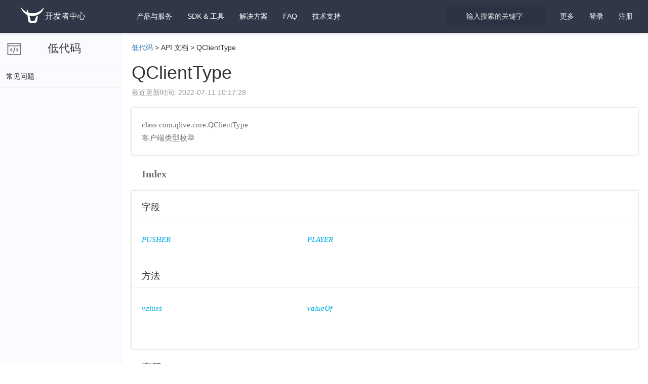

--- FILE ---
content_type: text/html; charset=utf-8
request_url: https://developer.qiniu.com/lowcode/12053/QClientType
body_size: 26432
content:
<!DOCTYPE html>
<html class="articles-doc articles-doc-show" lang="zh-cn" xml:lang="zh-cn">
  <head>
    <script type="text/javascript">var qns = window._qns || []; window._qns=qns;qns.push(["setStartLoadTime",new Date().getTime()]);qns.push(["setAccountID","591ead7b54630dd7aed533df"]);</script>
    <meta name="csrf-param" content="authenticity_token" />
<meta name="csrf-token" content="wE+KcQ+ounhobOR/ffuhIt/nbgX9cGbzYS9dgkccV+OtlJGMonJyQKMz2T3HQ8x68l9PxF0lcagOtBC4InJXSQ==" />
    <meta charset="utf-8">
    <meta name="google" value="notranslate">
    <meta http-equiv="X-UA-Compatible" content="IE=edge">
    <meta name="viewport" content="width=device-width, minimum-scale=1.0, initial-scale=1.0, maximum-scale=1.0, user-scalable=0" />
    <meta name="description" content="QClientType">
    <meta name="keywords" content="QClientType">
    <meta name="updated" content="2022-07-11 10:17:28 +0800">
    <meta name="space" content="lowcode">
    <meta name="version" content="62cb88389540337984f4c126">
    <meta name="article_id" content="62ca96379540330b563d7a1d">
    <title>QClientType_API 文档_低代码 - 七牛开发者中心</title>
    <link rel="icon" type="image/x-icon" href="https://static.qiniu.com/favicon.ico" />
    <link rel="stylesheet" type="text/css" href="https://dn-mars-assets.qbox.me/font-awesome-4.7.0/css/font-awesome.min.css">
    <link rel="stylesheet" type="text/css" href="https://dn-mars-assets.qbox.me/highlight.js/9.12.0/styles/github-gist.min.css">
    <link rel="stylesheet" media="all" href="/assets/application-5fbae5449496a6b8ca9ae1d92205f7f161b3c4bb4f414c4bb6d9bb4677aea7ca.css" />
    <script src="/assets/application-c173b96a1e98a224d817f9ec08be0264921b28f598f7953a8044aac1547facc5.js"></script>
    <script>
      (function(para) {
        var p = para.sdk_url, n = para.name, w = window, d = document, s = 'script',x = null,y = null;
        if(typeof(w['sensorsDataAnalytic201505']) !== 'undefined') {
          return false;
        }
        w['sensorsDataAnalytic201505'] = n;
        w[n] = w[n] || function(a) {return function() {(w[n]._q = w[n]._q || []).push([a, arguments]);}};
        var ifs = ['track','quick','register','registerPage','registerOnce','trackSignup', 'trackAbtest', 'setProfile','setOnceProfile','appendProfile', 'incrementProfile', 'deleteProfile', 'unsetProfile', 'identify','login','logout','trackLink','clearAllRegister','getAppStatus'];
        for (var i = 0; i < ifs.length; i++) {
          w[n][ifs[i]] = w[n].call(null, ifs[i]);
        }
        if (!w[n]._t) {
          x = d.createElement(s), y = d.getElementsByTagName(s)[0];
          x.async = 1;
          x.src = p;
          x.setAttribute('charset','UTF-8');
          w[n].para = para;
          y.parentNode.insertBefore(x, y);
        }
      })({
        sdk_url: 'https://static.sensorsdata.cn/sdk/1.13.14/sensorsdata.min.js',
        heatmap_url: 'https://static.sensorsdata.cn/sdk/1.13.14/heatmap.min.js',
        name: 'sensors',
        server_url: 'https://sensors.qiniu.com/sa?project=default',
        heatmap:{}
      });
      sensors.quick('autoTrack');
    </script>
    <script>
      function getQueryVariable(variable){
        var query = window.location.search.substring(1);
        var vars = query.split("&");
        for (var i=0;i<vars.length;i++) {
          var pair = vars[i].split("=");
          if(pair[0] == variable){return pair[1];}
        }
        return(false);
      }
    </script>
  </head>

  <body class="articles-page articles-page-show">
    <!--[if lt IE 10]>
      <p class="browsehappy">您正在使用 <strong>旧浏览器</strong> . 为了更好的体验，请 <a href="http://browsehappy.com/">更新</a> 您的浏览器.</p>
    <![endif]-->

    <script>
      if (getQueryVariable('portal_modal') == 1) {
        $('body').addClass('portal_modal')
      }
    </script>

    <nav class="navbar navbar-default navbar-fixed-top" id="navbar">
      <div class="container-fluid">
        <div class="navbar-header">
          <button type="button" class="navbar-toggle collapsed" data-toggle="collapse" data-target="#navbar-collapse" aria-expanded="false">
            <span class="sr-only">Toggle navigation</span>
            <span class="icon-bar"></span>
            <span class="icon-bar"></span>
            <span class="icon-bar"></span>
          </button>
          <a class="sidebar-toggle" href="javascript:;"><i class="fa fa-bars"></i></a>
          
          <a class="navbar-brand" href="/"><img width="50" src="/assets/logo-white-b90d685a6b146884636382426d11b7236f5f7ca1c5dfafdb6fa777a0f976fc1f.png" alt="Logo white" /><span>开发者中心</span></a>
        </div>

        <div class="collapse navbar-collapse" id="navbar-collapse">
          <ul class="nav navbar-nav">
            <li class="dropdown" id="spaces-dropdown">
              <a href="javascript:;" class="dropdown-toggle" data-toggle="dropdown" role="button" aria-haspopup="true" aria-expanded="false">
                产品与服务 <i class="fa fa-angle-down"></i>
              </a>
              <ul class="dropdown-menu space-dropdown-menu top-space-dropdown-menu" style="max-height: calc(100vh - 70px);overflow-y: auto">
                  <li class="kodo"><a href="/kodo">对象存储</a></li>
                  <li class="las"><a href="/las">全栈应用服务器</a></li>
                  <li class="fusion"><a href="/fusion">CDN</a></li>
                  <li class="aitokenapi"><a href="/aitokenapi">AI 大模型推理</a></li>
                  <li class="dora"><a href="/dora">智能多媒体服务</a></li>
                  <li class="mikustream"><a href="/mikustream">Miku 快直播</a></li>
                  <li class="ssl"><a href="/ssl">SSL 证书服务</a></li>
                  <li class="qvm"><a href="/qvm">云主机</a></li>
                  <li class="censor"><a href="/censor">内容审核</a></li>
                  <li class="qvs"><a href="/qvs">视频监控</a></li>
                  <li class="dcdn"><a href="/dcdn">全站加速</a></li>
                  <li class="idh"><a href="/idh">智能数字人</a></li>
                  <li class="pili"><a href="/pili">Pili 直播</a></li>
                  <li class="tutugo"><a href="/tutugo">拓图 AI</a></li>
              </ul>
            </li>

            <li class="mobile dropdown" id="sdk-dropdown">
              <a href="javascript:;" class="dropdown-toggle" data-toggle="dropdown" role="button" aria-haspopup="true" aria-expanded="false">
                SDK &amp; 工具 <i class="fa fa-angle-down"></i>
              </a>
              <ul class="dropdown-menu sdk-dropdown-menu">
                <li><a href="/sdk#official-sdk">官方 SDK</a></li>
                <li><a href="/sdk#community-sdk">社区 SDK</a></li>
                <li><a href="/sdk#official-tool">开发者工具</a></li>
                <li><a href="/sdk#community-plugin">社区插件</a></li>
              </ul>
            </li>

            <li class="mobile ">
              <a href="https://www.qiniu.com/solutions">解决方案</a>
            </li>

            <li class="">
              <a href="/faq">FAQ</a>
            </li>

            <li class="mobile"><a target="_blank" href="https://support.qiniu.com/">技术支持</a></li>

          </ul>

          <ul class="nav navbar-nav navbar-right">

            <li class="mobile www-item"><a target="_blank" href="https://www.qiniu.com/">官网</a></li>

            <li class="mobile portal-item"><a target="_blank" href="https://portal.qiniu.com/">管理控制台</a></li>

            <li class="dropdown hidden more-dropdown" id="more-dropdown">
              <a href="javascript:;" class="dropdown-toggle" data-toggle="dropdown" role="button" aria-haspopup="true" aria-expanded="false">
                更多 <i class="fa fa-angle-down"></i>
              </a>
              <ul class="dropdown-menu more-dropdown-menu">
                <li><a href="https://www.qiniu.com/" class="text-sub" target="_blank">官网</a></li>
                <li><a href="https://portal.qiniu.com/" class="text-sub" target="_blank">管理控制台</a></li>
              </ul>
            </li>

            <li class="mobile ">
              <a href="/sdk">SDK &amp; 工具</a>
            </li>
            <li class="mobile ">
              <a href="https://www.qiniu.com/solutions">解决方案</a>
            </li>
            <li class="mobile search-item">
              <a href="/search">输入搜索的关键字</a>
            </li>
            <li class="mobile"><a target="_blank" href="https://support.qiniu.com/">技术支持</a></li>
            <li class="dropdown hidden userinfo" id="user-dropdown">
              <a href="javascript:;" class="dropdown-toggle user-email" data-toggle="dropdown" role="button" aria-haspopup="true" aria-expanded="false">
                <i class="fa fa-angle-down"></i>
              </a>
              <ul class="dropdown-menu user-dropdown-menu">
                <li><a href="https://sso.qiniu.com/signout" class="text-sub">退出当前帐号</a></li>
              </ul>
            </li>
            <li class="need-signin"><a href="https://sso.qiniu.com?client_id=qauxtCZX9RGtu5wVf4E8qrruem5Ko2I0ZFzuHV4uIYzgAioQVhjE5QAZuLP8Lh2o&amp;redirect_url=https://developer.qiniu.com">登录</a></li>
            <li class="need-signin"><a target="_blank" href="https://portal.qiniu.com/signup">注册</a></li>
          </ul>

          <div class="search-form nav navbar-nav navbar-right col-md-2 col-sm-2">
            <form action="/search">
              <input type="text" name="keyword" class="form-control search-box" placeholder="输入搜索的关键字" tabindex="1">
              <i class="icon fa fa-search"></i>
            </form>
          </div>
        </div><!-- /.navbar-collapse -->
      </div><!-- /.container-fluid -->
    </nav>

    <div class="topic-container" slug=QClientType space=lowcode>
  <div class="topic-sidebar-wrap">
  <h3 class="space-title lowcode">
    <a href="/lowcode">低代码</a>
    <a class="tool folder" arial-value="true" title="展开所有菜单" class="btn copybtn" data-toggle="tooltip" data-placement="bottom"><i class="fa fa-angle-right"></i></a>
  </h3>
  <div class="doctree">
    
    
    
    
    
    
    
    
    
    
    
    
    
    <ul>
      <li class="cate-tools branch closed">
        <a class="node-title category" href="/faq?space=lowcode">常见问题</a>      </li>
    </ul>
    
    
  </div>
</div>
  
  <div class="topic-content-wrap">
    <div class="container">
      <div class="article-content">
        <div class="topic-title">
          <div class="rating-right">
            <div class="rating">
                    <li index="1" data-toggle="tooltip" data-placement="top" container="body" title="根本没有帮助">                      <i class="fa fa-star-o"></i>
</li>                    <li index="2" data-toggle="tooltip" data-placement="top" container="body" title="文档较差">                      <i class="fa fa-star-o"></i>
</li>                    <li index="3" data-toggle="tooltip" data-placement="top" container="body" title="文档一般">                      <i class="fa fa-star-o"></i>
</li>                    <li index="4" data-toggle="tooltip" data-placement="top" container="body" title="文档不错">                      <i class="fa fa-star-o"></i>
</li>                    <li index="5" data-toggle="tooltip" data-placement="top" container="body" title="文档很好">                      <i class="fa fa-star-o"></i>
</li>            </div>
          </div>
          <div class="doctree">
            <a href="/lowcode">低代码</a> > <span>API 文档</span> > <span>QClientType</span>
          </div>
          <h1>            <span>QClientType</span>            </h1>
          <p class="topic-meta">最近更新时间: 2022-07-11 10:17:28</p>
        </div>

        <div class="topic-detail">
          <div data-v-md-line="1"><link rel="stylesheet" type="text/css" href="https://docs.qnsdk.com/styles/doc-v4-api.css" />
<div class="rtc-doc rtc-doc-page" id="rtc-doc">
<section class="rtc-doc-panel rtc-doc-describe rtc-doc-note">
                <p>class com.qlive.core.QClientType</p>
                <p>客户端类型枚举</p>
</section>
            <div class="rtc-doc-page-wrap">Index</div>
<section class="rtc-doc-panel">
        <div class="rtc-doc-page-title">字段</div>
        <ul class="rtc-doc-catalogue">
                <li><a onClick='document.location.replace(`${document.location.protocol}//${document.location.host}${document.location.pathname}${document.location.search}#PUSHER`)'>PUSHER</a></li>
                <li><a onClick='document.location.replace(`${document.location.protocol}//${document.location.host}${document.location.pathname}${document.location.search}#PLAYER`)'>PLAYER</a></li>
        </ul>
        <div class="rtc-doc-page-title">方法</div>
        <ul class="rtc-doc-catalogue">
                <li><a onClick='document.location.replace(`${document.location.protocol}//${document.location.host}${document.location.pathname}${document.location.search}#values`)'>values</a></li>
                <li><a onClick='document.location.replace(`${document.location.protocol}//${document.location.host}${document.location.pathname}${document.location.search}#valueOf`)'>valueOf</a></li>
        </ul>
</section>
<div class="rtc-doc-page-wrap">字段</div>
<section class="rtc-doc-panel">
<div class="rtc-doc-page-title rtc-doc-antor" id="PUSHER">PUSHER</div>
<ul class="rtc-doc-page-container">
        <li class="rtc-doc-sign-signature">public static final <a href='https://developer.qiniu.com/lowcode/api/12053/QClientType'>QClientType</a> PUSHER</li>
    </li>
<li class="rtc-doc-page-description">
    <div class="rtc-doc-desc-wrap">
        <p>Pusher 推流端</p>
    </div>
</li>
</ul>
</section>
<section class="rtc-doc-panel">
<div class="rtc-doc-page-title rtc-doc-antor" id="PLAYER">PLAYER</div>
<ul class="rtc-doc-page-container">
        <li class="rtc-doc-sign-signature">public static final <a href='https://developer.qiniu.com/lowcode/api/12053/QClientType'>QClientType</a> PLAYER</li>
    </li>
<li class="rtc-doc-page-description">
    <div class="rtc-doc-desc-wrap">
        <p>Player 拉流观众端</p>
    </div>
</li>
</ul>
</section>
<div class="rtc-doc-page-wrap">方法</div>
<section class="rtc-doc-panel">
<div class="rtc-doc-page-title rtc-doc-antor" id="values">values</div>
<ul class="rtc-doc-page-container">
        <li class="rtc-doc-sign-signature">
public static com.qlive.core.QClientType[] values();</li>
    </li>
<li class="rtc-doc-page-description">
    <div class="rtc-doc-desc-wrap">
        <p></p>
    </div>
    <div class="rtc-doc-returns-title">Returns <span><a href='https://developer.qiniu.com/lowcode/api/12053/QClientType'>QClientType</a></span></div>
</li>
</ul>
</section>
<section class="rtc-doc-panel">
<div class="rtc-doc-page-title rtc-doc-antor" id="valueOf">valueOf</div>
<ul class="rtc-doc-page-container">
        <li class="rtc-doc-sign-signature">
public static com.qlive.core.QClientType valueOf(java.lang.String name);</li>
    </li>
<li class="rtc-doc-page-description">
    <div class="rtc-doc-desc-wrap">
        <p></p>
    </div>
    <div class="rtc-doc-returns-title">Returns <span><a href='https://developer.qiniu.com/lowcode/api/12053/QClientType'>QClientType</a></span></div>
</li>
</ul>
</section>
</div>
</div>
        </div>

        <div class="rating-bottom">
  <span>以上内容是否对您有帮助？</span>
  <div class="rating">
          <li index="1" data-toggle="tooltip" data-placement="top" container="body" title="根本没有帮助">            <i class="fa fa-star-o"></i>
</li>          <li index="2" data-toggle="tooltip" data-placement="top" container="body" title="文档较差">            <i class="fa fa-star-o"></i>
</li>          <li index="3" data-toggle="tooltip" data-placement="top" container="body" title="文档一般">            <i class="fa fa-star-o"></i>
</li>          <li index="4" data-toggle="tooltip" data-placement="top" container="body" title="文档不错">            <i class="fa fa-star-o"></i>
</li>          <li index="5" data-toggle="tooltip" data-placement="top" container="body" title="文档很好">            <i class="fa fa-star-o"></i>
</li>  </div>
</div>

<div class="feedback">
  <div class="header">
    文档反馈
    <small>(如有产品使用问题，请<a href="https://support.qiniu.com/tickets/category" target="_blank"> 提交工单</a>)</small>
  </div>
  <div class="body">
    <div id="feedbackform">
      <div>
         <input type="email" id="creator" placeholder="请输入邮箱" required="required" />
        <span class="err-info"></span>
      </div>
      <div>
        <textarea name="content" id="content" rows="3" placeholder="请留下你宝贵的意见" required="required">
</textarea>
      </div>
      <div>
        <button class="btn btn-primary" disabled>提交</button>
      </div>
    </div>
  </div>
</div>
      </div>
    </div>
  </div>
</div>

    <!-- Modal -->
    <div class="modal fade alert-modal-css form-wrapper" id="feedback-modal" tabindex="-1" role="dialog" aria-labelledby="feedback-modal-label" data-keyboard="false" data-backdrop="true">
      <div class="modal-dialog" role="document">
        <div class="modal-content">
          <div class="modal-header">
            <button type="button" class="close" data-dismiss="modal" aria-label="Close"><span aria-hidden="true">&times;</span></button>
            <h4 class="modal-title" id="feedback-modal-label">产品及服务咨询</h4>
          </div>
          <div class="modal-body">
            <div id="feedback-alert-success" class="alert alert-success" style="display: none; text-align: center;">
              提交成功！
            </div>
            <div id="feedback-alert-error" class="alert alert-danger" style="display: none; text-align: center;">
              </i> 提交失败，稍后重试！
            </div>
            <div class="tips text-center">
              此表单仅用于产品及服务售前咨询（您也可以拨打400-808-9176转2）<br />
              如有售后技术咨询，请<a class="more underline" href="https://support.qiniu.com/tickets/category">提交工单</a>            </div>

            <form class="form-horizontal" id="feedback-form" action="/feedbacks?t=4889811a-cedf-44c5-8a85-ab5f3244a42d" accept-charset="UTF-8" data-remote="true" method="post"><input name="utf8" type="hidden" value="&#x2713;" /><input type="hidden" name="authenticity_token" value="C0ZO/7TjeffiKrmQsIJeE/GcUEEEwDE6vRpBH4EulosFSmMyU5x79Xx5+RTzL+nEEN+pExn7dsJWuN7Ws4D6Aw==" />
              <input value="http://developer-source.qiniu.io/lowcode/12053/QClientType" type="hidden" name="feedback[referer]" id="feedback_referer" />              <div class="form-group">
                <label for="feedback-content" class="col-sm-2 control-label">咨询内容<small class="text-danger">*</small></label>
                <div class="col-sm-10">
                  <textarea maxLength="255" class="form-control" id="feedback-content" validate="true" name="feedback[content]" cols="" rows="5">
</textarea>
                  <div class="div-error">
                    <label for="" class="error-label">请填写咨询内容</label>
                  </div>
                  <div class="maxLength-tips">
                    <label for="" class="maxLength-label">最多可输入255字</label>
                  </div>
                </div>
              </div>

              <div class="form-group">
                <label for="feedback-name" class="col-sm-2 control-label">姓名<small class="text-danger">*</small></label>
                <div class="col-sm-10">
                  <input class="form-control" id="feedback-name" validate="true" type="text" name="feedback[name]" />
                  <div class="div-error">
                    <label for="" class="error-label">请填写姓名</label>
                  </div>
                </div>
              </div>

              <div class="form-group">
                <label for="feedback-company" class="col-sm-2 control-label">公司名称</label>
                <div class="col-sm-10">
                  <input class="form-control" id="feedback-company" type="text" name="feedback[company]" />
                </div>
              </div>

              <div class="form-group">
                <label for="feedback-city" class="col-sm-2 control-label">省份<small class="text-danger">*</small></label>
                <div class="col-sm-10" id="province_city" data-required="true">
                  <select name="feedback[province]" id="province" class="province form-control" data-value="北京" data-required="true"></select>
                </div>
              </div>

              <div class="form-group">
                <label for="feedback-phone" class="col-sm-2 control-label">联系电话<small class="text-danger">*</small></label>
                <div class="col-sm-10">
                  <input class="form-control" id="feedback-phone" validate="true" type="tel" name="feedback[phone]" />
                  <div class="div-error">
                    <label for="" class="error-label">请以正确的格式填写联系电话</label>
                  </div>
                </div>
              </div>

              <div class="form-group">
                <label for="feedback-email" class="col-sm-2 control-label">电子邮箱<small class="text-danger">*</small></label>
                <div class="col-sm-10">
                  <input type="email" class="form-control" id="feedback-email" validate="true" name="feedback[email]" />
                  <div class="div-error">
                    <label for="" class="error-label">请填写电子邮箱</label>
                  </div>
                </div>
              </div>

              <div class="actions">
                <button name="button" type="submit" class="btn btn-primary" id="feedback-submit" disabled="disabled" data-disable-with="正在提交中...">提交</button>
              </div>
</form>          </div>
        </div>
      </div>
    </div>

    <footer class="footer">
      <div class="container">
        <div class="row links">
          <div class="col-md-2">
            <div class="copyright">© 2026 七牛云</div>
          </div>
          <div class="col-md-10">
            <ul class="qiniu-sites list-unstyled">
              <li><a href="http://www.qiniu.com" target="_blank">七牛官网</a></li>
              <li><a href="https://portal.qiniu.com" target="_blank">开发者平台</a></li>
              <li><a href="https://segmentfault.com/qiniu" target="_blank">问答社区</a></li>
              <li><a href="https://support.qiniu.com" target="_blank">技术支持</a></li>
              <li><a href="https://status.qiniu.com/" target="_blank">服务状态</a></li>
              <li><a href="/brand">七牛标识</a></li>
            </ul>
          </div>
        </div>

        <div class="row">
          <div class="col-md-8">
            <a class="out_link" href="http://www.beian.gov.cn/portal/registerSystemInfo?recordcode=31011502000961" target="_blank"><span class="icon icon-aq">沪公网安备 31011502000961 号</span></a>
            <a class="out_link" href="http://www.beian.miit.gov.cn" target="_blank"><span>沪 ICP 备 11037377 号-5</span></a>
          </div>
          <div class="col-md-4">
            <div class="social-follow">
              <ul class="social-links list-unstyled">
                <li><a href="https://github.com/qiniu" target="_blank"><i class="fa fa-lg fa-github-alt"></i></a></li>
                <li><a href="http://e.weibo.com/qiniutek" target="_blank"><i class="fa fa-lg fa-weibo"></i></a></li>
                <li class="social-weixin-qrcode">
                  <a href="javascript:;"><i class="fa fa-lg fa-weixin"></i></a>
                  <div class="popover fade top in" id="wexin-qrcode-popover">
                    <div class="arrow"></div>
                    <div class="popover-content"><img width="140" src="/assets/weixin-qrcode-e4ddfa8a1a16b96c60e4b671b676dfd168ab4f91b5a700a755dde294347fc0f0.png" alt="Weixin qrcode" /></div>
                  </div>
                </li>
              </ul>
            </div>
          </div>
        </div>
      </div>
    </footer>

    <!-- feedback entry -->
    <div id="feedback-entry"></div>
    <script src="https://www.qiniu.com/externals/loader.js"></script>
    <script>
      window.__qiniu_www_externals__.load('feedback-entry-v5', document.getElementById('feedback-entry'))
    </script>

    <script type="text/javascript" src="https://dn-mars-assets.qbox.me/highlight.js/9.12.0/highlight.min.js"></script>
    <script type="text/javascript" src="https://dn-mars-assets.qbox.me/highlight.js/9.12.0/languages/go.min.js"></script>

    <script>
      (function(i,s,o,g,r,a,m){i['GoogleAnalyticsObject']=r;i[r]=i[r]||function(){
      (i[r].q=i[r].q||[]).push(arguments)},i[r].l=1*new Date();a=s.createElement(o),
      m=s.getElementsByTagName(o)[0];a.async=1;a.src=g;m.parentNode.insertBefore(a,m)
      })(window,document,'script','https://www.google-analytics.com/analytics.js','ga');

      ga('create', 'UA-91376707-1', 'auto');
      ga('send', 'pageview');
    </script>
    <script>
      // portal iframe通过  portal_modal  参数判断，嵌入文档
      window.onload = function() {
        if (getQueryVariable('portal_modal') == 1) {
          var links = $('.portal_modal').find('a')
          for (let item of links) {
            if (item.target !== '_blank' && item.href && item.href.indexOf('portal_modal=1') === -1) {
              let query = item.href.indexOf('?') == -1 ? '?portal_modal=1' : '&portal_modal=1'
              let index = item.href.indexOf('#')
              let newHref = index != -1 ? item.href.slice(0, index) + query + item.href.slice(index) : item.href + query
              $(item).attr('href', newHref)
            }
          }
          if (window.parent !== window.self ) {
            window.parent.postMessage({ event: 'location:href' , payload: window.location.href }, 'https://portal.qiniu.com')
          }
        }
      }
    </script>
  </body>
</html>


--- FILE ---
content_type: text/css
request_url: https://developer.qiniu.com/assets/application-5fbae5449496a6b8ca9ae1d92205f7f161b3c4bb4f414c4bb6d9bb4677aea7ca.css
body_size: 490489
content:
@charset "UTF-8";
/*
 * This is a manifest file that'll be compiled into application.css, which will include all the files
 * listed below.
 *
 * Any CSS and SCSS file within this directory, lib/assets/stylesheets, vendor/assets/stylesheets,
 * or any plugin's vendor/assets/stylesheets directory can be referenced here using a relative path.
 *
 * You're free to add application-wide styles to this file and they'll appear at the bottom of the
 * compiled file so the styles you add here take precedence over styles defined in any other CSS/SCSS
 * files in this directory. Styles in this file should be added after the last require_* statement.
 * It is generally better to create a new file per style scope.
 */
/*!
 * Bootstrap v3.3.7 (http://getbootstrap.com)
 * Copyright 2011-2016 Twitter, Inc.
 * Licensed under MIT (https://github.com/twbs/bootstrap/blob/master/LICENSE)
 */
/*! normalize.css v3.0.3 | MIT License | github.com/necolas/normalize.css */
/* line 9, /usr/local/lib/ruby/gems/2.3.0/gems/bootstrap-sass-3.3.7/assets/stylesheets/bootstrap/_normalize.scss */
html {
  font-family: sans-serif;
  -ms-text-size-adjust: 100%;
  -webkit-text-size-adjust: 100%;
}

/* line 19, /usr/local/lib/ruby/gems/2.3.0/gems/bootstrap-sass-3.3.7/assets/stylesheets/bootstrap/_normalize.scss */
body {
  margin: 0;
}

/* line 33, /usr/local/lib/ruby/gems/2.3.0/gems/bootstrap-sass-3.3.7/assets/stylesheets/bootstrap/_normalize.scss */
article,
aside,
details,
figcaption,
figure,
footer,
header,
hgroup,
main,
menu,
nav,
section,
summary {
  display: block;
}

/* line 54, /usr/local/lib/ruby/gems/2.3.0/gems/bootstrap-sass-3.3.7/assets/stylesheets/bootstrap/_normalize.scss */
audio,
canvas,
progress,
video {
  display: inline-block;
  vertical-align: baseline;
}

/* line 67, /usr/local/lib/ruby/gems/2.3.0/gems/bootstrap-sass-3.3.7/assets/stylesheets/bootstrap/_normalize.scss */
audio:not([controls]) {
  display: none;
  height: 0;
}

/* line 77, /usr/local/lib/ruby/gems/2.3.0/gems/bootstrap-sass-3.3.7/assets/stylesheets/bootstrap/_normalize.scss */
[hidden],
template {
  display: none;
}

/* line 89, /usr/local/lib/ruby/gems/2.3.0/gems/bootstrap-sass-3.3.7/assets/stylesheets/bootstrap/_normalize.scss */
a {
  background-color: transparent;
}

/* line 98, /usr/local/lib/ruby/gems/2.3.0/gems/bootstrap-sass-3.3.7/assets/stylesheets/bootstrap/_normalize.scss */
a:active,
a:hover {
  outline: 0;
}

/* line 110, /usr/local/lib/ruby/gems/2.3.0/gems/bootstrap-sass-3.3.7/assets/stylesheets/bootstrap/_normalize.scss */
abbr[title] {
  border-bottom: 1px dotted;
}

/* line 118, /usr/local/lib/ruby/gems/2.3.0/gems/bootstrap-sass-3.3.7/assets/stylesheets/bootstrap/_normalize.scss */
b,
strong {
  font-weight: bold;
}

/* line 127, /usr/local/lib/ruby/gems/2.3.0/gems/bootstrap-sass-3.3.7/assets/stylesheets/bootstrap/_normalize.scss */
dfn {
  font-style: italic;
}

/* line 136, /usr/local/lib/ruby/gems/2.3.0/gems/bootstrap-sass-3.3.7/assets/stylesheets/bootstrap/_normalize.scss */
h1 {
  font-size: 2em;
  margin: 0.67em 0;
}

/* line 145, /usr/local/lib/ruby/gems/2.3.0/gems/bootstrap-sass-3.3.7/assets/stylesheets/bootstrap/_normalize.scss */
mark {
  background: #ff0;
  color: #000;
}

/* line 154, /usr/local/lib/ruby/gems/2.3.0/gems/bootstrap-sass-3.3.7/assets/stylesheets/bootstrap/_normalize.scss */
small {
  font-size: 80%;
}

/* line 162, /usr/local/lib/ruby/gems/2.3.0/gems/bootstrap-sass-3.3.7/assets/stylesheets/bootstrap/_normalize.scss */
sub,
sup {
  font-size: 75%;
  line-height: 0;
  position: relative;
  vertical-align: baseline;
}

/* line 170, /usr/local/lib/ruby/gems/2.3.0/gems/bootstrap-sass-3.3.7/assets/stylesheets/bootstrap/_normalize.scss */
sup {
  top: -0.5em;
}

/* line 174, /usr/local/lib/ruby/gems/2.3.0/gems/bootstrap-sass-3.3.7/assets/stylesheets/bootstrap/_normalize.scss */
sub {
  bottom: -0.25em;
}

/* line 185, /usr/local/lib/ruby/gems/2.3.0/gems/bootstrap-sass-3.3.7/assets/stylesheets/bootstrap/_normalize.scss */
img {
  border: 0;
}

/* line 193, /usr/local/lib/ruby/gems/2.3.0/gems/bootstrap-sass-3.3.7/assets/stylesheets/bootstrap/_normalize.scss */
svg:not(:root) {
  overflow: hidden;
}

/* line 204, /usr/local/lib/ruby/gems/2.3.0/gems/bootstrap-sass-3.3.7/assets/stylesheets/bootstrap/_normalize.scss */
figure {
  margin: 1em 40px;
}

/* line 212, /usr/local/lib/ruby/gems/2.3.0/gems/bootstrap-sass-3.3.7/assets/stylesheets/bootstrap/_normalize.scss */
hr {
  box-sizing: content-box;
  height: 0;
}

/* line 221, /usr/local/lib/ruby/gems/2.3.0/gems/bootstrap-sass-3.3.7/assets/stylesheets/bootstrap/_normalize.scss */
pre {
  overflow: auto;
}

/* line 229, /usr/local/lib/ruby/gems/2.3.0/gems/bootstrap-sass-3.3.7/assets/stylesheets/bootstrap/_normalize.scss */
code,
kbd,
pre,
samp {
  font-family: monospace, monospace;
  font-size: 1em;
}

/* line 252, /usr/local/lib/ruby/gems/2.3.0/gems/bootstrap-sass-3.3.7/assets/stylesheets/bootstrap/_normalize.scss */
button,
input,
optgroup,
select,
textarea {
  color: inherit;
  font: inherit;
  margin: 0;
}

/* line 266, /usr/local/lib/ruby/gems/2.3.0/gems/bootstrap-sass-3.3.7/assets/stylesheets/bootstrap/_normalize.scss */
button {
  overflow: visible;
}

/* line 277, /usr/local/lib/ruby/gems/2.3.0/gems/bootstrap-sass-3.3.7/assets/stylesheets/bootstrap/_normalize.scss */
button,
select {
  text-transform: none;
}

/* line 290, /usr/local/lib/ruby/gems/2.3.0/gems/bootstrap-sass-3.3.7/assets/stylesheets/bootstrap/_normalize.scss */
button,
html input[type="button"],
input[type="reset"],
input[type="submit"] {
  -webkit-appearance: button;
  cursor: pointer;
}

/* line 302, /usr/local/lib/ruby/gems/2.3.0/gems/bootstrap-sass-3.3.7/assets/stylesheets/bootstrap/_normalize.scss */
button[disabled],
html input[disabled] {
  cursor: default;
}

/* line 311, /usr/local/lib/ruby/gems/2.3.0/gems/bootstrap-sass-3.3.7/assets/stylesheets/bootstrap/_normalize.scss */
button::-moz-focus-inner,
input::-moz-focus-inner {
  border: 0;
  padding: 0;
}

/* line 322, /usr/local/lib/ruby/gems/2.3.0/gems/bootstrap-sass-3.3.7/assets/stylesheets/bootstrap/_normalize.scss */
input {
  line-height: normal;
}

/* line 334, /usr/local/lib/ruby/gems/2.3.0/gems/bootstrap-sass-3.3.7/assets/stylesheets/bootstrap/_normalize.scss */
input[type="checkbox"],
input[type="radio"] {
  box-sizing: border-box;
  padding: 0;
}

/* line 346, /usr/local/lib/ruby/gems/2.3.0/gems/bootstrap-sass-3.3.7/assets/stylesheets/bootstrap/_normalize.scss */
input[type="number"]::-webkit-inner-spin-button,
input[type="number"]::-webkit-outer-spin-button {
  height: auto;
}

/* line 356, /usr/local/lib/ruby/gems/2.3.0/gems/bootstrap-sass-3.3.7/assets/stylesheets/bootstrap/_normalize.scss */
input[type="search"] {
  -webkit-appearance: textfield;
  box-sizing: content-box;
}

/* line 367, /usr/local/lib/ruby/gems/2.3.0/gems/bootstrap-sass-3.3.7/assets/stylesheets/bootstrap/_normalize.scss */
input[type="search"]::-webkit-search-cancel-button,
input[type="search"]::-webkit-search-decoration {
  -webkit-appearance: none;
}

/* line 376, /usr/local/lib/ruby/gems/2.3.0/gems/bootstrap-sass-3.3.7/assets/stylesheets/bootstrap/_normalize.scss */
fieldset {
  border: 1px solid #c0c0c0;
  margin: 0 2px;
  padding: 0.35em 0.625em 0.75em;
}

/* line 387, /usr/local/lib/ruby/gems/2.3.0/gems/bootstrap-sass-3.3.7/assets/stylesheets/bootstrap/_normalize.scss */
legend {
  border: 0;
  padding: 0;
}

/* line 396, /usr/local/lib/ruby/gems/2.3.0/gems/bootstrap-sass-3.3.7/assets/stylesheets/bootstrap/_normalize.scss */
textarea {
  overflow: auto;
}

/* line 405, /usr/local/lib/ruby/gems/2.3.0/gems/bootstrap-sass-3.3.7/assets/stylesheets/bootstrap/_normalize.scss */
optgroup {
  font-weight: bold;
}

/* line 416, /usr/local/lib/ruby/gems/2.3.0/gems/bootstrap-sass-3.3.7/assets/stylesheets/bootstrap/_normalize.scss */
table {
  border-collapse: collapse;
  border-spacing: 0;
}

/* line 421, /usr/local/lib/ruby/gems/2.3.0/gems/bootstrap-sass-3.3.7/assets/stylesheets/bootstrap/_normalize.scss */
td,
th {
  padding: 0;
}

/*! Source: https://github.com/h5bp/html5-boilerplate/blob/master/src/css/main.css */
@media print {
  /* line 9, /usr/local/lib/ruby/gems/2.3.0/gems/bootstrap-sass-3.3.7/assets/stylesheets/bootstrap/_print.scss */
  *,
  *:before,
  *:after {
    background: transparent !important;
    color: #000 !important;
    box-shadow: none !important;
    text-shadow: none !important;
  }

  /* line 18, /usr/local/lib/ruby/gems/2.3.0/gems/bootstrap-sass-3.3.7/assets/stylesheets/bootstrap/_print.scss */
  a,
  a:visited {
    text-decoration: underline;
  }

  /* line 23, /usr/local/lib/ruby/gems/2.3.0/gems/bootstrap-sass-3.3.7/assets/stylesheets/bootstrap/_print.scss */
  a[href]:after {
    content: " (" attr(href) ")";
  }

  /* line 27, /usr/local/lib/ruby/gems/2.3.0/gems/bootstrap-sass-3.3.7/assets/stylesheets/bootstrap/_print.scss */
  abbr[title]:after {
    content: " (" attr(title) ")";
  }

  /* line 33, /usr/local/lib/ruby/gems/2.3.0/gems/bootstrap-sass-3.3.7/assets/stylesheets/bootstrap/_print.scss */
  a[href^="#"]:after,
  a[href^="javascript:"]:after {
    content: "";
  }

  /* line 38, /usr/local/lib/ruby/gems/2.3.0/gems/bootstrap-sass-3.3.7/assets/stylesheets/bootstrap/_print.scss */
  pre,
  blockquote {
    border: 1px solid #999;
    page-break-inside: avoid;
  }

  /* line 44, /usr/local/lib/ruby/gems/2.3.0/gems/bootstrap-sass-3.3.7/assets/stylesheets/bootstrap/_print.scss */
  thead {
    display: table-header-group;
  }

  /* line 48, /usr/local/lib/ruby/gems/2.3.0/gems/bootstrap-sass-3.3.7/assets/stylesheets/bootstrap/_print.scss */
  tr,
  img {
    page-break-inside: avoid;
  }

  /* line 53, /usr/local/lib/ruby/gems/2.3.0/gems/bootstrap-sass-3.3.7/assets/stylesheets/bootstrap/_print.scss */
  img {
    max-width: 100% !important;
  }

  /* line 57, /usr/local/lib/ruby/gems/2.3.0/gems/bootstrap-sass-3.3.7/assets/stylesheets/bootstrap/_print.scss */
  p,
  h2,
  h3 {
    orphans: 3;
    widows: 3;
  }

  /* line 64, /usr/local/lib/ruby/gems/2.3.0/gems/bootstrap-sass-3.3.7/assets/stylesheets/bootstrap/_print.scss */
  h2,
  h3 {
    page-break-after: avoid;
  }

  /* line 72, /usr/local/lib/ruby/gems/2.3.0/gems/bootstrap-sass-3.3.7/assets/stylesheets/bootstrap/_print.scss */
  .navbar {
    display: none;
  }

  /* line 77, /usr/local/lib/ruby/gems/2.3.0/gems/bootstrap-sass-3.3.7/assets/stylesheets/bootstrap/_print.scss */
  .btn > .caret,
  .dropup > .btn > .caret {
    border-top-color: #000 !important;
  }

  /* line 81, /usr/local/lib/ruby/gems/2.3.0/gems/bootstrap-sass-3.3.7/assets/stylesheets/bootstrap/_print.scss */
  .label {
    border: 1px solid #000;
  }

  /* line 85, /usr/local/lib/ruby/gems/2.3.0/gems/bootstrap-sass-3.3.7/assets/stylesheets/bootstrap/_print.scss */
  .table {
    border-collapse: collapse !important;
  }
  /* line 88, /usr/local/lib/ruby/gems/2.3.0/gems/bootstrap-sass-3.3.7/assets/stylesheets/bootstrap/_print.scss */
  .table td,
  .table th {
    background-color: #fff !important;
  }

  /* line 94, /usr/local/lib/ruby/gems/2.3.0/gems/bootstrap-sass-3.3.7/assets/stylesheets/bootstrap/_print.scss */
  .table-bordered th,
  .table-bordered td {
    border: 1px solid #ddd !important;
  }
}
@font-face {
  font-family: 'Glyphicons Halflings';
  src: url("/assets/bootstrap/glyphicons-halflings-regular-13634da87d9e23f8c3ed9108ce1724d183a39ad072e73e1b3d8cbf646d2d0407.eot");
  src: url("/assets/bootstrap/glyphicons-halflings-regular-13634da87d9e23f8c3ed9108ce1724d183a39ad072e73e1b3d8cbf646d2d0407.eot?#iefix") format("embedded-opentype"), url("/assets/bootstrap/glyphicons-halflings-regular-fe185d11a49676890d47bb783312a0cda5a44c4039214094e7957b4c040ef11c.woff2") format("woff2"), url("/assets/bootstrap/glyphicons-halflings-regular-a26394f7ede100ca118eff2eda08596275a9839b959c226e15439557a5a80742.woff") format("woff"), url("/assets/bootstrap/glyphicons-halflings-regular-e395044093757d82afcb138957d06a1ea9361bdcf0b442d06a18a8051af57456.ttf") format("truetype"), url("/assets/bootstrap/glyphicons-halflings-regular-42f60659d265c1a3c30f9fa42abcbb56bd4a53af4d83d316d6dd7a36903c43e5.svg#glyphicons_halflingsregular") format("svg");
}
/* line 24, /usr/local/lib/ruby/gems/2.3.0/gems/bootstrap-sass-3.3.7/assets/stylesheets/bootstrap/_glyphicons.scss */
.glyphicon {
  position: relative;
  top: 1px;
  display: inline-block;
  font-family: 'Glyphicons Halflings';
  font-style: normal;
  font-weight: normal;
  line-height: 1;
  -webkit-font-smoothing: antialiased;
  -moz-osx-font-smoothing: grayscale;
}

/* line 37, /usr/local/lib/ruby/gems/2.3.0/gems/bootstrap-sass-3.3.7/assets/stylesheets/bootstrap/_glyphicons.scss */
.glyphicon-asterisk:before {
  content: "\002a";
}

/* line 38, /usr/local/lib/ruby/gems/2.3.0/gems/bootstrap-sass-3.3.7/assets/stylesheets/bootstrap/_glyphicons.scss */
.glyphicon-plus:before {
  content: "\002b";
}

/* line 40, /usr/local/lib/ruby/gems/2.3.0/gems/bootstrap-sass-3.3.7/assets/stylesheets/bootstrap/_glyphicons.scss */
.glyphicon-euro:before,
.glyphicon-eur:before {
  content: "\20ac";
}

/* line 41, /usr/local/lib/ruby/gems/2.3.0/gems/bootstrap-sass-3.3.7/assets/stylesheets/bootstrap/_glyphicons.scss */
.glyphicon-minus:before {
  content: "\2212";
}

/* line 42, /usr/local/lib/ruby/gems/2.3.0/gems/bootstrap-sass-3.3.7/assets/stylesheets/bootstrap/_glyphicons.scss */
.glyphicon-cloud:before {
  content: "\2601";
}

/* line 43, /usr/local/lib/ruby/gems/2.3.0/gems/bootstrap-sass-3.3.7/assets/stylesheets/bootstrap/_glyphicons.scss */
.glyphicon-envelope:before {
  content: "\2709";
}

/* line 44, /usr/local/lib/ruby/gems/2.3.0/gems/bootstrap-sass-3.3.7/assets/stylesheets/bootstrap/_glyphicons.scss */
.glyphicon-pencil:before {
  content: "\270f";
}

/* line 45, /usr/local/lib/ruby/gems/2.3.0/gems/bootstrap-sass-3.3.7/assets/stylesheets/bootstrap/_glyphicons.scss */
.glyphicon-glass:before {
  content: "\e001";
}

/* line 46, /usr/local/lib/ruby/gems/2.3.0/gems/bootstrap-sass-3.3.7/assets/stylesheets/bootstrap/_glyphicons.scss */
.glyphicon-music:before {
  content: "\e002";
}

/* line 47, /usr/local/lib/ruby/gems/2.3.0/gems/bootstrap-sass-3.3.7/assets/stylesheets/bootstrap/_glyphicons.scss */
.glyphicon-search:before {
  content: "\e003";
}

/* line 48, /usr/local/lib/ruby/gems/2.3.0/gems/bootstrap-sass-3.3.7/assets/stylesheets/bootstrap/_glyphicons.scss */
.glyphicon-heart:before {
  content: "\e005";
}

/* line 49, /usr/local/lib/ruby/gems/2.3.0/gems/bootstrap-sass-3.3.7/assets/stylesheets/bootstrap/_glyphicons.scss */
.glyphicon-star:before {
  content: "\e006";
}

/* line 50, /usr/local/lib/ruby/gems/2.3.0/gems/bootstrap-sass-3.3.7/assets/stylesheets/bootstrap/_glyphicons.scss */
.glyphicon-star-empty:before {
  content: "\e007";
}

/* line 51, /usr/local/lib/ruby/gems/2.3.0/gems/bootstrap-sass-3.3.7/assets/stylesheets/bootstrap/_glyphicons.scss */
.glyphicon-user:before {
  content: "\e008";
}

/* line 52, /usr/local/lib/ruby/gems/2.3.0/gems/bootstrap-sass-3.3.7/assets/stylesheets/bootstrap/_glyphicons.scss */
.glyphicon-film:before {
  content: "\e009";
}

/* line 53, /usr/local/lib/ruby/gems/2.3.0/gems/bootstrap-sass-3.3.7/assets/stylesheets/bootstrap/_glyphicons.scss */
.glyphicon-th-large:before {
  content: "\e010";
}

/* line 54, /usr/local/lib/ruby/gems/2.3.0/gems/bootstrap-sass-3.3.7/assets/stylesheets/bootstrap/_glyphicons.scss */
.glyphicon-th:before {
  content: "\e011";
}

/* line 55, /usr/local/lib/ruby/gems/2.3.0/gems/bootstrap-sass-3.3.7/assets/stylesheets/bootstrap/_glyphicons.scss */
.glyphicon-th-list:before {
  content: "\e012";
}

/* line 56, /usr/local/lib/ruby/gems/2.3.0/gems/bootstrap-sass-3.3.7/assets/stylesheets/bootstrap/_glyphicons.scss */
.glyphicon-ok:before {
  content: "\e013";
}

/* line 57, /usr/local/lib/ruby/gems/2.3.0/gems/bootstrap-sass-3.3.7/assets/stylesheets/bootstrap/_glyphicons.scss */
.glyphicon-remove:before {
  content: "\e014";
}

/* line 58, /usr/local/lib/ruby/gems/2.3.0/gems/bootstrap-sass-3.3.7/assets/stylesheets/bootstrap/_glyphicons.scss */
.glyphicon-zoom-in:before {
  content: "\e015";
}

/* line 59, /usr/local/lib/ruby/gems/2.3.0/gems/bootstrap-sass-3.3.7/assets/stylesheets/bootstrap/_glyphicons.scss */
.glyphicon-zoom-out:before {
  content: "\e016";
}

/* line 60, /usr/local/lib/ruby/gems/2.3.0/gems/bootstrap-sass-3.3.7/assets/stylesheets/bootstrap/_glyphicons.scss */
.glyphicon-off:before {
  content: "\e017";
}

/* line 61, /usr/local/lib/ruby/gems/2.3.0/gems/bootstrap-sass-3.3.7/assets/stylesheets/bootstrap/_glyphicons.scss */
.glyphicon-signal:before {
  content: "\e018";
}

/* line 62, /usr/local/lib/ruby/gems/2.3.0/gems/bootstrap-sass-3.3.7/assets/stylesheets/bootstrap/_glyphicons.scss */
.glyphicon-cog:before {
  content: "\e019";
}

/* line 63, /usr/local/lib/ruby/gems/2.3.0/gems/bootstrap-sass-3.3.7/assets/stylesheets/bootstrap/_glyphicons.scss */
.glyphicon-trash:before {
  content: "\e020";
}

/* line 64, /usr/local/lib/ruby/gems/2.3.0/gems/bootstrap-sass-3.3.7/assets/stylesheets/bootstrap/_glyphicons.scss */
.glyphicon-home:before {
  content: "\e021";
}

/* line 65, /usr/local/lib/ruby/gems/2.3.0/gems/bootstrap-sass-3.3.7/assets/stylesheets/bootstrap/_glyphicons.scss */
.glyphicon-file:before {
  content: "\e022";
}

/* line 66, /usr/local/lib/ruby/gems/2.3.0/gems/bootstrap-sass-3.3.7/assets/stylesheets/bootstrap/_glyphicons.scss */
.glyphicon-time:before {
  content: "\e023";
}

/* line 67, /usr/local/lib/ruby/gems/2.3.0/gems/bootstrap-sass-3.3.7/assets/stylesheets/bootstrap/_glyphicons.scss */
.glyphicon-road:before {
  content: "\e024";
}

/* line 68, /usr/local/lib/ruby/gems/2.3.0/gems/bootstrap-sass-3.3.7/assets/stylesheets/bootstrap/_glyphicons.scss */
.glyphicon-download-alt:before {
  content: "\e025";
}

/* line 69, /usr/local/lib/ruby/gems/2.3.0/gems/bootstrap-sass-3.3.7/assets/stylesheets/bootstrap/_glyphicons.scss */
.glyphicon-download:before {
  content: "\e026";
}

/* line 70, /usr/local/lib/ruby/gems/2.3.0/gems/bootstrap-sass-3.3.7/assets/stylesheets/bootstrap/_glyphicons.scss */
.glyphicon-upload:before {
  content: "\e027";
}

/* line 71, /usr/local/lib/ruby/gems/2.3.0/gems/bootstrap-sass-3.3.7/assets/stylesheets/bootstrap/_glyphicons.scss */
.glyphicon-inbox:before {
  content: "\e028";
}

/* line 72, /usr/local/lib/ruby/gems/2.3.0/gems/bootstrap-sass-3.3.7/assets/stylesheets/bootstrap/_glyphicons.scss */
.glyphicon-play-circle:before {
  content: "\e029";
}

/* line 73, /usr/local/lib/ruby/gems/2.3.0/gems/bootstrap-sass-3.3.7/assets/stylesheets/bootstrap/_glyphicons.scss */
.glyphicon-repeat:before {
  content: "\e030";
}

/* line 74, /usr/local/lib/ruby/gems/2.3.0/gems/bootstrap-sass-3.3.7/assets/stylesheets/bootstrap/_glyphicons.scss */
.glyphicon-refresh:before {
  content: "\e031";
}

/* line 75, /usr/local/lib/ruby/gems/2.3.0/gems/bootstrap-sass-3.3.7/assets/stylesheets/bootstrap/_glyphicons.scss */
.glyphicon-list-alt:before {
  content: "\e032";
}

/* line 76, /usr/local/lib/ruby/gems/2.3.0/gems/bootstrap-sass-3.3.7/assets/stylesheets/bootstrap/_glyphicons.scss */
.glyphicon-lock:before {
  content: "\e033";
}

/* line 77, /usr/local/lib/ruby/gems/2.3.0/gems/bootstrap-sass-3.3.7/assets/stylesheets/bootstrap/_glyphicons.scss */
.glyphicon-flag:before {
  content: "\e034";
}

/* line 78, /usr/local/lib/ruby/gems/2.3.0/gems/bootstrap-sass-3.3.7/assets/stylesheets/bootstrap/_glyphicons.scss */
.glyphicon-headphones:before {
  content: "\e035";
}

/* line 79, /usr/local/lib/ruby/gems/2.3.0/gems/bootstrap-sass-3.3.7/assets/stylesheets/bootstrap/_glyphicons.scss */
.glyphicon-volume-off:before {
  content: "\e036";
}

/* line 80, /usr/local/lib/ruby/gems/2.3.0/gems/bootstrap-sass-3.3.7/assets/stylesheets/bootstrap/_glyphicons.scss */
.glyphicon-volume-down:before {
  content: "\e037";
}

/* line 81, /usr/local/lib/ruby/gems/2.3.0/gems/bootstrap-sass-3.3.7/assets/stylesheets/bootstrap/_glyphicons.scss */
.glyphicon-volume-up:before {
  content: "\e038";
}

/* line 82, /usr/local/lib/ruby/gems/2.3.0/gems/bootstrap-sass-3.3.7/assets/stylesheets/bootstrap/_glyphicons.scss */
.glyphicon-qrcode:before {
  content: "\e039";
}

/* line 83, /usr/local/lib/ruby/gems/2.3.0/gems/bootstrap-sass-3.3.7/assets/stylesheets/bootstrap/_glyphicons.scss */
.glyphicon-barcode:before {
  content: "\e040";
}

/* line 84, /usr/local/lib/ruby/gems/2.3.0/gems/bootstrap-sass-3.3.7/assets/stylesheets/bootstrap/_glyphicons.scss */
.glyphicon-tag:before {
  content: "\e041";
}

/* line 85, /usr/local/lib/ruby/gems/2.3.0/gems/bootstrap-sass-3.3.7/assets/stylesheets/bootstrap/_glyphicons.scss */
.glyphicon-tags:before {
  content: "\e042";
}

/* line 86, /usr/local/lib/ruby/gems/2.3.0/gems/bootstrap-sass-3.3.7/assets/stylesheets/bootstrap/_glyphicons.scss */
.glyphicon-book:before {
  content: "\e043";
}

/* line 87, /usr/local/lib/ruby/gems/2.3.0/gems/bootstrap-sass-3.3.7/assets/stylesheets/bootstrap/_glyphicons.scss */
.glyphicon-bookmark:before {
  content: "\e044";
}

/* line 88, /usr/local/lib/ruby/gems/2.3.0/gems/bootstrap-sass-3.3.7/assets/stylesheets/bootstrap/_glyphicons.scss */
.glyphicon-print:before {
  content: "\e045";
}

/* line 89, /usr/local/lib/ruby/gems/2.3.0/gems/bootstrap-sass-3.3.7/assets/stylesheets/bootstrap/_glyphicons.scss */
.glyphicon-camera:before {
  content: "\e046";
}

/* line 90, /usr/local/lib/ruby/gems/2.3.0/gems/bootstrap-sass-3.3.7/assets/stylesheets/bootstrap/_glyphicons.scss */
.glyphicon-font:before {
  content: "\e047";
}

/* line 91, /usr/local/lib/ruby/gems/2.3.0/gems/bootstrap-sass-3.3.7/assets/stylesheets/bootstrap/_glyphicons.scss */
.glyphicon-bold:before {
  content: "\e048";
}

/* line 92, /usr/local/lib/ruby/gems/2.3.0/gems/bootstrap-sass-3.3.7/assets/stylesheets/bootstrap/_glyphicons.scss */
.glyphicon-italic:before {
  content: "\e049";
}

/* line 93, /usr/local/lib/ruby/gems/2.3.0/gems/bootstrap-sass-3.3.7/assets/stylesheets/bootstrap/_glyphicons.scss */
.glyphicon-text-height:before {
  content: "\e050";
}

/* line 94, /usr/local/lib/ruby/gems/2.3.0/gems/bootstrap-sass-3.3.7/assets/stylesheets/bootstrap/_glyphicons.scss */
.glyphicon-text-width:before {
  content: "\e051";
}

/* line 95, /usr/local/lib/ruby/gems/2.3.0/gems/bootstrap-sass-3.3.7/assets/stylesheets/bootstrap/_glyphicons.scss */
.glyphicon-align-left:before {
  content: "\e052";
}

/* line 96, /usr/local/lib/ruby/gems/2.3.0/gems/bootstrap-sass-3.3.7/assets/stylesheets/bootstrap/_glyphicons.scss */
.glyphicon-align-center:before {
  content: "\e053";
}

/* line 97, /usr/local/lib/ruby/gems/2.3.0/gems/bootstrap-sass-3.3.7/assets/stylesheets/bootstrap/_glyphicons.scss */
.glyphicon-align-right:before {
  content: "\e054";
}

/* line 98, /usr/local/lib/ruby/gems/2.3.0/gems/bootstrap-sass-3.3.7/assets/stylesheets/bootstrap/_glyphicons.scss */
.glyphicon-align-justify:before {
  content: "\e055";
}

/* line 99, /usr/local/lib/ruby/gems/2.3.0/gems/bootstrap-sass-3.3.7/assets/stylesheets/bootstrap/_glyphicons.scss */
.glyphicon-list:before {
  content: "\e056";
}

/* line 100, /usr/local/lib/ruby/gems/2.3.0/gems/bootstrap-sass-3.3.7/assets/stylesheets/bootstrap/_glyphicons.scss */
.glyphicon-indent-left:before {
  content: "\e057";
}

/* line 101, /usr/local/lib/ruby/gems/2.3.0/gems/bootstrap-sass-3.3.7/assets/stylesheets/bootstrap/_glyphicons.scss */
.glyphicon-indent-right:before {
  content: "\e058";
}

/* line 102, /usr/local/lib/ruby/gems/2.3.0/gems/bootstrap-sass-3.3.7/assets/stylesheets/bootstrap/_glyphicons.scss */
.glyphicon-facetime-video:before {
  content: "\e059";
}

/* line 103, /usr/local/lib/ruby/gems/2.3.0/gems/bootstrap-sass-3.3.7/assets/stylesheets/bootstrap/_glyphicons.scss */
.glyphicon-picture:before {
  content: "\e060";
}

/* line 104, /usr/local/lib/ruby/gems/2.3.0/gems/bootstrap-sass-3.3.7/assets/stylesheets/bootstrap/_glyphicons.scss */
.glyphicon-map-marker:before {
  content: "\e062";
}

/* line 105, /usr/local/lib/ruby/gems/2.3.0/gems/bootstrap-sass-3.3.7/assets/stylesheets/bootstrap/_glyphicons.scss */
.glyphicon-adjust:before {
  content: "\e063";
}

/* line 106, /usr/local/lib/ruby/gems/2.3.0/gems/bootstrap-sass-3.3.7/assets/stylesheets/bootstrap/_glyphicons.scss */
.glyphicon-tint:before {
  content: "\e064";
}

/* line 107, /usr/local/lib/ruby/gems/2.3.0/gems/bootstrap-sass-3.3.7/assets/stylesheets/bootstrap/_glyphicons.scss */
.glyphicon-edit:before {
  content: "\e065";
}

/* line 108, /usr/local/lib/ruby/gems/2.3.0/gems/bootstrap-sass-3.3.7/assets/stylesheets/bootstrap/_glyphicons.scss */
.glyphicon-share:before {
  content: "\e066";
}

/* line 109, /usr/local/lib/ruby/gems/2.3.0/gems/bootstrap-sass-3.3.7/assets/stylesheets/bootstrap/_glyphicons.scss */
.glyphicon-check:before {
  content: "\e067";
}

/* line 110, /usr/local/lib/ruby/gems/2.3.0/gems/bootstrap-sass-3.3.7/assets/stylesheets/bootstrap/_glyphicons.scss */
.glyphicon-move:before {
  content: "\e068";
}

/* line 111, /usr/local/lib/ruby/gems/2.3.0/gems/bootstrap-sass-3.3.7/assets/stylesheets/bootstrap/_glyphicons.scss */
.glyphicon-step-backward:before {
  content: "\e069";
}

/* line 112, /usr/local/lib/ruby/gems/2.3.0/gems/bootstrap-sass-3.3.7/assets/stylesheets/bootstrap/_glyphicons.scss */
.glyphicon-fast-backward:before {
  content: "\e070";
}

/* line 113, /usr/local/lib/ruby/gems/2.3.0/gems/bootstrap-sass-3.3.7/assets/stylesheets/bootstrap/_glyphicons.scss */
.glyphicon-backward:before {
  content: "\e071";
}

/* line 114, /usr/local/lib/ruby/gems/2.3.0/gems/bootstrap-sass-3.3.7/assets/stylesheets/bootstrap/_glyphicons.scss */
.glyphicon-play:before {
  content: "\e072";
}

/* line 115, /usr/local/lib/ruby/gems/2.3.0/gems/bootstrap-sass-3.3.7/assets/stylesheets/bootstrap/_glyphicons.scss */
.glyphicon-pause:before {
  content: "\e073";
}

/* line 116, /usr/local/lib/ruby/gems/2.3.0/gems/bootstrap-sass-3.3.7/assets/stylesheets/bootstrap/_glyphicons.scss */
.glyphicon-stop:before {
  content: "\e074";
}

/* line 117, /usr/local/lib/ruby/gems/2.3.0/gems/bootstrap-sass-3.3.7/assets/stylesheets/bootstrap/_glyphicons.scss */
.glyphicon-forward:before {
  content: "\e075";
}

/* line 118, /usr/local/lib/ruby/gems/2.3.0/gems/bootstrap-sass-3.3.7/assets/stylesheets/bootstrap/_glyphicons.scss */
.glyphicon-fast-forward:before {
  content: "\e076";
}

/* line 119, /usr/local/lib/ruby/gems/2.3.0/gems/bootstrap-sass-3.3.7/assets/stylesheets/bootstrap/_glyphicons.scss */
.glyphicon-step-forward:before {
  content: "\e077";
}

/* line 120, /usr/local/lib/ruby/gems/2.3.0/gems/bootstrap-sass-3.3.7/assets/stylesheets/bootstrap/_glyphicons.scss */
.glyphicon-eject:before {
  content: "\e078";
}

/* line 121, /usr/local/lib/ruby/gems/2.3.0/gems/bootstrap-sass-3.3.7/assets/stylesheets/bootstrap/_glyphicons.scss */
.glyphicon-chevron-left:before {
  content: "\e079";
}

/* line 122, /usr/local/lib/ruby/gems/2.3.0/gems/bootstrap-sass-3.3.7/assets/stylesheets/bootstrap/_glyphicons.scss */
.glyphicon-chevron-right:before {
  content: "\e080";
}

/* line 123, /usr/local/lib/ruby/gems/2.3.0/gems/bootstrap-sass-3.3.7/assets/stylesheets/bootstrap/_glyphicons.scss */
.glyphicon-plus-sign:before {
  content: "\e081";
}

/* line 124, /usr/local/lib/ruby/gems/2.3.0/gems/bootstrap-sass-3.3.7/assets/stylesheets/bootstrap/_glyphicons.scss */
.glyphicon-minus-sign:before {
  content: "\e082";
}

/* line 125, /usr/local/lib/ruby/gems/2.3.0/gems/bootstrap-sass-3.3.7/assets/stylesheets/bootstrap/_glyphicons.scss */
.glyphicon-remove-sign:before {
  content: "\e083";
}

/* line 126, /usr/local/lib/ruby/gems/2.3.0/gems/bootstrap-sass-3.3.7/assets/stylesheets/bootstrap/_glyphicons.scss */
.glyphicon-ok-sign:before {
  content: "\e084";
}

/* line 127, /usr/local/lib/ruby/gems/2.3.0/gems/bootstrap-sass-3.3.7/assets/stylesheets/bootstrap/_glyphicons.scss */
.glyphicon-question-sign:before {
  content: "\e085";
}

/* line 128, /usr/local/lib/ruby/gems/2.3.0/gems/bootstrap-sass-3.3.7/assets/stylesheets/bootstrap/_glyphicons.scss */
.glyphicon-info-sign:before {
  content: "\e086";
}

/* line 129, /usr/local/lib/ruby/gems/2.3.0/gems/bootstrap-sass-3.3.7/assets/stylesheets/bootstrap/_glyphicons.scss */
.glyphicon-screenshot:before {
  content: "\e087";
}

/* line 130, /usr/local/lib/ruby/gems/2.3.0/gems/bootstrap-sass-3.3.7/assets/stylesheets/bootstrap/_glyphicons.scss */
.glyphicon-remove-circle:before {
  content: "\e088";
}

/* line 131, /usr/local/lib/ruby/gems/2.3.0/gems/bootstrap-sass-3.3.7/assets/stylesheets/bootstrap/_glyphicons.scss */
.glyphicon-ok-circle:before {
  content: "\e089";
}

/* line 132, /usr/local/lib/ruby/gems/2.3.0/gems/bootstrap-sass-3.3.7/assets/stylesheets/bootstrap/_glyphicons.scss */
.glyphicon-ban-circle:before {
  content: "\e090";
}

/* line 133, /usr/local/lib/ruby/gems/2.3.0/gems/bootstrap-sass-3.3.7/assets/stylesheets/bootstrap/_glyphicons.scss */
.glyphicon-arrow-left:before {
  content: "\e091";
}

/* line 134, /usr/local/lib/ruby/gems/2.3.0/gems/bootstrap-sass-3.3.7/assets/stylesheets/bootstrap/_glyphicons.scss */
.glyphicon-arrow-right:before {
  content: "\e092";
}

/* line 135, /usr/local/lib/ruby/gems/2.3.0/gems/bootstrap-sass-3.3.7/assets/stylesheets/bootstrap/_glyphicons.scss */
.glyphicon-arrow-up:before {
  content: "\e093";
}

/* line 136, /usr/local/lib/ruby/gems/2.3.0/gems/bootstrap-sass-3.3.7/assets/stylesheets/bootstrap/_glyphicons.scss */
.glyphicon-arrow-down:before {
  content: "\e094";
}

/* line 137, /usr/local/lib/ruby/gems/2.3.0/gems/bootstrap-sass-3.3.7/assets/stylesheets/bootstrap/_glyphicons.scss */
.glyphicon-share-alt:before {
  content: "\e095";
}

/* line 138, /usr/local/lib/ruby/gems/2.3.0/gems/bootstrap-sass-3.3.7/assets/stylesheets/bootstrap/_glyphicons.scss */
.glyphicon-resize-full:before {
  content: "\e096";
}

/* line 139, /usr/local/lib/ruby/gems/2.3.0/gems/bootstrap-sass-3.3.7/assets/stylesheets/bootstrap/_glyphicons.scss */
.glyphicon-resize-small:before {
  content: "\e097";
}

/* line 140, /usr/local/lib/ruby/gems/2.3.0/gems/bootstrap-sass-3.3.7/assets/stylesheets/bootstrap/_glyphicons.scss */
.glyphicon-exclamation-sign:before {
  content: "\e101";
}

/* line 141, /usr/local/lib/ruby/gems/2.3.0/gems/bootstrap-sass-3.3.7/assets/stylesheets/bootstrap/_glyphicons.scss */
.glyphicon-gift:before {
  content: "\e102";
}

/* line 142, /usr/local/lib/ruby/gems/2.3.0/gems/bootstrap-sass-3.3.7/assets/stylesheets/bootstrap/_glyphicons.scss */
.glyphicon-leaf:before {
  content: "\e103";
}

/* line 143, /usr/local/lib/ruby/gems/2.3.0/gems/bootstrap-sass-3.3.7/assets/stylesheets/bootstrap/_glyphicons.scss */
.glyphicon-fire:before {
  content: "\e104";
}

/* line 144, /usr/local/lib/ruby/gems/2.3.0/gems/bootstrap-sass-3.3.7/assets/stylesheets/bootstrap/_glyphicons.scss */
.glyphicon-eye-open:before {
  content: "\e105";
}

/* line 145, /usr/local/lib/ruby/gems/2.3.0/gems/bootstrap-sass-3.3.7/assets/stylesheets/bootstrap/_glyphicons.scss */
.glyphicon-eye-close:before {
  content: "\e106";
}

/* line 146, /usr/local/lib/ruby/gems/2.3.0/gems/bootstrap-sass-3.3.7/assets/stylesheets/bootstrap/_glyphicons.scss */
.glyphicon-warning-sign:before {
  content: "\e107";
}

/* line 147, /usr/local/lib/ruby/gems/2.3.0/gems/bootstrap-sass-3.3.7/assets/stylesheets/bootstrap/_glyphicons.scss */
.glyphicon-plane:before {
  content: "\e108";
}

/* line 148, /usr/local/lib/ruby/gems/2.3.0/gems/bootstrap-sass-3.3.7/assets/stylesheets/bootstrap/_glyphicons.scss */
.glyphicon-calendar:before {
  content: "\e109";
}

/* line 149, /usr/local/lib/ruby/gems/2.3.0/gems/bootstrap-sass-3.3.7/assets/stylesheets/bootstrap/_glyphicons.scss */
.glyphicon-random:before {
  content: "\e110";
}

/* line 150, /usr/local/lib/ruby/gems/2.3.0/gems/bootstrap-sass-3.3.7/assets/stylesheets/bootstrap/_glyphicons.scss */
.glyphicon-comment:before {
  content: "\e111";
}

/* line 151, /usr/local/lib/ruby/gems/2.3.0/gems/bootstrap-sass-3.3.7/assets/stylesheets/bootstrap/_glyphicons.scss */
.glyphicon-magnet:before {
  content: "\e112";
}

/* line 152, /usr/local/lib/ruby/gems/2.3.0/gems/bootstrap-sass-3.3.7/assets/stylesheets/bootstrap/_glyphicons.scss */
.glyphicon-chevron-up:before {
  content: "\e113";
}

/* line 153, /usr/local/lib/ruby/gems/2.3.0/gems/bootstrap-sass-3.3.7/assets/stylesheets/bootstrap/_glyphicons.scss */
.glyphicon-chevron-down:before {
  content: "\e114";
}

/* line 154, /usr/local/lib/ruby/gems/2.3.0/gems/bootstrap-sass-3.3.7/assets/stylesheets/bootstrap/_glyphicons.scss */
.glyphicon-retweet:before {
  content: "\e115";
}

/* line 155, /usr/local/lib/ruby/gems/2.3.0/gems/bootstrap-sass-3.3.7/assets/stylesheets/bootstrap/_glyphicons.scss */
.glyphicon-shopping-cart:before {
  content: "\e116";
}

/* line 156, /usr/local/lib/ruby/gems/2.3.0/gems/bootstrap-sass-3.3.7/assets/stylesheets/bootstrap/_glyphicons.scss */
.glyphicon-folder-close:before {
  content: "\e117";
}

/* line 157, /usr/local/lib/ruby/gems/2.3.0/gems/bootstrap-sass-3.3.7/assets/stylesheets/bootstrap/_glyphicons.scss */
.glyphicon-folder-open:before {
  content: "\e118";
}

/* line 158, /usr/local/lib/ruby/gems/2.3.0/gems/bootstrap-sass-3.3.7/assets/stylesheets/bootstrap/_glyphicons.scss */
.glyphicon-resize-vertical:before {
  content: "\e119";
}

/* line 159, /usr/local/lib/ruby/gems/2.3.0/gems/bootstrap-sass-3.3.7/assets/stylesheets/bootstrap/_glyphicons.scss */
.glyphicon-resize-horizontal:before {
  content: "\e120";
}

/* line 160, /usr/local/lib/ruby/gems/2.3.0/gems/bootstrap-sass-3.3.7/assets/stylesheets/bootstrap/_glyphicons.scss */
.glyphicon-hdd:before {
  content: "\e121";
}

/* line 161, /usr/local/lib/ruby/gems/2.3.0/gems/bootstrap-sass-3.3.7/assets/stylesheets/bootstrap/_glyphicons.scss */
.glyphicon-bullhorn:before {
  content: "\e122";
}

/* line 162, /usr/local/lib/ruby/gems/2.3.0/gems/bootstrap-sass-3.3.7/assets/stylesheets/bootstrap/_glyphicons.scss */
.glyphicon-bell:before {
  content: "\e123";
}

/* line 163, /usr/local/lib/ruby/gems/2.3.0/gems/bootstrap-sass-3.3.7/assets/stylesheets/bootstrap/_glyphicons.scss */
.glyphicon-certificate:before {
  content: "\e124";
}

/* line 164, /usr/local/lib/ruby/gems/2.3.0/gems/bootstrap-sass-3.3.7/assets/stylesheets/bootstrap/_glyphicons.scss */
.glyphicon-thumbs-up:before {
  content: "\e125";
}

/* line 165, /usr/local/lib/ruby/gems/2.3.0/gems/bootstrap-sass-3.3.7/assets/stylesheets/bootstrap/_glyphicons.scss */
.glyphicon-thumbs-down:before {
  content: "\e126";
}

/* line 166, /usr/local/lib/ruby/gems/2.3.0/gems/bootstrap-sass-3.3.7/assets/stylesheets/bootstrap/_glyphicons.scss */
.glyphicon-hand-right:before {
  content: "\e127";
}

/* line 167, /usr/local/lib/ruby/gems/2.3.0/gems/bootstrap-sass-3.3.7/assets/stylesheets/bootstrap/_glyphicons.scss */
.glyphicon-hand-left:before {
  content: "\e128";
}

/* line 168, /usr/local/lib/ruby/gems/2.3.0/gems/bootstrap-sass-3.3.7/assets/stylesheets/bootstrap/_glyphicons.scss */
.glyphicon-hand-up:before {
  content: "\e129";
}

/* line 169, /usr/local/lib/ruby/gems/2.3.0/gems/bootstrap-sass-3.3.7/assets/stylesheets/bootstrap/_glyphicons.scss */
.glyphicon-hand-down:before {
  content: "\e130";
}

/* line 170, /usr/local/lib/ruby/gems/2.3.0/gems/bootstrap-sass-3.3.7/assets/stylesheets/bootstrap/_glyphicons.scss */
.glyphicon-circle-arrow-right:before {
  content: "\e131";
}

/* line 171, /usr/local/lib/ruby/gems/2.3.0/gems/bootstrap-sass-3.3.7/assets/stylesheets/bootstrap/_glyphicons.scss */
.glyphicon-circle-arrow-left:before {
  content: "\e132";
}

/* line 172, /usr/local/lib/ruby/gems/2.3.0/gems/bootstrap-sass-3.3.7/assets/stylesheets/bootstrap/_glyphicons.scss */
.glyphicon-circle-arrow-up:before {
  content: "\e133";
}

/* line 173, /usr/local/lib/ruby/gems/2.3.0/gems/bootstrap-sass-3.3.7/assets/stylesheets/bootstrap/_glyphicons.scss */
.glyphicon-circle-arrow-down:before {
  content: "\e134";
}

/* line 174, /usr/local/lib/ruby/gems/2.3.0/gems/bootstrap-sass-3.3.7/assets/stylesheets/bootstrap/_glyphicons.scss */
.glyphicon-globe:before {
  content: "\e135";
}

/* line 175, /usr/local/lib/ruby/gems/2.3.0/gems/bootstrap-sass-3.3.7/assets/stylesheets/bootstrap/_glyphicons.scss */
.glyphicon-wrench:before {
  content: "\e136";
}

/* line 176, /usr/local/lib/ruby/gems/2.3.0/gems/bootstrap-sass-3.3.7/assets/stylesheets/bootstrap/_glyphicons.scss */
.glyphicon-tasks:before {
  content: "\e137";
}

/* line 177, /usr/local/lib/ruby/gems/2.3.0/gems/bootstrap-sass-3.3.7/assets/stylesheets/bootstrap/_glyphicons.scss */
.glyphicon-filter:before {
  content: "\e138";
}

/* line 178, /usr/local/lib/ruby/gems/2.3.0/gems/bootstrap-sass-3.3.7/assets/stylesheets/bootstrap/_glyphicons.scss */
.glyphicon-briefcase:before {
  content: "\e139";
}

/* line 179, /usr/local/lib/ruby/gems/2.3.0/gems/bootstrap-sass-3.3.7/assets/stylesheets/bootstrap/_glyphicons.scss */
.glyphicon-fullscreen:before {
  content: "\e140";
}

/* line 180, /usr/local/lib/ruby/gems/2.3.0/gems/bootstrap-sass-3.3.7/assets/stylesheets/bootstrap/_glyphicons.scss */
.glyphicon-dashboard:before {
  content: "\e141";
}

/* line 181, /usr/local/lib/ruby/gems/2.3.0/gems/bootstrap-sass-3.3.7/assets/stylesheets/bootstrap/_glyphicons.scss */
.glyphicon-paperclip:before {
  content: "\e142";
}

/* line 182, /usr/local/lib/ruby/gems/2.3.0/gems/bootstrap-sass-3.3.7/assets/stylesheets/bootstrap/_glyphicons.scss */
.glyphicon-heart-empty:before {
  content: "\e143";
}

/* line 183, /usr/local/lib/ruby/gems/2.3.0/gems/bootstrap-sass-3.3.7/assets/stylesheets/bootstrap/_glyphicons.scss */
.glyphicon-link:before {
  content: "\e144";
}

/* line 184, /usr/local/lib/ruby/gems/2.3.0/gems/bootstrap-sass-3.3.7/assets/stylesheets/bootstrap/_glyphicons.scss */
.glyphicon-phone:before {
  content: "\e145";
}

/* line 185, /usr/local/lib/ruby/gems/2.3.0/gems/bootstrap-sass-3.3.7/assets/stylesheets/bootstrap/_glyphicons.scss */
.glyphicon-pushpin:before {
  content: "\e146";
}

/* line 186, /usr/local/lib/ruby/gems/2.3.0/gems/bootstrap-sass-3.3.7/assets/stylesheets/bootstrap/_glyphicons.scss */
.glyphicon-usd:before {
  content: "\e148";
}

/* line 187, /usr/local/lib/ruby/gems/2.3.0/gems/bootstrap-sass-3.3.7/assets/stylesheets/bootstrap/_glyphicons.scss */
.glyphicon-gbp:before {
  content: "\e149";
}

/* line 188, /usr/local/lib/ruby/gems/2.3.0/gems/bootstrap-sass-3.3.7/assets/stylesheets/bootstrap/_glyphicons.scss */
.glyphicon-sort:before {
  content: "\e150";
}

/* line 189, /usr/local/lib/ruby/gems/2.3.0/gems/bootstrap-sass-3.3.7/assets/stylesheets/bootstrap/_glyphicons.scss */
.glyphicon-sort-by-alphabet:before {
  content: "\e151";
}

/* line 190, /usr/local/lib/ruby/gems/2.3.0/gems/bootstrap-sass-3.3.7/assets/stylesheets/bootstrap/_glyphicons.scss */
.glyphicon-sort-by-alphabet-alt:before {
  content: "\e152";
}

/* line 191, /usr/local/lib/ruby/gems/2.3.0/gems/bootstrap-sass-3.3.7/assets/stylesheets/bootstrap/_glyphicons.scss */
.glyphicon-sort-by-order:before {
  content: "\e153";
}

/* line 192, /usr/local/lib/ruby/gems/2.3.0/gems/bootstrap-sass-3.3.7/assets/stylesheets/bootstrap/_glyphicons.scss */
.glyphicon-sort-by-order-alt:before {
  content: "\e154";
}

/* line 193, /usr/local/lib/ruby/gems/2.3.0/gems/bootstrap-sass-3.3.7/assets/stylesheets/bootstrap/_glyphicons.scss */
.glyphicon-sort-by-attributes:before {
  content: "\e155";
}

/* line 194, /usr/local/lib/ruby/gems/2.3.0/gems/bootstrap-sass-3.3.7/assets/stylesheets/bootstrap/_glyphicons.scss */
.glyphicon-sort-by-attributes-alt:before {
  content: "\e156";
}

/* line 195, /usr/local/lib/ruby/gems/2.3.0/gems/bootstrap-sass-3.3.7/assets/stylesheets/bootstrap/_glyphicons.scss */
.glyphicon-unchecked:before {
  content: "\e157";
}

/* line 196, /usr/local/lib/ruby/gems/2.3.0/gems/bootstrap-sass-3.3.7/assets/stylesheets/bootstrap/_glyphicons.scss */
.glyphicon-expand:before {
  content: "\e158";
}

/* line 197, /usr/local/lib/ruby/gems/2.3.0/gems/bootstrap-sass-3.3.7/assets/stylesheets/bootstrap/_glyphicons.scss */
.glyphicon-collapse-down:before {
  content: "\e159";
}

/* line 198, /usr/local/lib/ruby/gems/2.3.0/gems/bootstrap-sass-3.3.7/assets/stylesheets/bootstrap/_glyphicons.scss */
.glyphicon-collapse-up:before {
  content: "\e160";
}

/* line 199, /usr/local/lib/ruby/gems/2.3.0/gems/bootstrap-sass-3.3.7/assets/stylesheets/bootstrap/_glyphicons.scss */
.glyphicon-log-in:before {
  content: "\e161";
}

/* line 200, /usr/local/lib/ruby/gems/2.3.0/gems/bootstrap-sass-3.3.7/assets/stylesheets/bootstrap/_glyphicons.scss */
.glyphicon-flash:before {
  content: "\e162";
}

/* line 201, /usr/local/lib/ruby/gems/2.3.0/gems/bootstrap-sass-3.3.7/assets/stylesheets/bootstrap/_glyphicons.scss */
.glyphicon-log-out:before {
  content: "\e163";
}

/* line 202, /usr/local/lib/ruby/gems/2.3.0/gems/bootstrap-sass-3.3.7/assets/stylesheets/bootstrap/_glyphicons.scss */
.glyphicon-new-window:before {
  content: "\e164";
}

/* line 203, /usr/local/lib/ruby/gems/2.3.0/gems/bootstrap-sass-3.3.7/assets/stylesheets/bootstrap/_glyphicons.scss */
.glyphicon-record:before {
  content: "\e165";
}

/* line 204, /usr/local/lib/ruby/gems/2.3.0/gems/bootstrap-sass-3.3.7/assets/stylesheets/bootstrap/_glyphicons.scss */
.glyphicon-save:before {
  content: "\e166";
}

/* line 205, /usr/local/lib/ruby/gems/2.3.0/gems/bootstrap-sass-3.3.7/assets/stylesheets/bootstrap/_glyphicons.scss */
.glyphicon-open:before {
  content: "\e167";
}

/* line 206, /usr/local/lib/ruby/gems/2.3.0/gems/bootstrap-sass-3.3.7/assets/stylesheets/bootstrap/_glyphicons.scss */
.glyphicon-saved:before {
  content: "\e168";
}

/* line 207, /usr/local/lib/ruby/gems/2.3.0/gems/bootstrap-sass-3.3.7/assets/stylesheets/bootstrap/_glyphicons.scss */
.glyphicon-import:before {
  content: "\e169";
}

/* line 208, /usr/local/lib/ruby/gems/2.3.0/gems/bootstrap-sass-3.3.7/assets/stylesheets/bootstrap/_glyphicons.scss */
.glyphicon-export:before {
  content: "\e170";
}

/* line 209, /usr/local/lib/ruby/gems/2.3.0/gems/bootstrap-sass-3.3.7/assets/stylesheets/bootstrap/_glyphicons.scss */
.glyphicon-send:before {
  content: "\e171";
}

/* line 210, /usr/local/lib/ruby/gems/2.3.0/gems/bootstrap-sass-3.3.7/assets/stylesheets/bootstrap/_glyphicons.scss */
.glyphicon-floppy-disk:before {
  content: "\e172";
}

/* line 211, /usr/local/lib/ruby/gems/2.3.0/gems/bootstrap-sass-3.3.7/assets/stylesheets/bootstrap/_glyphicons.scss */
.glyphicon-floppy-saved:before {
  content: "\e173";
}

/* line 212, /usr/local/lib/ruby/gems/2.3.0/gems/bootstrap-sass-3.3.7/assets/stylesheets/bootstrap/_glyphicons.scss */
.glyphicon-floppy-remove:before {
  content: "\e174";
}

/* line 213, /usr/local/lib/ruby/gems/2.3.0/gems/bootstrap-sass-3.3.7/assets/stylesheets/bootstrap/_glyphicons.scss */
.glyphicon-floppy-save:before {
  content: "\e175";
}

/* line 214, /usr/local/lib/ruby/gems/2.3.0/gems/bootstrap-sass-3.3.7/assets/stylesheets/bootstrap/_glyphicons.scss */
.glyphicon-floppy-open:before {
  content: "\e176";
}

/* line 215, /usr/local/lib/ruby/gems/2.3.0/gems/bootstrap-sass-3.3.7/assets/stylesheets/bootstrap/_glyphicons.scss */
.glyphicon-credit-card:before {
  content: "\e177";
}

/* line 216, /usr/local/lib/ruby/gems/2.3.0/gems/bootstrap-sass-3.3.7/assets/stylesheets/bootstrap/_glyphicons.scss */
.glyphicon-transfer:before {
  content: "\e178";
}

/* line 217, /usr/local/lib/ruby/gems/2.3.0/gems/bootstrap-sass-3.3.7/assets/stylesheets/bootstrap/_glyphicons.scss */
.glyphicon-cutlery:before {
  content: "\e179";
}

/* line 218, /usr/local/lib/ruby/gems/2.3.0/gems/bootstrap-sass-3.3.7/assets/stylesheets/bootstrap/_glyphicons.scss */
.glyphicon-header:before {
  content: "\e180";
}

/* line 219, /usr/local/lib/ruby/gems/2.3.0/gems/bootstrap-sass-3.3.7/assets/stylesheets/bootstrap/_glyphicons.scss */
.glyphicon-compressed:before {
  content: "\e181";
}

/* line 220, /usr/local/lib/ruby/gems/2.3.0/gems/bootstrap-sass-3.3.7/assets/stylesheets/bootstrap/_glyphicons.scss */
.glyphicon-earphone:before {
  content: "\e182";
}

/* line 221, /usr/local/lib/ruby/gems/2.3.0/gems/bootstrap-sass-3.3.7/assets/stylesheets/bootstrap/_glyphicons.scss */
.glyphicon-phone-alt:before {
  content: "\e183";
}

/* line 222, /usr/local/lib/ruby/gems/2.3.0/gems/bootstrap-sass-3.3.7/assets/stylesheets/bootstrap/_glyphicons.scss */
.glyphicon-tower:before {
  content: "\e184";
}

/* line 223, /usr/local/lib/ruby/gems/2.3.0/gems/bootstrap-sass-3.3.7/assets/stylesheets/bootstrap/_glyphicons.scss */
.glyphicon-stats:before {
  content: "\e185";
}

/* line 224, /usr/local/lib/ruby/gems/2.3.0/gems/bootstrap-sass-3.3.7/assets/stylesheets/bootstrap/_glyphicons.scss */
.glyphicon-sd-video:before {
  content: "\e186";
}

/* line 225, /usr/local/lib/ruby/gems/2.3.0/gems/bootstrap-sass-3.3.7/assets/stylesheets/bootstrap/_glyphicons.scss */
.glyphicon-hd-video:before {
  content: "\e187";
}

/* line 226, /usr/local/lib/ruby/gems/2.3.0/gems/bootstrap-sass-3.3.7/assets/stylesheets/bootstrap/_glyphicons.scss */
.glyphicon-subtitles:before {
  content: "\e188";
}

/* line 227, /usr/local/lib/ruby/gems/2.3.0/gems/bootstrap-sass-3.3.7/assets/stylesheets/bootstrap/_glyphicons.scss */
.glyphicon-sound-stereo:before {
  content: "\e189";
}

/* line 228, /usr/local/lib/ruby/gems/2.3.0/gems/bootstrap-sass-3.3.7/assets/stylesheets/bootstrap/_glyphicons.scss */
.glyphicon-sound-dolby:before {
  content: "\e190";
}

/* line 229, /usr/local/lib/ruby/gems/2.3.0/gems/bootstrap-sass-3.3.7/assets/stylesheets/bootstrap/_glyphicons.scss */
.glyphicon-sound-5-1:before {
  content: "\e191";
}

/* line 230, /usr/local/lib/ruby/gems/2.3.0/gems/bootstrap-sass-3.3.7/assets/stylesheets/bootstrap/_glyphicons.scss */
.glyphicon-sound-6-1:before {
  content: "\e192";
}

/* line 231, /usr/local/lib/ruby/gems/2.3.0/gems/bootstrap-sass-3.3.7/assets/stylesheets/bootstrap/_glyphicons.scss */
.glyphicon-sound-7-1:before {
  content: "\e193";
}

/* line 232, /usr/local/lib/ruby/gems/2.3.0/gems/bootstrap-sass-3.3.7/assets/stylesheets/bootstrap/_glyphicons.scss */
.glyphicon-copyright-mark:before {
  content: "\e194";
}

/* line 233, /usr/local/lib/ruby/gems/2.3.0/gems/bootstrap-sass-3.3.7/assets/stylesheets/bootstrap/_glyphicons.scss */
.glyphicon-registration-mark:before {
  content: "\e195";
}

/* line 234, /usr/local/lib/ruby/gems/2.3.0/gems/bootstrap-sass-3.3.7/assets/stylesheets/bootstrap/_glyphicons.scss */
.glyphicon-cloud-download:before {
  content: "\e197";
}

/* line 235, /usr/local/lib/ruby/gems/2.3.0/gems/bootstrap-sass-3.3.7/assets/stylesheets/bootstrap/_glyphicons.scss */
.glyphicon-cloud-upload:before {
  content: "\e198";
}

/* line 236, /usr/local/lib/ruby/gems/2.3.0/gems/bootstrap-sass-3.3.7/assets/stylesheets/bootstrap/_glyphicons.scss */
.glyphicon-tree-conifer:before {
  content: "\e199";
}

/* line 237, /usr/local/lib/ruby/gems/2.3.0/gems/bootstrap-sass-3.3.7/assets/stylesheets/bootstrap/_glyphicons.scss */
.glyphicon-tree-deciduous:before {
  content: "\e200";
}

/* line 238, /usr/local/lib/ruby/gems/2.3.0/gems/bootstrap-sass-3.3.7/assets/stylesheets/bootstrap/_glyphicons.scss */
.glyphicon-cd:before {
  content: "\e201";
}

/* line 239, /usr/local/lib/ruby/gems/2.3.0/gems/bootstrap-sass-3.3.7/assets/stylesheets/bootstrap/_glyphicons.scss */
.glyphicon-save-file:before {
  content: "\e202";
}

/* line 240, /usr/local/lib/ruby/gems/2.3.0/gems/bootstrap-sass-3.3.7/assets/stylesheets/bootstrap/_glyphicons.scss */
.glyphicon-open-file:before {
  content: "\e203";
}

/* line 241, /usr/local/lib/ruby/gems/2.3.0/gems/bootstrap-sass-3.3.7/assets/stylesheets/bootstrap/_glyphicons.scss */
.glyphicon-level-up:before {
  content: "\e204";
}

/* line 242, /usr/local/lib/ruby/gems/2.3.0/gems/bootstrap-sass-3.3.7/assets/stylesheets/bootstrap/_glyphicons.scss */
.glyphicon-copy:before {
  content: "\e205";
}

/* line 243, /usr/local/lib/ruby/gems/2.3.0/gems/bootstrap-sass-3.3.7/assets/stylesheets/bootstrap/_glyphicons.scss */
.glyphicon-paste:before {
  content: "\e206";
}

/* line 252, /usr/local/lib/ruby/gems/2.3.0/gems/bootstrap-sass-3.3.7/assets/stylesheets/bootstrap/_glyphicons.scss */
.glyphicon-alert:before {
  content: "\e209";
}

/* line 253, /usr/local/lib/ruby/gems/2.3.0/gems/bootstrap-sass-3.3.7/assets/stylesheets/bootstrap/_glyphicons.scss */
.glyphicon-equalizer:before {
  content: "\e210";
}

/* line 254, /usr/local/lib/ruby/gems/2.3.0/gems/bootstrap-sass-3.3.7/assets/stylesheets/bootstrap/_glyphicons.scss */
.glyphicon-king:before {
  content: "\e211";
}

/* line 255, /usr/local/lib/ruby/gems/2.3.0/gems/bootstrap-sass-3.3.7/assets/stylesheets/bootstrap/_glyphicons.scss */
.glyphicon-queen:before {
  content: "\e212";
}

/* line 256, /usr/local/lib/ruby/gems/2.3.0/gems/bootstrap-sass-3.3.7/assets/stylesheets/bootstrap/_glyphicons.scss */
.glyphicon-pawn:before {
  content: "\e213";
}

/* line 257, /usr/local/lib/ruby/gems/2.3.0/gems/bootstrap-sass-3.3.7/assets/stylesheets/bootstrap/_glyphicons.scss */
.glyphicon-bishop:before {
  content: "\e214";
}

/* line 258, /usr/local/lib/ruby/gems/2.3.0/gems/bootstrap-sass-3.3.7/assets/stylesheets/bootstrap/_glyphicons.scss */
.glyphicon-knight:before {
  content: "\e215";
}

/* line 259, /usr/local/lib/ruby/gems/2.3.0/gems/bootstrap-sass-3.3.7/assets/stylesheets/bootstrap/_glyphicons.scss */
.glyphicon-baby-formula:before {
  content: "\e216";
}

/* line 260, /usr/local/lib/ruby/gems/2.3.0/gems/bootstrap-sass-3.3.7/assets/stylesheets/bootstrap/_glyphicons.scss */
.glyphicon-tent:before {
  content: "\26fa";
}

/* line 261, /usr/local/lib/ruby/gems/2.3.0/gems/bootstrap-sass-3.3.7/assets/stylesheets/bootstrap/_glyphicons.scss */
.glyphicon-blackboard:before {
  content: "\e218";
}

/* line 262, /usr/local/lib/ruby/gems/2.3.0/gems/bootstrap-sass-3.3.7/assets/stylesheets/bootstrap/_glyphicons.scss */
.glyphicon-bed:before {
  content: "\e219";
}

/* line 263, /usr/local/lib/ruby/gems/2.3.0/gems/bootstrap-sass-3.3.7/assets/stylesheets/bootstrap/_glyphicons.scss */
.glyphicon-apple:before {
  content: "\f8ff";
}

/* line 264, /usr/local/lib/ruby/gems/2.3.0/gems/bootstrap-sass-3.3.7/assets/stylesheets/bootstrap/_glyphicons.scss */
.glyphicon-erase:before {
  content: "\e221";
}

/* line 265, /usr/local/lib/ruby/gems/2.3.0/gems/bootstrap-sass-3.3.7/assets/stylesheets/bootstrap/_glyphicons.scss */
.glyphicon-hourglass:before {
  content: "\231b";
}

/* line 266, /usr/local/lib/ruby/gems/2.3.0/gems/bootstrap-sass-3.3.7/assets/stylesheets/bootstrap/_glyphicons.scss */
.glyphicon-lamp:before {
  content: "\e223";
}

/* line 267, /usr/local/lib/ruby/gems/2.3.0/gems/bootstrap-sass-3.3.7/assets/stylesheets/bootstrap/_glyphicons.scss */
.glyphicon-duplicate:before {
  content: "\e224";
}

/* line 268, /usr/local/lib/ruby/gems/2.3.0/gems/bootstrap-sass-3.3.7/assets/stylesheets/bootstrap/_glyphicons.scss */
.glyphicon-piggy-bank:before {
  content: "\e225";
}

/* line 269, /usr/local/lib/ruby/gems/2.3.0/gems/bootstrap-sass-3.3.7/assets/stylesheets/bootstrap/_glyphicons.scss */
.glyphicon-scissors:before {
  content: "\e226";
}

/* line 270, /usr/local/lib/ruby/gems/2.3.0/gems/bootstrap-sass-3.3.7/assets/stylesheets/bootstrap/_glyphicons.scss */
.glyphicon-bitcoin:before {
  content: "\e227";
}

/* line 271, /usr/local/lib/ruby/gems/2.3.0/gems/bootstrap-sass-3.3.7/assets/stylesheets/bootstrap/_glyphicons.scss */
.glyphicon-btc:before {
  content: "\e227";
}

/* line 272, /usr/local/lib/ruby/gems/2.3.0/gems/bootstrap-sass-3.3.7/assets/stylesheets/bootstrap/_glyphicons.scss */
.glyphicon-xbt:before {
  content: "\e227";
}

/* line 273, /usr/local/lib/ruby/gems/2.3.0/gems/bootstrap-sass-3.3.7/assets/stylesheets/bootstrap/_glyphicons.scss */
.glyphicon-yen:before {
  content: "\00a5";
}

/* line 274, /usr/local/lib/ruby/gems/2.3.0/gems/bootstrap-sass-3.3.7/assets/stylesheets/bootstrap/_glyphicons.scss */
.glyphicon-jpy:before {
  content: "\00a5";
}

/* line 275, /usr/local/lib/ruby/gems/2.3.0/gems/bootstrap-sass-3.3.7/assets/stylesheets/bootstrap/_glyphicons.scss */
.glyphicon-ruble:before {
  content: "\20bd";
}

/* line 276, /usr/local/lib/ruby/gems/2.3.0/gems/bootstrap-sass-3.3.7/assets/stylesheets/bootstrap/_glyphicons.scss */
.glyphicon-rub:before {
  content: "\20bd";
}

/* line 277, /usr/local/lib/ruby/gems/2.3.0/gems/bootstrap-sass-3.3.7/assets/stylesheets/bootstrap/_glyphicons.scss */
.glyphicon-scale:before {
  content: "\e230";
}

/* line 278, /usr/local/lib/ruby/gems/2.3.0/gems/bootstrap-sass-3.3.7/assets/stylesheets/bootstrap/_glyphicons.scss */
.glyphicon-ice-lolly:before {
  content: "\e231";
}

/* line 279, /usr/local/lib/ruby/gems/2.3.0/gems/bootstrap-sass-3.3.7/assets/stylesheets/bootstrap/_glyphicons.scss */
.glyphicon-ice-lolly-tasted:before {
  content: "\e232";
}

/* line 280, /usr/local/lib/ruby/gems/2.3.0/gems/bootstrap-sass-3.3.7/assets/stylesheets/bootstrap/_glyphicons.scss */
.glyphicon-education:before {
  content: "\e233";
}

/* line 281, /usr/local/lib/ruby/gems/2.3.0/gems/bootstrap-sass-3.3.7/assets/stylesheets/bootstrap/_glyphicons.scss */
.glyphicon-option-horizontal:before {
  content: "\e234";
}

/* line 282, /usr/local/lib/ruby/gems/2.3.0/gems/bootstrap-sass-3.3.7/assets/stylesheets/bootstrap/_glyphicons.scss */
.glyphicon-option-vertical:before {
  content: "\e235";
}

/* line 283, /usr/local/lib/ruby/gems/2.3.0/gems/bootstrap-sass-3.3.7/assets/stylesheets/bootstrap/_glyphicons.scss */
.glyphicon-menu-hamburger:before {
  content: "\e236";
}

/* line 284, /usr/local/lib/ruby/gems/2.3.0/gems/bootstrap-sass-3.3.7/assets/stylesheets/bootstrap/_glyphicons.scss */
.glyphicon-modal-window:before {
  content: "\e237";
}

/* line 285, /usr/local/lib/ruby/gems/2.3.0/gems/bootstrap-sass-3.3.7/assets/stylesheets/bootstrap/_glyphicons.scss */
.glyphicon-oil:before {
  content: "\e238";
}

/* line 286, /usr/local/lib/ruby/gems/2.3.0/gems/bootstrap-sass-3.3.7/assets/stylesheets/bootstrap/_glyphicons.scss */
.glyphicon-grain:before {
  content: "\e239";
}

/* line 287, /usr/local/lib/ruby/gems/2.3.0/gems/bootstrap-sass-3.3.7/assets/stylesheets/bootstrap/_glyphicons.scss */
.glyphicon-sunglasses:before {
  content: "\e240";
}

/* line 288, /usr/local/lib/ruby/gems/2.3.0/gems/bootstrap-sass-3.3.7/assets/stylesheets/bootstrap/_glyphicons.scss */
.glyphicon-text-size:before {
  content: "\e241";
}

/* line 289, /usr/local/lib/ruby/gems/2.3.0/gems/bootstrap-sass-3.3.7/assets/stylesheets/bootstrap/_glyphicons.scss */
.glyphicon-text-color:before {
  content: "\e242";
}

/* line 290, /usr/local/lib/ruby/gems/2.3.0/gems/bootstrap-sass-3.3.7/assets/stylesheets/bootstrap/_glyphicons.scss */
.glyphicon-text-background:before {
  content: "\e243";
}

/* line 291, /usr/local/lib/ruby/gems/2.3.0/gems/bootstrap-sass-3.3.7/assets/stylesheets/bootstrap/_glyphicons.scss */
.glyphicon-object-align-top:before {
  content: "\e244";
}

/* line 292, /usr/local/lib/ruby/gems/2.3.0/gems/bootstrap-sass-3.3.7/assets/stylesheets/bootstrap/_glyphicons.scss */
.glyphicon-object-align-bottom:before {
  content: "\e245";
}

/* line 293, /usr/local/lib/ruby/gems/2.3.0/gems/bootstrap-sass-3.3.7/assets/stylesheets/bootstrap/_glyphicons.scss */
.glyphicon-object-align-horizontal:before {
  content: "\e246";
}

/* line 294, /usr/local/lib/ruby/gems/2.3.0/gems/bootstrap-sass-3.3.7/assets/stylesheets/bootstrap/_glyphicons.scss */
.glyphicon-object-align-left:before {
  content: "\e247";
}

/* line 295, /usr/local/lib/ruby/gems/2.3.0/gems/bootstrap-sass-3.3.7/assets/stylesheets/bootstrap/_glyphicons.scss */
.glyphicon-object-align-vertical:before {
  content: "\e248";
}

/* line 296, /usr/local/lib/ruby/gems/2.3.0/gems/bootstrap-sass-3.3.7/assets/stylesheets/bootstrap/_glyphicons.scss */
.glyphicon-object-align-right:before {
  content: "\e249";
}

/* line 297, /usr/local/lib/ruby/gems/2.3.0/gems/bootstrap-sass-3.3.7/assets/stylesheets/bootstrap/_glyphicons.scss */
.glyphicon-triangle-right:before {
  content: "\e250";
}

/* line 298, /usr/local/lib/ruby/gems/2.3.0/gems/bootstrap-sass-3.3.7/assets/stylesheets/bootstrap/_glyphicons.scss */
.glyphicon-triangle-left:before {
  content: "\e251";
}

/* line 299, /usr/local/lib/ruby/gems/2.3.0/gems/bootstrap-sass-3.3.7/assets/stylesheets/bootstrap/_glyphicons.scss */
.glyphicon-triangle-bottom:before {
  content: "\e252";
}

/* line 300, /usr/local/lib/ruby/gems/2.3.0/gems/bootstrap-sass-3.3.7/assets/stylesheets/bootstrap/_glyphicons.scss */
.glyphicon-triangle-top:before {
  content: "\e253";
}

/* line 301, /usr/local/lib/ruby/gems/2.3.0/gems/bootstrap-sass-3.3.7/assets/stylesheets/bootstrap/_glyphicons.scss */
.glyphicon-console:before {
  content: "\e254";
}

/* line 302, /usr/local/lib/ruby/gems/2.3.0/gems/bootstrap-sass-3.3.7/assets/stylesheets/bootstrap/_glyphicons.scss */
.glyphicon-superscript:before {
  content: "\e255";
}

/* line 303, /usr/local/lib/ruby/gems/2.3.0/gems/bootstrap-sass-3.3.7/assets/stylesheets/bootstrap/_glyphicons.scss */
.glyphicon-subscript:before {
  content: "\e256";
}

/* line 304, /usr/local/lib/ruby/gems/2.3.0/gems/bootstrap-sass-3.3.7/assets/stylesheets/bootstrap/_glyphicons.scss */
.glyphicon-menu-left:before {
  content: "\e257";
}

/* line 305, /usr/local/lib/ruby/gems/2.3.0/gems/bootstrap-sass-3.3.7/assets/stylesheets/bootstrap/_glyphicons.scss */
.glyphicon-menu-right:before {
  content: "\e258";
}

/* line 306, /usr/local/lib/ruby/gems/2.3.0/gems/bootstrap-sass-3.3.7/assets/stylesheets/bootstrap/_glyphicons.scss */
.glyphicon-menu-down:before {
  content: "\e259";
}

/* line 307, /usr/local/lib/ruby/gems/2.3.0/gems/bootstrap-sass-3.3.7/assets/stylesheets/bootstrap/_glyphicons.scss */
.glyphicon-menu-up:before {
  content: "\e260";
}

/* line 11, /usr/local/lib/ruby/gems/2.3.0/gems/bootstrap-sass-3.3.7/assets/stylesheets/bootstrap/_scaffolding.scss */
* {
  -webkit-box-sizing: border-box;
  -moz-box-sizing: border-box;
  box-sizing: border-box;
}

/* line 14, /usr/local/lib/ruby/gems/2.3.0/gems/bootstrap-sass-3.3.7/assets/stylesheets/bootstrap/_scaffolding.scss */
*:before,
*:after {
  -webkit-box-sizing: border-box;
  -moz-box-sizing: border-box;
  box-sizing: border-box;
}

/* line 22, /usr/local/lib/ruby/gems/2.3.0/gems/bootstrap-sass-3.3.7/assets/stylesheets/bootstrap/_scaffolding.scss */
html {
  font-size: 10px;
  -webkit-tap-highlight-color: rgba(0, 0, 0, 0);
}

/* line 27, /usr/local/lib/ruby/gems/2.3.0/gems/bootstrap-sass-3.3.7/assets/stylesheets/bootstrap/_scaffolding.scss */
body {
  font-family: "Helvetica Neue", Helvetica, Arial, sans-serif;
  font-size: 14px;
  line-height: 1.428571429;
  color: #333333;
  background-color: #fff;
}

/* line 36, /usr/local/lib/ruby/gems/2.3.0/gems/bootstrap-sass-3.3.7/assets/stylesheets/bootstrap/_scaffolding.scss */
input,
button,
select,
textarea {
  font-family: inherit;
  font-size: inherit;
  line-height: inherit;
}

/* line 48, /usr/local/lib/ruby/gems/2.3.0/gems/bootstrap-sass-3.3.7/assets/stylesheets/bootstrap/_scaffolding.scss */
a {
  color: #337ab7;
  text-decoration: none;
}
/* line 52, /usr/local/lib/ruby/gems/2.3.0/gems/bootstrap-sass-3.3.7/assets/stylesheets/bootstrap/_scaffolding.scss */
a:hover, a:focus {
  color: #23527c;
  text-decoration: underline;
}
/* line 58, /usr/local/lib/ruby/gems/2.3.0/gems/bootstrap-sass-3.3.7/assets/stylesheets/bootstrap/_scaffolding.scss */
a:focus {
  outline: 5px auto -webkit-focus-ring-color;
  outline-offset: -2px;
}

/* line 69, /usr/local/lib/ruby/gems/2.3.0/gems/bootstrap-sass-3.3.7/assets/stylesheets/bootstrap/_scaffolding.scss */
figure {
  margin: 0;
}

/* line 76, /usr/local/lib/ruby/gems/2.3.0/gems/bootstrap-sass-3.3.7/assets/stylesheets/bootstrap/_scaffolding.scss */
img {
  vertical-align: middle;
}

/* line 81, /usr/local/lib/ruby/gems/2.3.0/gems/bootstrap-sass-3.3.7/assets/stylesheets/bootstrap/_scaffolding.scss */
.img-responsive {
  display: block;
  max-width: 100%;
  height: auto;
}

/* line 86, /usr/local/lib/ruby/gems/2.3.0/gems/bootstrap-sass-3.3.7/assets/stylesheets/bootstrap/_scaffolding.scss */
.img-rounded {
  border-radius: 6px;
}

/* line 93, /usr/local/lib/ruby/gems/2.3.0/gems/bootstrap-sass-3.3.7/assets/stylesheets/bootstrap/_scaffolding.scss */
.img-thumbnail {
  padding: 4px;
  line-height: 1.428571429;
  background-color: #fff;
  border: 1px solid #ddd;
  border-radius: 4px;
  -webkit-transition: all 0.2s ease-in-out;
  -o-transition: all 0.2s ease-in-out;
  transition: all 0.2s ease-in-out;
  display: inline-block;
  max-width: 100%;
  height: auto;
}

/* line 106, /usr/local/lib/ruby/gems/2.3.0/gems/bootstrap-sass-3.3.7/assets/stylesheets/bootstrap/_scaffolding.scss */
.img-circle {
  border-radius: 50%;
}

/* line 113, /usr/local/lib/ruby/gems/2.3.0/gems/bootstrap-sass-3.3.7/assets/stylesheets/bootstrap/_scaffolding.scss */
hr {
  margin-top: 20px;
  margin-bottom: 20px;
  border: 0;
  border-top: 1px solid #eeeeee;
}

/* line 125, /usr/local/lib/ruby/gems/2.3.0/gems/bootstrap-sass-3.3.7/assets/stylesheets/bootstrap/_scaffolding.scss */
.sr-only {
  position: absolute;
  width: 1px;
  height: 1px;
  margin: -1px;
  padding: 0;
  overflow: hidden;
  clip: rect(0, 0, 0, 0);
  border: 0;
}

/* line 141, /usr/local/lib/ruby/gems/2.3.0/gems/bootstrap-sass-3.3.7/assets/stylesheets/bootstrap/_scaffolding.scss */
.sr-only-focusable:active, .sr-only-focusable:focus {
  position: static;
  width: auto;
  height: auto;
  margin: 0;
  overflow: visible;
  clip: auto;
}

/* line 159, /usr/local/lib/ruby/gems/2.3.0/gems/bootstrap-sass-3.3.7/assets/stylesheets/bootstrap/_scaffolding.scss */
[role="button"] {
  cursor: pointer;
}

/* line 9, /usr/local/lib/ruby/gems/2.3.0/gems/bootstrap-sass-3.3.7/assets/stylesheets/bootstrap/_type.scss */
h1, h2, h3, h4, h5, h6,
.h1, .h2, .h3, .h4, .h5, .h6 {
  font-family: inherit;
  font-weight: 500;
  line-height: 1.1;
  color: inherit;
}
/* line 16, /usr/local/lib/ruby/gems/2.3.0/gems/bootstrap-sass-3.3.7/assets/stylesheets/bootstrap/_type.scss */
h1 small,
h1 .small, h2 small,
h2 .small, h3 small,
h3 .small, h4 small,
h4 .small, h5 small,
h5 .small, h6 small,
h6 .small,
.h1 small,
.h1 .small, .h2 small,
.h2 .small, .h3 small,
.h3 .small, .h4 small,
.h4 .small, .h5 small,
.h5 .small, .h6 small,
.h6 .small {
  font-weight: normal;
  line-height: 1;
  color: #777777;
}

/* line 24, /usr/local/lib/ruby/gems/2.3.0/gems/bootstrap-sass-3.3.7/assets/stylesheets/bootstrap/_type.scss */
h1, .h1,
h2, .h2,
h3, .h3 {
  margin-top: 20px;
  margin-bottom: 10px;
}
/* line 30, /usr/local/lib/ruby/gems/2.3.0/gems/bootstrap-sass-3.3.7/assets/stylesheets/bootstrap/_type.scss */
h1 small,
h1 .small, .h1 small,
.h1 .small,
h2 small,
h2 .small, .h2 small,
.h2 .small,
h3 small,
h3 .small, .h3 small,
.h3 .small {
  font-size: 65%;
}

/* line 35, /usr/local/lib/ruby/gems/2.3.0/gems/bootstrap-sass-3.3.7/assets/stylesheets/bootstrap/_type.scss */
h4, .h4,
h5, .h5,
h6, .h6 {
  margin-top: 10px;
  margin-bottom: 10px;
}
/* line 41, /usr/local/lib/ruby/gems/2.3.0/gems/bootstrap-sass-3.3.7/assets/stylesheets/bootstrap/_type.scss */
h4 small,
h4 .small, .h4 small,
.h4 .small,
h5 small,
h5 .small, .h5 small,
.h5 .small,
h6 small,
h6 .small, .h6 small,
.h6 .small {
  font-size: 75%;
}

/* line 47, /usr/local/lib/ruby/gems/2.3.0/gems/bootstrap-sass-3.3.7/assets/stylesheets/bootstrap/_type.scss */
h1, .h1 {
  font-size: 36px;
}

/* line 48, /usr/local/lib/ruby/gems/2.3.0/gems/bootstrap-sass-3.3.7/assets/stylesheets/bootstrap/_type.scss */
h2, .h2 {
  font-size: 30px;
}

/* line 49, /usr/local/lib/ruby/gems/2.3.0/gems/bootstrap-sass-3.3.7/assets/stylesheets/bootstrap/_type.scss */
h3, .h3 {
  font-size: 24px;
}

/* line 50, /usr/local/lib/ruby/gems/2.3.0/gems/bootstrap-sass-3.3.7/assets/stylesheets/bootstrap/_type.scss */
h4, .h4 {
  font-size: 18px;
}

/* line 51, /usr/local/lib/ruby/gems/2.3.0/gems/bootstrap-sass-3.3.7/assets/stylesheets/bootstrap/_type.scss */
h5, .h5 {
  font-size: 14px;
}

/* line 52, /usr/local/lib/ruby/gems/2.3.0/gems/bootstrap-sass-3.3.7/assets/stylesheets/bootstrap/_type.scss */
h6, .h6 {
  font-size: 12px;
}

/* line 58, /usr/local/lib/ruby/gems/2.3.0/gems/bootstrap-sass-3.3.7/assets/stylesheets/bootstrap/_type.scss */
p {
  margin: 0 0 10px;
}

/* line 62, /usr/local/lib/ruby/gems/2.3.0/gems/bootstrap-sass-3.3.7/assets/stylesheets/bootstrap/_type.scss */
.lead {
  margin-bottom: 20px;
  font-size: 16px;
  font-weight: 300;
  line-height: 1.4;
}
@media (min-width: 768px) {
  /* line 62, /usr/local/lib/ruby/gems/2.3.0/gems/bootstrap-sass-3.3.7/assets/stylesheets/bootstrap/_type.scss */
  .lead {
    font-size: 21px;
  }
}

/* line 78, /usr/local/lib/ruby/gems/2.3.0/gems/bootstrap-sass-3.3.7/assets/stylesheets/bootstrap/_type.scss */
small,
.small {
  font-size: 85%;
}

/* line 83, /usr/local/lib/ruby/gems/2.3.0/gems/bootstrap-sass-3.3.7/assets/stylesheets/bootstrap/_type.scss */
mark,
.mark {
  background-color: #fcf8e3;
  padding: .2em;
}

/* line 90, /usr/local/lib/ruby/gems/2.3.0/gems/bootstrap-sass-3.3.7/assets/stylesheets/bootstrap/_type.scss */
.text-left {
  text-align: left;
}

/* line 91, /usr/local/lib/ruby/gems/2.3.0/gems/bootstrap-sass-3.3.7/assets/stylesheets/bootstrap/_type.scss */
.text-right {
  text-align: right;
}

/* line 92, /usr/local/lib/ruby/gems/2.3.0/gems/bootstrap-sass-3.3.7/assets/stylesheets/bootstrap/_type.scss */
.text-center {
  text-align: center;
}

/* line 93, /usr/local/lib/ruby/gems/2.3.0/gems/bootstrap-sass-3.3.7/assets/stylesheets/bootstrap/_type.scss */
.text-justify {
  text-align: justify;
}

/* line 94, /usr/local/lib/ruby/gems/2.3.0/gems/bootstrap-sass-3.3.7/assets/stylesheets/bootstrap/_type.scss */
.text-nowrap {
  white-space: nowrap;
}

/* line 97, /usr/local/lib/ruby/gems/2.3.0/gems/bootstrap-sass-3.3.7/assets/stylesheets/bootstrap/_type.scss */
.text-lowercase {
  text-transform: lowercase;
}

/* line 98, /usr/local/lib/ruby/gems/2.3.0/gems/bootstrap-sass-3.3.7/assets/stylesheets/bootstrap/_type.scss */
.text-uppercase, .initialism {
  text-transform: uppercase;
}

/* line 99, /usr/local/lib/ruby/gems/2.3.0/gems/bootstrap-sass-3.3.7/assets/stylesheets/bootstrap/_type.scss */
.text-capitalize {
  text-transform: capitalize;
}

/* line 102, /usr/local/lib/ruby/gems/2.3.0/gems/bootstrap-sass-3.3.7/assets/stylesheets/bootstrap/_type.scss */
.text-muted {
  color: #777777;
}

/* line 5, /usr/local/lib/ruby/gems/2.3.0/gems/bootstrap-sass-3.3.7/assets/stylesheets/bootstrap/mixins/_text-emphasis.scss */
.text-primary {
  color: #337ab7;
}

/* line 8, /usr/local/lib/ruby/gems/2.3.0/gems/bootstrap-sass-3.3.7/assets/stylesheets/bootstrap/mixins/_text-emphasis.scss */
a.text-primary:hover,
a.text-primary:focus {
  color: #286090;
}

/* line 5, /usr/local/lib/ruby/gems/2.3.0/gems/bootstrap-sass-3.3.7/assets/stylesheets/bootstrap/mixins/_text-emphasis.scss */
.text-success {
  color: #3c763d;
}

/* line 8, /usr/local/lib/ruby/gems/2.3.0/gems/bootstrap-sass-3.3.7/assets/stylesheets/bootstrap/mixins/_text-emphasis.scss */
a.text-success:hover,
a.text-success:focus {
  color: #2b542c;
}

/* line 5, /usr/local/lib/ruby/gems/2.3.0/gems/bootstrap-sass-3.3.7/assets/stylesheets/bootstrap/mixins/_text-emphasis.scss */
.text-info {
  color: #31708f;
}

/* line 8, /usr/local/lib/ruby/gems/2.3.0/gems/bootstrap-sass-3.3.7/assets/stylesheets/bootstrap/mixins/_text-emphasis.scss */
a.text-info:hover,
a.text-info:focus {
  color: #245269;
}

/* line 5, /usr/local/lib/ruby/gems/2.3.0/gems/bootstrap-sass-3.3.7/assets/stylesheets/bootstrap/mixins/_text-emphasis.scss */
.text-warning {
  color: #8a6d3b;
}

/* line 8, /usr/local/lib/ruby/gems/2.3.0/gems/bootstrap-sass-3.3.7/assets/stylesheets/bootstrap/mixins/_text-emphasis.scss */
a.text-warning:hover,
a.text-warning:focus {
  color: #66512c;
}

/* line 5, /usr/local/lib/ruby/gems/2.3.0/gems/bootstrap-sass-3.3.7/assets/stylesheets/bootstrap/mixins/_text-emphasis.scss */
.text-danger {
  color: #a94442;
}

/* line 8, /usr/local/lib/ruby/gems/2.3.0/gems/bootstrap-sass-3.3.7/assets/stylesheets/bootstrap/mixins/_text-emphasis.scss */
a.text-danger:hover,
a.text-danger:focus {
  color: #843534;
}

/* line 119, /usr/local/lib/ruby/gems/2.3.0/gems/bootstrap-sass-3.3.7/assets/stylesheets/bootstrap/_type.scss */
.bg-primary {
  color: #fff;
}

/* line 5, /usr/local/lib/ruby/gems/2.3.0/gems/bootstrap-sass-3.3.7/assets/stylesheets/bootstrap/mixins/_background-variant.scss */
.bg-primary {
  background-color: #337ab7;
}

/* line 8, /usr/local/lib/ruby/gems/2.3.0/gems/bootstrap-sass-3.3.7/assets/stylesheets/bootstrap/mixins/_background-variant.scss */
a.bg-primary:hover,
a.bg-primary:focus {
  background-color: #286090;
}

/* line 5, /usr/local/lib/ruby/gems/2.3.0/gems/bootstrap-sass-3.3.7/assets/stylesheets/bootstrap/mixins/_background-variant.scss */
.bg-success {
  background-color: #dff0d8;
}

/* line 8, /usr/local/lib/ruby/gems/2.3.0/gems/bootstrap-sass-3.3.7/assets/stylesheets/bootstrap/mixins/_background-variant.scss */
a.bg-success:hover,
a.bg-success:focus {
  background-color: #c1e2b3;
}

/* line 5, /usr/local/lib/ruby/gems/2.3.0/gems/bootstrap-sass-3.3.7/assets/stylesheets/bootstrap/mixins/_background-variant.scss */
.bg-info {
  background-color: #d9edf7;
}

/* line 8, /usr/local/lib/ruby/gems/2.3.0/gems/bootstrap-sass-3.3.7/assets/stylesheets/bootstrap/mixins/_background-variant.scss */
a.bg-info:hover,
a.bg-info:focus {
  background-color: #afd9ee;
}

/* line 5, /usr/local/lib/ruby/gems/2.3.0/gems/bootstrap-sass-3.3.7/assets/stylesheets/bootstrap/mixins/_background-variant.scss */
.bg-warning {
  background-color: #fcf8e3;
}

/* line 8, /usr/local/lib/ruby/gems/2.3.0/gems/bootstrap-sass-3.3.7/assets/stylesheets/bootstrap/mixins/_background-variant.scss */
a.bg-warning:hover,
a.bg-warning:focus {
  background-color: #f7ecb5;
}

/* line 5, /usr/local/lib/ruby/gems/2.3.0/gems/bootstrap-sass-3.3.7/assets/stylesheets/bootstrap/mixins/_background-variant.scss */
.bg-danger {
  background-color: #f2dede;
}

/* line 8, /usr/local/lib/ruby/gems/2.3.0/gems/bootstrap-sass-3.3.7/assets/stylesheets/bootstrap/mixins/_background-variant.scss */
a.bg-danger:hover,
a.bg-danger:focus {
  background-color: #e4b9b9;
}

/* line 138, /usr/local/lib/ruby/gems/2.3.0/gems/bootstrap-sass-3.3.7/assets/stylesheets/bootstrap/_type.scss */
.page-header {
  padding-bottom: 9px;
  margin: 40px 0 20px;
  border-bottom: 1px solid #eeeeee;
}

/* line 149, /usr/local/lib/ruby/gems/2.3.0/gems/bootstrap-sass-3.3.7/assets/stylesheets/bootstrap/_type.scss */
ul,
ol {
  margin-top: 0;
  margin-bottom: 10px;
}
/* line 153, /usr/local/lib/ruby/gems/2.3.0/gems/bootstrap-sass-3.3.7/assets/stylesheets/bootstrap/_type.scss */
ul ul,
ul ol,
ol ul,
ol ol {
  margin-bottom: 0;
}

/* line 167, /usr/local/lib/ruby/gems/2.3.0/gems/bootstrap-sass-3.3.7/assets/stylesheets/bootstrap/_type.scss */
.list-unstyled {
  padding-left: 0;
  list-style: none;
}

/* line 173, /usr/local/lib/ruby/gems/2.3.0/gems/bootstrap-sass-3.3.7/assets/stylesheets/bootstrap/_type.scss */
.list-inline {
  padding-left: 0;
  list-style: none;
  margin-left: -5px;
}
/* line 177, /usr/local/lib/ruby/gems/2.3.0/gems/bootstrap-sass-3.3.7/assets/stylesheets/bootstrap/_type.scss */
.list-inline > li {
  display: inline-block;
  padding-left: 5px;
  padding-right: 5px;
}

/* line 185, /usr/local/lib/ruby/gems/2.3.0/gems/bootstrap-sass-3.3.7/assets/stylesheets/bootstrap/_type.scss */
dl {
  margin-top: 0;
  margin-bottom: 20px;
}

/* line 189, /usr/local/lib/ruby/gems/2.3.0/gems/bootstrap-sass-3.3.7/assets/stylesheets/bootstrap/_type.scss */
dt,
dd {
  line-height: 1.428571429;
}

/* line 193, /usr/local/lib/ruby/gems/2.3.0/gems/bootstrap-sass-3.3.7/assets/stylesheets/bootstrap/_type.scss */
dt {
  font-weight: bold;
}

/* line 196, /usr/local/lib/ruby/gems/2.3.0/gems/bootstrap-sass-3.3.7/assets/stylesheets/bootstrap/_type.scss */
dd {
  margin-left: 0;
}

/* line 14, /usr/local/lib/ruby/gems/2.3.0/gems/bootstrap-sass-3.3.7/assets/stylesheets/bootstrap/mixins/_clearfix.scss */
.dl-horizontal dd:before, .dl-horizontal dd:after {
  content: " ";
  display: table;
}
/* line 19, /usr/local/lib/ruby/gems/2.3.0/gems/bootstrap-sass-3.3.7/assets/stylesheets/bootstrap/mixins/_clearfix.scss */
.dl-horizontal dd:after {
  clear: both;
}
@media (min-width: 768px) {
  /* line 211, /usr/local/lib/ruby/gems/2.3.0/gems/bootstrap-sass-3.3.7/assets/stylesheets/bootstrap/_type.scss */
  .dl-horizontal dt {
    float: left;
    width: 160px;
    clear: left;
    text-align: right;
    overflow: hidden;
    text-overflow: ellipsis;
    white-space: nowrap;
  }
  /* line 218, /usr/local/lib/ruby/gems/2.3.0/gems/bootstrap-sass-3.3.7/assets/stylesheets/bootstrap/_type.scss */
  .dl-horizontal dd {
    margin-left: 180px;
  }
}

/* line 229, /usr/local/lib/ruby/gems/2.3.0/gems/bootstrap-sass-3.3.7/assets/stylesheets/bootstrap/_type.scss */
abbr[title],
abbr[data-original-title] {
  cursor: help;
  border-bottom: 1px dotted #777777;
}

/* line 235, /usr/local/lib/ruby/gems/2.3.0/gems/bootstrap-sass-3.3.7/assets/stylesheets/bootstrap/_type.scss */
.initialism {
  font-size: 90%;
}

/* line 241, /usr/local/lib/ruby/gems/2.3.0/gems/bootstrap-sass-3.3.7/assets/stylesheets/bootstrap/_type.scss */
blockquote {
  padding: 10px 20px;
  margin: 0 0 20px;
  font-size: 17.5px;
  border-left: 5px solid #eeeeee;
}
/* line 250, /usr/local/lib/ruby/gems/2.3.0/gems/bootstrap-sass-3.3.7/assets/stylesheets/bootstrap/_type.scss */
blockquote p:last-child,
blockquote ul:last-child,
blockquote ol:last-child {
  margin-bottom: 0;
}
/* line 257, /usr/local/lib/ruby/gems/2.3.0/gems/bootstrap-sass-3.3.7/assets/stylesheets/bootstrap/_type.scss */
blockquote footer,
blockquote small,
blockquote .small {
  display: block;
  font-size: 80%;
  line-height: 1.428571429;
  color: #777777;
}
/* line 265, /usr/local/lib/ruby/gems/2.3.0/gems/bootstrap-sass-3.3.7/assets/stylesheets/bootstrap/_type.scss */
blockquote footer:before,
blockquote small:before,
blockquote .small:before {
  content: '\2014 \00A0';
}

/* line 274, /usr/local/lib/ruby/gems/2.3.0/gems/bootstrap-sass-3.3.7/assets/stylesheets/bootstrap/_type.scss */
.blockquote-reverse,
blockquote.pull-right {
  padding-right: 15px;
  padding-left: 0;
  border-right: 5px solid #eeeeee;
  border-left: 0;
  text-align: right;
}
/* line 286, /usr/local/lib/ruby/gems/2.3.0/gems/bootstrap-sass-3.3.7/assets/stylesheets/bootstrap/_type.scss */
.blockquote-reverse footer:before,
.blockquote-reverse small:before,
.blockquote-reverse .small:before,
blockquote.pull-right footer:before,
blockquote.pull-right small:before,
blockquote.pull-right .small:before {
  content: '';
}
/* line 287, /usr/local/lib/ruby/gems/2.3.0/gems/bootstrap-sass-3.3.7/assets/stylesheets/bootstrap/_type.scss */
.blockquote-reverse footer:after,
.blockquote-reverse small:after,
.blockquote-reverse .small:after,
blockquote.pull-right footer:after,
blockquote.pull-right small:after,
blockquote.pull-right .small:after {
  content: '\00A0 \2014';
}

/* line 294, /usr/local/lib/ruby/gems/2.3.0/gems/bootstrap-sass-3.3.7/assets/stylesheets/bootstrap/_type.scss */
address {
  margin-bottom: 20px;
  font-style: normal;
  line-height: 1.428571429;
}

/* line 7, /usr/local/lib/ruby/gems/2.3.0/gems/bootstrap-sass-3.3.7/assets/stylesheets/bootstrap/_code.scss */
code,
kbd,
pre,
samp {
  font-family: Menlo, Monaco, Consolas, "Courier New", monospace;
}

/* line 15, /usr/local/lib/ruby/gems/2.3.0/gems/bootstrap-sass-3.3.7/assets/stylesheets/bootstrap/_code.scss */
code {
  padding: 2px 4px;
  font-size: 90%;
  color: #c7254e;
  background-color: #f9f2f4;
  border-radius: 4px;
}

/* line 24, /usr/local/lib/ruby/gems/2.3.0/gems/bootstrap-sass-3.3.7/assets/stylesheets/bootstrap/_code.scss */
kbd {
  padding: 2px 4px;
  font-size: 90%;
  color: #fff;
  background-color: #333;
  border-radius: 3px;
  box-shadow: inset 0 -1px 0 rgba(0, 0, 0, 0.25);
}
/* line 32, /usr/local/lib/ruby/gems/2.3.0/gems/bootstrap-sass-3.3.7/assets/stylesheets/bootstrap/_code.scss */
kbd kbd {
  padding: 0;
  font-size: 100%;
  font-weight: bold;
  box-shadow: none;
}

/* line 41, /usr/local/lib/ruby/gems/2.3.0/gems/bootstrap-sass-3.3.7/assets/stylesheets/bootstrap/_code.scss */
pre {
  display: block;
  padding: 9.5px;
  margin: 0 0 10px;
  font-size: 13px;
  line-height: 1.428571429;
  word-break: break-all;
  word-wrap: break-word;
  color: #333333;
  background-color: #f5f5f5;
  border: 1px solid #ccc;
  border-radius: 4px;
}
/* line 55, /usr/local/lib/ruby/gems/2.3.0/gems/bootstrap-sass-3.3.7/assets/stylesheets/bootstrap/_code.scss */
pre code {
  padding: 0;
  font-size: inherit;
  color: inherit;
  white-space: pre-wrap;
  background-color: transparent;
  border-radius: 0;
}

/* line 66, /usr/local/lib/ruby/gems/2.3.0/gems/bootstrap-sass-3.3.7/assets/stylesheets/bootstrap/_code.scss */
.pre-scrollable {
  max-height: 340px;
  overflow-y: scroll;
}

/* line 10, /usr/local/lib/ruby/gems/2.3.0/gems/bootstrap-sass-3.3.7/assets/stylesheets/bootstrap/_grid.scss */
.container {
  margin-right: auto;
  margin-left: auto;
  padding-left: 15px;
  padding-right: 15px;
}
/* line 14, /usr/local/lib/ruby/gems/2.3.0/gems/bootstrap-sass-3.3.7/assets/stylesheets/bootstrap/mixins/_clearfix.scss */
.container:before, .container:after {
  content: " ";
  display: table;
}
/* line 19, /usr/local/lib/ruby/gems/2.3.0/gems/bootstrap-sass-3.3.7/assets/stylesheets/bootstrap/mixins/_clearfix.scss */
.container:after {
  clear: both;
}
@media (min-width: 768px) {
  /* line 10, /usr/local/lib/ruby/gems/2.3.0/gems/bootstrap-sass-3.3.7/assets/stylesheets/bootstrap/_grid.scss */
  .container {
    width: 750px;
  }
}
@media (min-width: 992px) {
  /* line 10, /usr/local/lib/ruby/gems/2.3.0/gems/bootstrap-sass-3.3.7/assets/stylesheets/bootstrap/_grid.scss */
  .container {
    width: 970px;
  }
}
@media (min-width: 1200px) {
  /* line 10, /usr/local/lib/ruby/gems/2.3.0/gems/bootstrap-sass-3.3.7/assets/stylesheets/bootstrap/_grid.scss */
  .container {
    width: 1170px;
  }
}

/* line 30, /usr/local/lib/ruby/gems/2.3.0/gems/bootstrap-sass-3.3.7/assets/stylesheets/bootstrap/_grid.scss */
.container-fluid {
  margin-right: auto;
  margin-left: auto;
  padding-left: 15px;
  padding-right: 15px;
}
/* line 14, /usr/local/lib/ruby/gems/2.3.0/gems/bootstrap-sass-3.3.7/assets/stylesheets/bootstrap/mixins/_clearfix.scss */
.container-fluid:before, .container-fluid:after {
  content: " ";
  display: table;
}
/* line 19, /usr/local/lib/ruby/gems/2.3.0/gems/bootstrap-sass-3.3.7/assets/stylesheets/bootstrap/mixins/_clearfix.scss */
.container-fluid:after {
  clear: both;
}

/* line 39, /usr/local/lib/ruby/gems/2.3.0/gems/bootstrap-sass-3.3.7/assets/stylesheets/bootstrap/_grid.scss */
.row {
  margin-left: -15px;
  margin-right: -15px;
}
/* line 14, /usr/local/lib/ruby/gems/2.3.0/gems/bootstrap-sass-3.3.7/assets/stylesheets/bootstrap/mixins/_clearfix.scss */
.row:before, .row:after {
  content: " ";
  display: table;
}
/* line 19, /usr/local/lib/ruby/gems/2.3.0/gems/bootstrap-sass-3.3.7/assets/stylesheets/bootstrap/mixins/_clearfix.scss */
.row:after {
  clear: both;
}

/* line 11, /usr/local/lib/ruby/gems/2.3.0/gems/bootstrap-sass-3.3.7/assets/stylesheets/bootstrap/mixins/_grid-framework.scss */
.col-xs-1, .col-sm-1, .col-md-1, .col-lg-1, .col-xs-2, .col-sm-2, .col-md-2, .col-lg-2, .col-xs-3, .col-sm-3, .col-md-3, .col-lg-3, .col-xs-4, .col-sm-4, .col-md-4, .col-lg-4, .col-xs-5, .col-sm-5, .col-md-5, .col-lg-5, .col-xs-6, .col-sm-6, .col-md-6, .col-lg-6, .col-xs-7, .col-sm-7, .col-md-7, .col-lg-7, .col-xs-8, .col-sm-8, .col-md-8, .col-lg-8, .col-xs-9, .col-sm-9, .col-md-9, .col-lg-9, .col-xs-10, .col-sm-10, .col-md-10, .col-lg-10, .col-xs-11, .col-sm-11, .col-md-11, .col-lg-11, .col-xs-12, .col-sm-12, .col-md-12, .col-lg-12 {
  position: relative;
  min-height: 1px;
  padding-left: 15px;
  padding-right: 15px;
}

/* line 27, /usr/local/lib/ruby/gems/2.3.0/gems/bootstrap-sass-3.3.7/assets/stylesheets/bootstrap/mixins/_grid-framework.scss */
.col-xs-1, .col-xs-2, .col-xs-3, .col-xs-4, .col-xs-5, .col-xs-6, .col-xs-7, .col-xs-8, .col-xs-9, .col-xs-10, .col-xs-11, .col-xs-12 {
  float: left;
}

/* line 35, /usr/local/lib/ruby/gems/2.3.0/gems/bootstrap-sass-3.3.7/assets/stylesheets/bootstrap/mixins/_grid-framework.scss */
.col-xs-1 {
  width: 8.3333333333%;
}

/* line 35, /usr/local/lib/ruby/gems/2.3.0/gems/bootstrap-sass-3.3.7/assets/stylesheets/bootstrap/mixins/_grid-framework.scss */
.col-xs-2 {
  width: 16.6666666667%;
}

/* line 35, /usr/local/lib/ruby/gems/2.3.0/gems/bootstrap-sass-3.3.7/assets/stylesheets/bootstrap/mixins/_grid-framework.scss */
.col-xs-3 {
  width: 25%;
}

/* line 35, /usr/local/lib/ruby/gems/2.3.0/gems/bootstrap-sass-3.3.7/assets/stylesheets/bootstrap/mixins/_grid-framework.scss */
.col-xs-4 {
  width: 33.3333333333%;
}

/* line 35, /usr/local/lib/ruby/gems/2.3.0/gems/bootstrap-sass-3.3.7/assets/stylesheets/bootstrap/mixins/_grid-framework.scss */
.col-xs-5 {
  width: 41.6666666667%;
}

/* line 35, /usr/local/lib/ruby/gems/2.3.0/gems/bootstrap-sass-3.3.7/assets/stylesheets/bootstrap/mixins/_grid-framework.scss */
.col-xs-6 {
  width: 50%;
}

/* line 35, /usr/local/lib/ruby/gems/2.3.0/gems/bootstrap-sass-3.3.7/assets/stylesheets/bootstrap/mixins/_grid-framework.scss */
.col-xs-7 {
  width: 58.3333333333%;
}

/* line 35, /usr/local/lib/ruby/gems/2.3.0/gems/bootstrap-sass-3.3.7/assets/stylesheets/bootstrap/mixins/_grid-framework.scss */
.col-xs-8 {
  width: 66.6666666667%;
}

/* line 35, /usr/local/lib/ruby/gems/2.3.0/gems/bootstrap-sass-3.3.7/assets/stylesheets/bootstrap/mixins/_grid-framework.scss */
.col-xs-9 {
  width: 75%;
}

/* line 35, /usr/local/lib/ruby/gems/2.3.0/gems/bootstrap-sass-3.3.7/assets/stylesheets/bootstrap/mixins/_grid-framework.scss */
.col-xs-10 {
  width: 83.3333333333%;
}

/* line 35, /usr/local/lib/ruby/gems/2.3.0/gems/bootstrap-sass-3.3.7/assets/stylesheets/bootstrap/mixins/_grid-framework.scss */
.col-xs-11 {
  width: 91.6666666667%;
}

/* line 35, /usr/local/lib/ruby/gems/2.3.0/gems/bootstrap-sass-3.3.7/assets/stylesheets/bootstrap/mixins/_grid-framework.scss */
.col-xs-12 {
  width: 100%;
}

/* line 55, /usr/local/lib/ruby/gems/2.3.0/gems/bootstrap-sass-3.3.7/assets/stylesheets/bootstrap/mixins/_grid-framework.scss */
.col-xs-pull-0 {
  right: auto;
}

/* line 50, /usr/local/lib/ruby/gems/2.3.0/gems/bootstrap-sass-3.3.7/assets/stylesheets/bootstrap/mixins/_grid-framework.scss */
.col-xs-pull-1 {
  right: 8.3333333333%;
}

/* line 50, /usr/local/lib/ruby/gems/2.3.0/gems/bootstrap-sass-3.3.7/assets/stylesheets/bootstrap/mixins/_grid-framework.scss */
.col-xs-pull-2 {
  right: 16.6666666667%;
}

/* line 50, /usr/local/lib/ruby/gems/2.3.0/gems/bootstrap-sass-3.3.7/assets/stylesheets/bootstrap/mixins/_grid-framework.scss */
.col-xs-pull-3 {
  right: 25%;
}

/* line 50, /usr/local/lib/ruby/gems/2.3.0/gems/bootstrap-sass-3.3.7/assets/stylesheets/bootstrap/mixins/_grid-framework.scss */
.col-xs-pull-4 {
  right: 33.3333333333%;
}

/* line 50, /usr/local/lib/ruby/gems/2.3.0/gems/bootstrap-sass-3.3.7/assets/stylesheets/bootstrap/mixins/_grid-framework.scss */
.col-xs-pull-5 {
  right: 41.6666666667%;
}

/* line 50, /usr/local/lib/ruby/gems/2.3.0/gems/bootstrap-sass-3.3.7/assets/stylesheets/bootstrap/mixins/_grid-framework.scss */
.col-xs-pull-6 {
  right: 50%;
}

/* line 50, /usr/local/lib/ruby/gems/2.3.0/gems/bootstrap-sass-3.3.7/assets/stylesheets/bootstrap/mixins/_grid-framework.scss */
.col-xs-pull-7 {
  right: 58.3333333333%;
}

/* line 50, /usr/local/lib/ruby/gems/2.3.0/gems/bootstrap-sass-3.3.7/assets/stylesheets/bootstrap/mixins/_grid-framework.scss */
.col-xs-pull-8 {
  right: 66.6666666667%;
}

/* line 50, /usr/local/lib/ruby/gems/2.3.0/gems/bootstrap-sass-3.3.7/assets/stylesheets/bootstrap/mixins/_grid-framework.scss */
.col-xs-pull-9 {
  right: 75%;
}

/* line 50, /usr/local/lib/ruby/gems/2.3.0/gems/bootstrap-sass-3.3.7/assets/stylesheets/bootstrap/mixins/_grid-framework.scss */
.col-xs-pull-10 {
  right: 83.3333333333%;
}

/* line 50, /usr/local/lib/ruby/gems/2.3.0/gems/bootstrap-sass-3.3.7/assets/stylesheets/bootstrap/mixins/_grid-framework.scss */
.col-xs-pull-11 {
  right: 91.6666666667%;
}

/* line 50, /usr/local/lib/ruby/gems/2.3.0/gems/bootstrap-sass-3.3.7/assets/stylesheets/bootstrap/mixins/_grid-framework.scss */
.col-xs-pull-12 {
  right: 100%;
}

/* line 45, /usr/local/lib/ruby/gems/2.3.0/gems/bootstrap-sass-3.3.7/assets/stylesheets/bootstrap/mixins/_grid-framework.scss */
.col-xs-push-0 {
  left: auto;
}

/* line 40, /usr/local/lib/ruby/gems/2.3.0/gems/bootstrap-sass-3.3.7/assets/stylesheets/bootstrap/mixins/_grid-framework.scss */
.col-xs-push-1 {
  left: 8.3333333333%;
}

/* line 40, /usr/local/lib/ruby/gems/2.3.0/gems/bootstrap-sass-3.3.7/assets/stylesheets/bootstrap/mixins/_grid-framework.scss */
.col-xs-push-2 {
  left: 16.6666666667%;
}

/* line 40, /usr/local/lib/ruby/gems/2.3.0/gems/bootstrap-sass-3.3.7/assets/stylesheets/bootstrap/mixins/_grid-framework.scss */
.col-xs-push-3 {
  left: 25%;
}

/* line 40, /usr/local/lib/ruby/gems/2.3.0/gems/bootstrap-sass-3.3.7/assets/stylesheets/bootstrap/mixins/_grid-framework.scss */
.col-xs-push-4 {
  left: 33.3333333333%;
}

/* line 40, /usr/local/lib/ruby/gems/2.3.0/gems/bootstrap-sass-3.3.7/assets/stylesheets/bootstrap/mixins/_grid-framework.scss */
.col-xs-push-5 {
  left: 41.6666666667%;
}

/* line 40, /usr/local/lib/ruby/gems/2.3.0/gems/bootstrap-sass-3.3.7/assets/stylesheets/bootstrap/mixins/_grid-framework.scss */
.col-xs-push-6 {
  left: 50%;
}

/* line 40, /usr/local/lib/ruby/gems/2.3.0/gems/bootstrap-sass-3.3.7/assets/stylesheets/bootstrap/mixins/_grid-framework.scss */
.col-xs-push-7 {
  left: 58.3333333333%;
}

/* line 40, /usr/local/lib/ruby/gems/2.3.0/gems/bootstrap-sass-3.3.7/assets/stylesheets/bootstrap/mixins/_grid-framework.scss */
.col-xs-push-8 {
  left: 66.6666666667%;
}

/* line 40, /usr/local/lib/ruby/gems/2.3.0/gems/bootstrap-sass-3.3.7/assets/stylesheets/bootstrap/mixins/_grid-framework.scss */
.col-xs-push-9 {
  left: 75%;
}

/* line 40, /usr/local/lib/ruby/gems/2.3.0/gems/bootstrap-sass-3.3.7/assets/stylesheets/bootstrap/mixins/_grid-framework.scss */
.col-xs-push-10 {
  left: 83.3333333333%;
}

/* line 40, /usr/local/lib/ruby/gems/2.3.0/gems/bootstrap-sass-3.3.7/assets/stylesheets/bootstrap/mixins/_grid-framework.scss */
.col-xs-push-11 {
  left: 91.6666666667%;
}

/* line 40, /usr/local/lib/ruby/gems/2.3.0/gems/bootstrap-sass-3.3.7/assets/stylesheets/bootstrap/mixins/_grid-framework.scss */
.col-xs-push-12 {
  left: 100%;
}

/* line 60, /usr/local/lib/ruby/gems/2.3.0/gems/bootstrap-sass-3.3.7/assets/stylesheets/bootstrap/mixins/_grid-framework.scss */
.col-xs-offset-0 {
  margin-left: 0%;
}

/* line 60, /usr/local/lib/ruby/gems/2.3.0/gems/bootstrap-sass-3.3.7/assets/stylesheets/bootstrap/mixins/_grid-framework.scss */
.col-xs-offset-1 {
  margin-left: 8.3333333333%;
}

/* line 60, /usr/local/lib/ruby/gems/2.3.0/gems/bootstrap-sass-3.3.7/assets/stylesheets/bootstrap/mixins/_grid-framework.scss */
.col-xs-offset-2 {
  margin-left: 16.6666666667%;
}

/* line 60, /usr/local/lib/ruby/gems/2.3.0/gems/bootstrap-sass-3.3.7/assets/stylesheets/bootstrap/mixins/_grid-framework.scss */
.col-xs-offset-3 {
  margin-left: 25%;
}

/* line 60, /usr/local/lib/ruby/gems/2.3.0/gems/bootstrap-sass-3.3.7/assets/stylesheets/bootstrap/mixins/_grid-framework.scss */
.col-xs-offset-4 {
  margin-left: 33.3333333333%;
}

/* line 60, /usr/local/lib/ruby/gems/2.3.0/gems/bootstrap-sass-3.3.7/assets/stylesheets/bootstrap/mixins/_grid-framework.scss */
.col-xs-offset-5 {
  margin-left: 41.6666666667%;
}

/* line 60, /usr/local/lib/ruby/gems/2.3.0/gems/bootstrap-sass-3.3.7/assets/stylesheets/bootstrap/mixins/_grid-framework.scss */
.col-xs-offset-6 {
  margin-left: 50%;
}

/* line 60, /usr/local/lib/ruby/gems/2.3.0/gems/bootstrap-sass-3.3.7/assets/stylesheets/bootstrap/mixins/_grid-framework.scss */
.col-xs-offset-7 {
  margin-left: 58.3333333333%;
}

/* line 60, /usr/local/lib/ruby/gems/2.3.0/gems/bootstrap-sass-3.3.7/assets/stylesheets/bootstrap/mixins/_grid-framework.scss */
.col-xs-offset-8 {
  margin-left: 66.6666666667%;
}

/* line 60, /usr/local/lib/ruby/gems/2.3.0/gems/bootstrap-sass-3.3.7/assets/stylesheets/bootstrap/mixins/_grid-framework.scss */
.col-xs-offset-9 {
  margin-left: 75%;
}

/* line 60, /usr/local/lib/ruby/gems/2.3.0/gems/bootstrap-sass-3.3.7/assets/stylesheets/bootstrap/mixins/_grid-framework.scss */
.col-xs-offset-10 {
  margin-left: 83.3333333333%;
}

/* line 60, /usr/local/lib/ruby/gems/2.3.0/gems/bootstrap-sass-3.3.7/assets/stylesheets/bootstrap/mixins/_grid-framework.scss */
.col-xs-offset-11 {
  margin-left: 91.6666666667%;
}

/* line 60, /usr/local/lib/ruby/gems/2.3.0/gems/bootstrap-sass-3.3.7/assets/stylesheets/bootstrap/mixins/_grid-framework.scss */
.col-xs-offset-12 {
  margin-left: 100%;
}

@media (min-width: 768px) {
  /* line 27, /usr/local/lib/ruby/gems/2.3.0/gems/bootstrap-sass-3.3.7/assets/stylesheets/bootstrap/mixins/_grid-framework.scss */
  .col-sm-1, .col-sm-2, .col-sm-3, .col-sm-4, .col-sm-5, .col-sm-6, .col-sm-7, .col-sm-8, .col-sm-9, .col-sm-10, .col-sm-11, .col-sm-12 {
    float: left;
  }

  /* line 35, /usr/local/lib/ruby/gems/2.3.0/gems/bootstrap-sass-3.3.7/assets/stylesheets/bootstrap/mixins/_grid-framework.scss */
  .col-sm-1 {
    width: 8.3333333333%;
  }

  /* line 35, /usr/local/lib/ruby/gems/2.3.0/gems/bootstrap-sass-3.3.7/assets/stylesheets/bootstrap/mixins/_grid-framework.scss */
  .col-sm-2 {
    width: 16.6666666667%;
  }

  /* line 35, /usr/local/lib/ruby/gems/2.3.0/gems/bootstrap-sass-3.3.7/assets/stylesheets/bootstrap/mixins/_grid-framework.scss */
  .col-sm-3 {
    width: 25%;
  }

  /* line 35, /usr/local/lib/ruby/gems/2.3.0/gems/bootstrap-sass-3.3.7/assets/stylesheets/bootstrap/mixins/_grid-framework.scss */
  .col-sm-4 {
    width: 33.3333333333%;
  }

  /* line 35, /usr/local/lib/ruby/gems/2.3.0/gems/bootstrap-sass-3.3.7/assets/stylesheets/bootstrap/mixins/_grid-framework.scss */
  .col-sm-5 {
    width: 41.6666666667%;
  }

  /* line 35, /usr/local/lib/ruby/gems/2.3.0/gems/bootstrap-sass-3.3.7/assets/stylesheets/bootstrap/mixins/_grid-framework.scss */
  .col-sm-6 {
    width: 50%;
  }

  /* line 35, /usr/local/lib/ruby/gems/2.3.0/gems/bootstrap-sass-3.3.7/assets/stylesheets/bootstrap/mixins/_grid-framework.scss */
  .col-sm-7 {
    width: 58.3333333333%;
  }

  /* line 35, /usr/local/lib/ruby/gems/2.3.0/gems/bootstrap-sass-3.3.7/assets/stylesheets/bootstrap/mixins/_grid-framework.scss */
  .col-sm-8 {
    width: 66.6666666667%;
  }

  /* line 35, /usr/local/lib/ruby/gems/2.3.0/gems/bootstrap-sass-3.3.7/assets/stylesheets/bootstrap/mixins/_grid-framework.scss */
  .col-sm-9 {
    width: 75%;
  }

  /* line 35, /usr/local/lib/ruby/gems/2.3.0/gems/bootstrap-sass-3.3.7/assets/stylesheets/bootstrap/mixins/_grid-framework.scss */
  .col-sm-10 {
    width: 83.3333333333%;
  }

  /* line 35, /usr/local/lib/ruby/gems/2.3.0/gems/bootstrap-sass-3.3.7/assets/stylesheets/bootstrap/mixins/_grid-framework.scss */
  .col-sm-11 {
    width: 91.6666666667%;
  }

  /* line 35, /usr/local/lib/ruby/gems/2.3.0/gems/bootstrap-sass-3.3.7/assets/stylesheets/bootstrap/mixins/_grid-framework.scss */
  .col-sm-12 {
    width: 100%;
  }

  /* line 55, /usr/local/lib/ruby/gems/2.3.0/gems/bootstrap-sass-3.3.7/assets/stylesheets/bootstrap/mixins/_grid-framework.scss */
  .col-sm-pull-0 {
    right: auto;
  }

  /* line 50, /usr/local/lib/ruby/gems/2.3.0/gems/bootstrap-sass-3.3.7/assets/stylesheets/bootstrap/mixins/_grid-framework.scss */
  .col-sm-pull-1 {
    right: 8.3333333333%;
  }

  /* line 50, /usr/local/lib/ruby/gems/2.3.0/gems/bootstrap-sass-3.3.7/assets/stylesheets/bootstrap/mixins/_grid-framework.scss */
  .col-sm-pull-2 {
    right: 16.6666666667%;
  }

  /* line 50, /usr/local/lib/ruby/gems/2.3.0/gems/bootstrap-sass-3.3.7/assets/stylesheets/bootstrap/mixins/_grid-framework.scss */
  .col-sm-pull-3 {
    right: 25%;
  }

  /* line 50, /usr/local/lib/ruby/gems/2.3.0/gems/bootstrap-sass-3.3.7/assets/stylesheets/bootstrap/mixins/_grid-framework.scss */
  .col-sm-pull-4 {
    right: 33.3333333333%;
  }

  /* line 50, /usr/local/lib/ruby/gems/2.3.0/gems/bootstrap-sass-3.3.7/assets/stylesheets/bootstrap/mixins/_grid-framework.scss */
  .col-sm-pull-5 {
    right: 41.6666666667%;
  }

  /* line 50, /usr/local/lib/ruby/gems/2.3.0/gems/bootstrap-sass-3.3.7/assets/stylesheets/bootstrap/mixins/_grid-framework.scss */
  .col-sm-pull-6 {
    right: 50%;
  }

  /* line 50, /usr/local/lib/ruby/gems/2.3.0/gems/bootstrap-sass-3.3.7/assets/stylesheets/bootstrap/mixins/_grid-framework.scss */
  .col-sm-pull-7 {
    right: 58.3333333333%;
  }

  /* line 50, /usr/local/lib/ruby/gems/2.3.0/gems/bootstrap-sass-3.3.7/assets/stylesheets/bootstrap/mixins/_grid-framework.scss */
  .col-sm-pull-8 {
    right: 66.6666666667%;
  }

  /* line 50, /usr/local/lib/ruby/gems/2.3.0/gems/bootstrap-sass-3.3.7/assets/stylesheets/bootstrap/mixins/_grid-framework.scss */
  .col-sm-pull-9 {
    right: 75%;
  }

  /* line 50, /usr/local/lib/ruby/gems/2.3.0/gems/bootstrap-sass-3.3.7/assets/stylesheets/bootstrap/mixins/_grid-framework.scss */
  .col-sm-pull-10 {
    right: 83.3333333333%;
  }

  /* line 50, /usr/local/lib/ruby/gems/2.3.0/gems/bootstrap-sass-3.3.7/assets/stylesheets/bootstrap/mixins/_grid-framework.scss */
  .col-sm-pull-11 {
    right: 91.6666666667%;
  }

  /* line 50, /usr/local/lib/ruby/gems/2.3.0/gems/bootstrap-sass-3.3.7/assets/stylesheets/bootstrap/mixins/_grid-framework.scss */
  .col-sm-pull-12 {
    right: 100%;
  }

  /* line 45, /usr/local/lib/ruby/gems/2.3.0/gems/bootstrap-sass-3.3.7/assets/stylesheets/bootstrap/mixins/_grid-framework.scss */
  .col-sm-push-0 {
    left: auto;
  }

  /* line 40, /usr/local/lib/ruby/gems/2.3.0/gems/bootstrap-sass-3.3.7/assets/stylesheets/bootstrap/mixins/_grid-framework.scss */
  .col-sm-push-1 {
    left: 8.3333333333%;
  }

  /* line 40, /usr/local/lib/ruby/gems/2.3.0/gems/bootstrap-sass-3.3.7/assets/stylesheets/bootstrap/mixins/_grid-framework.scss */
  .col-sm-push-2 {
    left: 16.6666666667%;
  }

  /* line 40, /usr/local/lib/ruby/gems/2.3.0/gems/bootstrap-sass-3.3.7/assets/stylesheets/bootstrap/mixins/_grid-framework.scss */
  .col-sm-push-3 {
    left: 25%;
  }

  /* line 40, /usr/local/lib/ruby/gems/2.3.0/gems/bootstrap-sass-3.3.7/assets/stylesheets/bootstrap/mixins/_grid-framework.scss */
  .col-sm-push-4 {
    left: 33.3333333333%;
  }

  /* line 40, /usr/local/lib/ruby/gems/2.3.0/gems/bootstrap-sass-3.3.7/assets/stylesheets/bootstrap/mixins/_grid-framework.scss */
  .col-sm-push-5 {
    left: 41.6666666667%;
  }

  /* line 40, /usr/local/lib/ruby/gems/2.3.0/gems/bootstrap-sass-3.3.7/assets/stylesheets/bootstrap/mixins/_grid-framework.scss */
  .col-sm-push-6 {
    left: 50%;
  }

  /* line 40, /usr/local/lib/ruby/gems/2.3.0/gems/bootstrap-sass-3.3.7/assets/stylesheets/bootstrap/mixins/_grid-framework.scss */
  .col-sm-push-7 {
    left: 58.3333333333%;
  }

  /* line 40, /usr/local/lib/ruby/gems/2.3.0/gems/bootstrap-sass-3.3.7/assets/stylesheets/bootstrap/mixins/_grid-framework.scss */
  .col-sm-push-8 {
    left: 66.6666666667%;
  }

  /* line 40, /usr/local/lib/ruby/gems/2.3.0/gems/bootstrap-sass-3.3.7/assets/stylesheets/bootstrap/mixins/_grid-framework.scss */
  .col-sm-push-9 {
    left: 75%;
  }

  /* line 40, /usr/local/lib/ruby/gems/2.3.0/gems/bootstrap-sass-3.3.7/assets/stylesheets/bootstrap/mixins/_grid-framework.scss */
  .col-sm-push-10 {
    left: 83.3333333333%;
  }

  /* line 40, /usr/local/lib/ruby/gems/2.3.0/gems/bootstrap-sass-3.3.7/assets/stylesheets/bootstrap/mixins/_grid-framework.scss */
  .col-sm-push-11 {
    left: 91.6666666667%;
  }

  /* line 40, /usr/local/lib/ruby/gems/2.3.0/gems/bootstrap-sass-3.3.7/assets/stylesheets/bootstrap/mixins/_grid-framework.scss */
  .col-sm-push-12 {
    left: 100%;
  }

  /* line 60, /usr/local/lib/ruby/gems/2.3.0/gems/bootstrap-sass-3.3.7/assets/stylesheets/bootstrap/mixins/_grid-framework.scss */
  .col-sm-offset-0 {
    margin-left: 0%;
  }

  /* line 60, /usr/local/lib/ruby/gems/2.3.0/gems/bootstrap-sass-3.3.7/assets/stylesheets/bootstrap/mixins/_grid-framework.scss */
  .col-sm-offset-1 {
    margin-left: 8.3333333333%;
  }

  /* line 60, /usr/local/lib/ruby/gems/2.3.0/gems/bootstrap-sass-3.3.7/assets/stylesheets/bootstrap/mixins/_grid-framework.scss */
  .col-sm-offset-2 {
    margin-left: 16.6666666667%;
  }

  /* line 60, /usr/local/lib/ruby/gems/2.3.0/gems/bootstrap-sass-3.3.7/assets/stylesheets/bootstrap/mixins/_grid-framework.scss */
  .col-sm-offset-3 {
    margin-left: 25%;
  }

  /* line 60, /usr/local/lib/ruby/gems/2.3.0/gems/bootstrap-sass-3.3.7/assets/stylesheets/bootstrap/mixins/_grid-framework.scss */
  .col-sm-offset-4 {
    margin-left: 33.3333333333%;
  }

  /* line 60, /usr/local/lib/ruby/gems/2.3.0/gems/bootstrap-sass-3.3.7/assets/stylesheets/bootstrap/mixins/_grid-framework.scss */
  .col-sm-offset-5 {
    margin-left: 41.6666666667%;
  }

  /* line 60, /usr/local/lib/ruby/gems/2.3.0/gems/bootstrap-sass-3.3.7/assets/stylesheets/bootstrap/mixins/_grid-framework.scss */
  .col-sm-offset-6 {
    margin-left: 50%;
  }

  /* line 60, /usr/local/lib/ruby/gems/2.3.0/gems/bootstrap-sass-3.3.7/assets/stylesheets/bootstrap/mixins/_grid-framework.scss */
  .col-sm-offset-7 {
    margin-left: 58.3333333333%;
  }

  /* line 60, /usr/local/lib/ruby/gems/2.3.0/gems/bootstrap-sass-3.3.7/assets/stylesheets/bootstrap/mixins/_grid-framework.scss */
  .col-sm-offset-8 {
    margin-left: 66.6666666667%;
  }

  /* line 60, /usr/local/lib/ruby/gems/2.3.0/gems/bootstrap-sass-3.3.7/assets/stylesheets/bootstrap/mixins/_grid-framework.scss */
  .col-sm-offset-9 {
    margin-left: 75%;
  }

  /* line 60, /usr/local/lib/ruby/gems/2.3.0/gems/bootstrap-sass-3.3.7/assets/stylesheets/bootstrap/mixins/_grid-framework.scss */
  .col-sm-offset-10 {
    margin-left: 83.3333333333%;
  }

  /* line 60, /usr/local/lib/ruby/gems/2.3.0/gems/bootstrap-sass-3.3.7/assets/stylesheets/bootstrap/mixins/_grid-framework.scss */
  .col-sm-offset-11 {
    margin-left: 91.6666666667%;
  }

  /* line 60, /usr/local/lib/ruby/gems/2.3.0/gems/bootstrap-sass-3.3.7/assets/stylesheets/bootstrap/mixins/_grid-framework.scss */
  .col-sm-offset-12 {
    margin-left: 100%;
  }
}
@media (min-width: 992px) {
  /* line 27, /usr/local/lib/ruby/gems/2.3.0/gems/bootstrap-sass-3.3.7/assets/stylesheets/bootstrap/mixins/_grid-framework.scss */
  .col-md-1, .col-md-2, .col-md-3, .col-md-4, .col-md-5, .col-md-6, .col-md-7, .col-md-8, .col-md-9, .col-md-10, .col-md-11, .col-md-12 {
    float: left;
  }

  /* line 35, /usr/local/lib/ruby/gems/2.3.0/gems/bootstrap-sass-3.3.7/assets/stylesheets/bootstrap/mixins/_grid-framework.scss */
  .col-md-1 {
    width: 8.3333333333%;
  }

  /* line 35, /usr/local/lib/ruby/gems/2.3.0/gems/bootstrap-sass-3.3.7/assets/stylesheets/bootstrap/mixins/_grid-framework.scss */
  .col-md-2 {
    width: 16.6666666667%;
  }

  /* line 35, /usr/local/lib/ruby/gems/2.3.0/gems/bootstrap-sass-3.3.7/assets/stylesheets/bootstrap/mixins/_grid-framework.scss */
  .col-md-3 {
    width: 25%;
  }

  /* line 35, /usr/local/lib/ruby/gems/2.3.0/gems/bootstrap-sass-3.3.7/assets/stylesheets/bootstrap/mixins/_grid-framework.scss */
  .col-md-4 {
    width: 33.3333333333%;
  }

  /* line 35, /usr/local/lib/ruby/gems/2.3.0/gems/bootstrap-sass-3.3.7/assets/stylesheets/bootstrap/mixins/_grid-framework.scss */
  .col-md-5 {
    width: 41.6666666667%;
  }

  /* line 35, /usr/local/lib/ruby/gems/2.3.0/gems/bootstrap-sass-3.3.7/assets/stylesheets/bootstrap/mixins/_grid-framework.scss */
  .col-md-6 {
    width: 50%;
  }

  /* line 35, /usr/local/lib/ruby/gems/2.3.0/gems/bootstrap-sass-3.3.7/assets/stylesheets/bootstrap/mixins/_grid-framework.scss */
  .col-md-7 {
    width: 58.3333333333%;
  }

  /* line 35, /usr/local/lib/ruby/gems/2.3.0/gems/bootstrap-sass-3.3.7/assets/stylesheets/bootstrap/mixins/_grid-framework.scss */
  .col-md-8 {
    width: 66.6666666667%;
  }

  /* line 35, /usr/local/lib/ruby/gems/2.3.0/gems/bootstrap-sass-3.3.7/assets/stylesheets/bootstrap/mixins/_grid-framework.scss */
  .col-md-9 {
    width: 75%;
  }

  /* line 35, /usr/local/lib/ruby/gems/2.3.0/gems/bootstrap-sass-3.3.7/assets/stylesheets/bootstrap/mixins/_grid-framework.scss */
  .col-md-10 {
    width: 83.3333333333%;
  }

  /* line 35, /usr/local/lib/ruby/gems/2.3.0/gems/bootstrap-sass-3.3.7/assets/stylesheets/bootstrap/mixins/_grid-framework.scss */
  .col-md-11 {
    width: 91.6666666667%;
  }

  /* line 35, /usr/local/lib/ruby/gems/2.3.0/gems/bootstrap-sass-3.3.7/assets/stylesheets/bootstrap/mixins/_grid-framework.scss */
  .col-md-12 {
    width: 100%;
  }

  /* line 55, /usr/local/lib/ruby/gems/2.3.0/gems/bootstrap-sass-3.3.7/assets/stylesheets/bootstrap/mixins/_grid-framework.scss */
  .col-md-pull-0 {
    right: auto;
  }

  /* line 50, /usr/local/lib/ruby/gems/2.3.0/gems/bootstrap-sass-3.3.7/assets/stylesheets/bootstrap/mixins/_grid-framework.scss */
  .col-md-pull-1 {
    right: 8.3333333333%;
  }

  /* line 50, /usr/local/lib/ruby/gems/2.3.0/gems/bootstrap-sass-3.3.7/assets/stylesheets/bootstrap/mixins/_grid-framework.scss */
  .col-md-pull-2 {
    right: 16.6666666667%;
  }

  /* line 50, /usr/local/lib/ruby/gems/2.3.0/gems/bootstrap-sass-3.3.7/assets/stylesheets/bootstrap/mixins/_grid-framework.scss */
  .col-md-pull-3 {
    right: 25%;
  }

  /* line 50, /usr/local/lib/ruby/gems/2.3.0/gems/bootstrap-sass-3.3.7/assets/stylesheets/bootstrap/mixins/_grid-framework.scss */
  .col-md-pull-4 {
    right: 33.3333333333%;
  }

  /* line 50, /usr/local/lib/ruby/gems/2.3.0/gems/bootstrap-sass-3.3.7/assets/stylesheets/bootstrap/mixins/_grid-framework.scss */
  .col-md-pull-5 {
    right: 41.6666666667%;
  }

  /* line 50, /usr/local/lib/ruby/gems/2.3.0/gems/bootstrap-sass-3.3.7/assets/stylesheets/bootstrap/mixins/_grid-framework.scss */
  .col-md-pull-6 {
    right: 50%;
  }

  /* line 50, /usr/local/lib/ruby/gems/2.3.0/gems/bootstrap-sass-3.3.7/assets/stylesheets/bootstrap/mixins/_grid-framework.scss */
  .col-md-pull-7 {
    right: 58.3333333333%;
  }

  /* line 50, /usr/local/lib/ruby/gems/2.3.0/gems/bootstrap-sass-3.3.7/assets/stylesheets/bootstrap/mixins/_grid-framework.scss */
  .col-md-pull-8 {
    right: 66.6666666667%;
  }

  /* line 50, /usr/local/lib/ruby/gems/2.3.0/gems/bootstrap-sass-3.3.7/assets/stylesheets/bootstrap/mixins/_grid-framework.scss */
  .col-md-pull-9 {
    right: 75%;
  }

  /* line 50, /usr/local/lib/ruby/gems/2.3.0/gems/bootstrap-sass-3.3.7/assets/stylesheets/bootstrap/mixins/_grid-framework.scss */
  .col-md-pull-10 {
    right: 83.3333333333%;
  }

  /* line 50, /usr/local/lib/ruby/gems/2.3.0/gems/bootstrap-sass-3.3.7/assets/stylesheets/bootstrap/mixins/_grid-framework.scss */
  .col-md-pull-11 {
    right: 91.6666666667%;
  }

  /* line 50, /usr/local/lib/ruby/gems/2.3.0/gems/bootstrap-sass-3.3.7/assets/stylesheets/bootstrap/mixins/_grid-framework.scss */
  .col-md-pull-12 {
    right: 100%;
  }

  /* line 45, /usr/local/lib/ruby/gems/2.3.0/gems/bootstrap-sass-3.3.7/assets/stylesheets/bootstrap/mixins/_grid-framework.scss */
  .col-md-push-0 {
    left: auto;
  }

  /* line 40, /usr/local/lib/ruby/gems/2.3.0/gems/bootstrap-sass-3.3.7/assets/stylesheets/bootstrap/mixins/_grid-framework.scss */
  .col-md-push-1 {
    left: 8.3333333333%;
  }

  /* line 40, /usr/local/lib/ruby/gems/2.3.0/gems/bootstrap-sass-3.3.7/assets/stylesheets/bootstrap/mixins/_grid-framework.scss */
  .col-md-push-2 {
    left: 16.6666666667%;
  }

  /* line 40, /usr/local/lib/ruby/gems/2.3.0/gems/bootstrap-sass-3.3.7/assets/stylesheets/bootstrap/mixins/_grid-framework.scss */
  .col-md-push-3 {
    left: 25%;
  }

  /* line 40, /usr/local/lib/ruby/gems/2.3.0/gems/bootstrap-sass-3.3.7/assets/stylesheets/bootstrap/mixins/_grid-framework.scss */
  .col-md-push-4 {
    left: 33.3333333333%;
  }

  /* line 40, /usr/local/lib/ruby/gems/2.3.0/gems/bootstrap-sass-3.3.7/assets/stylesheets/bootstrap/mixins/_grid-framework.scss */
  .col-md-push-5 {
    left: 41.6666666667%;
  }

  /* line 40, /usr/local/lib/ruby/gems/2.3.0/gems/bootstrap-sass-3.3.7/assets/stylesheets/bootstrap/mixins/_grid-framework.scss */
  .col-md-push-6 {
    left: 50%;
  }

  /* line 40, /usr/local/lib/ruby/gems/2.3.0/gems/bootstrap-sass-3.3.7/assets/stylesheets/bootstrap/mixins/_grid-framework.scss */
  .col-md-push-7 {
    left: 58.3333333333%;
  }

  /* line 40, /usr/local/lib/ruby/gems/2.3.0/gems/bootstrap-sass-3.3.7/assets/stylesheets/bootstrap/mixins/_grid-framework.scss */
  .col-md-push-8 {
    left: 66.6666666667%;
  }

  /* line 40, /usr/local/lib/ruby/gems/2.3.0/gems/bootstrap-sass-3.3.7/assets/stylesheets/bootstrap/mixins/_grid-framework.scss */
  .col-md-push-9 {
    left: 75%;
  }

  /* line 40, /usr/local/lib/ruby/gems/2.3.0/gems/bootstrap-sass-3.3.7/assets/stylesheets/bootstrap/mixins/_grid-framework.scss */
  .col-md-push-10 {
    left: 83.3333333333%;
  }

  /* line 40, /usr/local/lib/ruby/gems/2.3.0/gems/bootstrap-sass-3.3.7/assets/stylesheets/bootstrap/mixins/_grid-framework.scss */
  .col-md-push-11 {
    left: 91.6666666667%;
  }

  /* line 40, /usr/local/lib/ruby/gems/2.3.0/gems/bootstrap-sass-3.3.7/assets/stylesheets/bootstrap/mixins/_grid-framework.scss */
  .col-md-push-12 {
    left: 100%;
  }

  /* line 60, /usr/local/lib/ruby/gems/2.3.0/gems/bootstrap-sass-3.3.7/assets/stylesheets/bootstrap/mixins/_grid-framework.scss */
  .col-md-offset-0 {
    margin-left: 0%;
  }

  /* line 60, /usr/local/lib/ruby/gems/2.3.0/gems/bootstrap-sass-3.3.7/assets/stylesheets/bootstrap/mixins/_grid-framework.scss */
  .col-md-offset-1 {
    margin-left: 8.3333333333%;
  }

  /* line 60, /usr/local/lib/ruby/gems/2.3.0/gems/bootstrap-sass-3.3.7/assets/stylesheets/bootstrap/mixins/_grid-framework.scss */
  .col-md-offset-2 {
    margin-left: 16.6666666667%;
  }

  /* line 60, /usr/local/lib/ruby/gems/2.3.0/gems/bootstrap-sass-3.3.7/assets/stylesheets/bootstrap/mixins/_grid-framework.scss */
  .col-md-offset-3 {
    margin-left: 25%;
  }

  /* line 60, /usr/local/lib/ruby/gems/2.3.0/gems/bootstrap-sass-3.3.7/assets/stylesheets/bootstrap/mixins/_grid-framework.scss */
  .col-md-offset-4 {
    margin-left: 33.3333333333%;
  }

  /* line 60, /usr/local/lib/ruby/gems/2.3.0/gems/bootstrap-sass-3.3.7/assets/stylesheets/bootstrap/mixins/_grid-framework.scss */
  .col-md-offset-5 {
    margin-left: 41.6666666667%;
  }

  /* line 60, /usr/local/lib/ruby/gems/2.3.0/gems/bootstrap-sass-3.3.7/assets/stylesheets/bootstrap/mixins/_grid-framework.scss */
  .col-md-offset-6 {
    margin-left: 50%;
  }

  /* line 60, /usr/local/lib/ruby/gems/2.3.0/gems/bootstrap-sass-3.3.7/assets/stylesheets/bootstrap/mixins/_grid-framework.scss */
  .col-md-offset-7 {
    margin-left: 58.3333333333%;
  }

  /* line 60, /usr/local/lib/ruby/gems/2.3.0/gems/bootstrap-sass-3.3.7/assets/stylesheets/bootstrap/mixins/_grid-framework.scss */
  .col-md-offset-8 {
    margin-left: 66.6666666667%;
  }

  /* line 60, /usr/local/lib/ruby/gems/2.3.0/gems/bootstrap-sass-3.3.7/assets/stylesheets/bootstrap/mixins/_grid-framework.scss */
  .col-md-offset-9 {
    margin-left: 75%;
  }

  /* line 60, /usr/local/lib/ruby/gems/2.3.0/gems/bootstrap-sass-3.3.7/assets/stylesheets/bootstrap/mixins/_grid-framework.scss */
  .col-md-offset-10 {
    margin-left: 83.3333333333%;
  }

  /* line 60, /usr/local/lib/ruby/gems/2.3.0/gems/bootstrap-sass-3.3.7/assets/stylesheets/bootstrap/mixins/_grid-framework.scss */
  .col-md-offset-11 {
    margin-left: 91.6666666667%;
  }

  /* line 60, /usr/local/lib/ruby/gems/2.3.0/gems/bootstrap-sass-3.3.7/assets/stylesheets/bootstrap/mixins/_grid-framework.scss */
  .col-md-offset-12 {
    margin-left: 100%;
  }
}
@media (min-width: 1200px) {
  /* line 27, /usr/local/lib/ruby/gems/2.3.0/gems/bootstrap-sass-3.3.7/assets/stylesheets/bootstrap/mixins/_grid-framework.scss */
  .col-lg-1, .col-lg-2, .col-lg-3, .col-lg-4, .col-lg-5, .col-lg-6, .col-lg-7, .col-lg-8, .col-lg-9, .col-lg-10, .col-lg-11, .col-lg-12 {
    float: left;
  }

  /* line 35, /usr/local/lib/ruby/gems/2.3.0/gems/bootstrap-sass-3.3.7/assets/stylesheets/bootstrap/mixins/_grid-framework.scss */
  .col-lg-1 {
    width: 8.3333333333%;
  }

  /* line 35, /usr/local/lib/ruby/gems/2.3.0/gems/bootstrap-sass-3.3.7/assets/stylesheets/bootstrap/mixins/_grid-framework.scss */
  .col-lg-2 {
    width: 16.6666666667%;
  }

  /* line 35, /usr/local/lib/ruby/gems/2.3.0/gems/bootstrap-sass-3.3.7/assets/stylesheets/bootstrap/mixins/_grid-framework.scss */
  .col-lg-3 {
    width: 25%;
  }

  /* line 35, /usr/local/lib/ruby/gems/2.3.0/gems/bootstrap-sass-3.3.7/assets/stylesheets/bootstrap/mixins/_grid-framework.scss */
  .col-lg-4 {
    width: 33.3333333333%;
  }

  /* line 35, /usr/local/lib/ruby/gems/2.3.0/gems/bootstrap-sass-3.3.7/assets/stylesheets/bootstrap/mixins/_grid-framework.scss */
  .col-lg-5 {
    width: 41.6666666667%;
  }

  /* line 35, /usr/local/lib/ruby/gems/2.3.0/gems/bootstrap-sass-3.3.7/assets/stylesheets/bootstrap/mixins/_grid-framework.scss */
  .col-lg-6 {
    width: 50%;
  }

  /* line 35, /usr/local/lib/ruby/gems/2.3.0/gems/bootstrap-sass-3.3.7/assets/stylesheets/bootstrap/mixins/_grid-framework.scss */
  .col-lg-7 {
    width: 58.3333333333%;
  }

  /* line 35, /usr/local/lib/ruby/gems/2.3.0/gems/bootstrap-sass-3.3.7/assets/stylesheets/bootstrap/mixins/_grid-framework.scss */
  .col-lg-8 {
    width: 66.6666666667%;
  }

  /* line 35, /usr/local/lib/ruby/gems/2.3.0/gems/bootstrap-sass-3.3.7/assets/stylesheets/bootstrap/mixins/_grid-framework.scss */
  .col-lg-9 {
    width: 75%;
  }

  /* line 35, /usr/local/lib/ruby/gems/2.3.0/gems/bootstrap-sass-3.3.7/assets/stylesheets/bootstrap/mixins/_grid-framework.scss */
  .col-lg-10 {
    width: 83.3333333333%;
  }

  /* line 35, /usr/local/lib/ruby/gems/2.3.0/gems/bootstrap-sass-3.3.7/assets/stylesheets/bootstrap/mixins/_grid-framework.scss */
  .col-lg-11 {
    width: 91.6666666667%;
  }

  /* line 35, /usr/local/lib/ruby/gems/2.3.0/gems/bootstrap-sass-3.3.7/assets/stylesheets/bootstrap/mixins/_grid-framework.scss */
  .col-lg-12 {
    width: 100%;
  }

  /* line 55, /usr/local/lib/ruby/gems/2.3.0/gems/bootstrap-sass-3.3.7/assets/stylesheets/bootstrap/mixins/_grid-framework.scss */
  .col-lg-pull-0 {
    right: auto;
  }

  /* line 50, /usr/local/lib/ruby/gems/2.3.0/gems/bootstrap-sass-3.3.7/assets/stylesheets/bootstrap/mixins/_grid-framework.scss */
  .col-lg-pull-1 {
    right: 8.3333333333%;
  }

  /* line 50, /usr/local/lib/ruby/gems/2.3.0/gems/bootstrap-sass-3.3.7/assets/stylesheets/bootstrap/mixins/_grid-framework.scss */
  .col-lg-pull-2 {
    right: 16.6666666667%;
  }

  /* line 50, /usr/local/lib/ruby/gems/2.3.0/gems/bootstrap-sass-3.3.7/assets/stylesheets/bootstrap/mixins/_grid-framework.scss */
  .col-lg-pull-3 {
    right: 25%;
  }

  /* line 50, /usr/local/lib/ruby/gems/2.3.0/gems/bootstrap-sass-3.3.7/assets/stylesheets/bootstrap/mixins/_grid-framework.scss */
  .col-lg-pull-4 {
    right: 33.3333333333%;
  }

  /* line 50, /usr/local/lib/ruby/gems/2.3.0/gems/bootstrap-sass-3.3.7/assets/stylesheets/bootstrap/mixins/_grid-framework.scss */
  .col-lg-pull-5 {
    right: 41.6666666667%;
  }

  /* line 50, /usr/local/lib/ruby/gems/2.3.0/gems/bootstrap-sass-3.3.7/assets/stylesheets/bootstrap/mixins/_grid-framework.scss */
  .col-lg-pull-6 {
    right: 50%;
  }

  /* line 50, /usr/local/lib/ruby/gems/2.3.0/gems/bootstrap-sass-3.3.7/assets/stylesheets/bootstrap/mixins/_grid-framework.scss */
  .col-lg-pull-7 {
    right: 58.3333333333%;
  }

  /* line 50, /usr/local/lib/ruby/gems/2.3.0/gems/bootstrap-sass-3.3.7/assets/stylesheets/bootstrap/mixins/_grid-framework.scss */
  .col-lg-pull-8 {
    right: 66.6666666667%;
  }

  /* line 50, /usr/local/lib/ruby/gems/2.3.0/gems/bootstrap-sass-3.3.7/assets/stylesheets/bootstrap/mixins/_grid-framework.scss */
  .col-lg-pull-9 {
    right: 75%;
  }

  /* line 50, /usr/local/lib/ruby/gems/2.3.0/gems/bootstrap-sass-3.3.7/assets/stylesheets/bootstrap/mixins/_grid-framework.scss */
  .col-lg-pull-10 {
    right: 83.3333333333%;
  }

  /* line 50, /usr/local/lib/ruby/gems/2.3.0/gems/bootstrap-sass-3.3.7/assets/stylesheets/bootstrap/mixins/_grid-framework.scss */
  .col-lg-pull-11 {
    right: 91.6666666667%;
  }

  /* line 50, /usr/local/lib/ruby/gems/2.3.0/gems/bootstrap-sass-3.3.7/assets/stylesheets/bootstrap/mixins/_grid-framework.scss */
  .col-lg-pull-12 {
    right: 100%;
  }

  /* line 45, /usr/local/lib/ruby/gems/2.3.0/gems/bootstrap-sass-3.3.7/assets/stylesheets/bootstrap/mixins/_grid-framework.scss */
  .col-lg-push-0 {
    left: auto;
  }

  /* line 40, /usr/local/lib/ruby/gems/2.3.0/gems/bootstrap-sass-3.3.7/assets/stylesheets/bootstrap/mixins/_grid-framework.scss */
  .col-lg-push-1 {
    left: 8.3333333333%;
  }

  /* line 40, /usr/local/lib/ruby/gems/2.3.0/gems/bootstrap-sass-3.3.7/assets/stylesheets/bootstrap/mixins/_grid-framework.scss */
  .col-lg-push-2 {
    left: 16.6666666667%;
  }

  /* line 40, /usr/local/lib/ruby/gems/2.3.0/gems/bootstrap-sass-3.3.7/assets/stylesheets/bootstrap/mixins/_grid-framework.scss */
  .col-lg-push-3 {
    left: 25%;
  }

  /* line 40, /usr/local/lib/ruby/gems/2.3.0/gems/bootstrap-sass-3.3.7/assets/stylesheets/bootstrap/mixins/_grid-framework.scss */
  .col-lg-push-4 {
    left: 33.3333333333%;
  }

  /* line 40, /usr/local/lib/ruby/gems/2.3.0/gems/bootstrap-sass-3.3.7/assets/stylesheets/bootstrap/mixins/_grid-framework.scss */
  .col-lg-push-5 {
    left: 41.6666666667%;
  }

  /* line 40, /usr/local/lib/ruby/gems/2.3.0/gems/bootstrap-sass-3.3.7/assets/stylesheets/bootstrap/mixins/_grid-framework.scss */
  .col-lg-push-6 {
    left: 50%;
  }

  /* line 40, /usr/local/lib/ruby/gems/2.3.0/gems/bootstrap-sass-3.3.7/assets/stylesheets/bootstrap/mixins/_grid-framework.scss */
  .col-lg-push-7 {
    left: 58.3333333333%;
  }

  /* line 40, /usr/local/lib/ruby/gems/2.3.0/gems/bootstrap-sass-3.3.7/assets/stylesheets/bootstrap/mixins/_grid-framework.scss */
  .col-lg-push-8 {
    left: 66.6666666667%;
  }

  /* line 40, /usr/local/lib/ruby/gems/2.3.0/gems/bootstrap-sass-3.3.7/assets/stylesheets/bootstrap/mixins/_grid-framework.scss */
  .col-lg-push-9 {
    left: 75%;
  }

  /* line 40, /usr/local/lib/ruby/gems/2.3.0/gems/bootstrap-sass-3.3.7/assets/stylesheets/bootstrap/mixins/_grid-framework.scss */
  .col-lg-push-10 {
    left: 83.3333333333%;
  }

  /* line 40, /usr/local/lib/ruby/gems/2.3.0/gems/bootstrap-sass-3.3.7/assets/stylesheets/bootstrap/mixins/_grid-framework.scss */
  .col-lg-push-11 {
    left: 91.6666666667%;
  }

  /* line 40, /usr/local/lib/ruby/gems/2.3.0/gems/bootstrap-sass-3.3.7/assets/stylesheets/bootstrap/mixins/_grid-framework.scss */
  .col-lg-push-12 {
    left: 100%;
  }

  /* line 60, /usr/local/lib/ruby/gems/2.3.0/gems/bootstrap-sass-3.3.7/assets/stylesheets/bootstrap/mixins/_grid-framework.scss */
  .col-lg-offset-0 {
    margin-left: 0%;
  }

  /* line 60, /usr/local/lib/ruby/gems/2.3.0/gems/bootstrap-sass-3.3.7/assets/stylesheets/bootstrap/mixins/_grid-framework.scss */
  .col-lg-offset-1 {
    margin-left: 8.3333333333%;
  }

  /* line 60, /usr/local/lib/ruby/gems/2.3.0/gems/bootstrap-sass-3.3.7/assets/stylesheets/bootstrap/mixins/_grid-framework.scss */
  .col-lg-offset-2 {
    margin-left: 16.6666666667%;
  }

  /* line 60, /usr/local/lib/ruby/gems/2.3.0/gems/bootstrap-sass-3.3.7/assets/stylesheets/bootstrap/mixins/_grid-framework.scss */
  .col-lg-offset-3 {
    margin-left: 25%;
  }

  /* line 60, /usr/local/lib/ruby/gems/2.3.0/gems/bootstrap-sass-3.3.7/assets/stylesheets/bootstrap/mixins/_grid-framework.scss */
  .col-lg-offset-4 {
    margin-left: 33.3333333333%;
  }

  /* line 60, /usr/local/lib/ruby/gems/2.3.0/gems/bootstrap-sass-3.3.7/assets/stylesheets/bootstrap/mixins/_grid-framework.scss */
  .col-lg-offset-5 {
    margin-left: 41.6666666667%;
  }

  /* line 60, /usr/local/lib/ruby/gems/2.3.0/gems/bootstrap-sass-3.3.7/assets/stylesheets/bootstrap/mixins/_grid-framework.scss */
  .col-lg-offset-6 {
    margin-left: 50%;
  }

  /* line 60, /usr/local/lib/ruby/gems/2.3.0/gems/bootstrap-sass-3.3.7/assets/stylesheets/bootstrap/mixins/_grid-framework.scss */
  .col-lg-offset-7 {
    margin-left: 58.3333333333%;
  }

  /* line 60, /usr/local/lib/ruby/gems/2.3.0/gems/bootstrap-sass-3.3.7/assets/stylesheets/bootstrap/mixins/_grid-framework.scss */
  .col-lg-offset-8 {
    margin-left: 66.6666666667%;
  }

  /* line 60, /usr/local/lib/ruby/gems/2.3.0/gems/bootstrap-sass-3.3.7/assets/stylesheets/bootstrap/mixins/_grid-framework.scss */
  .col-lg-offset-9 {
    margin-left: 75%;
  }

  /* line 60, /usr/local/lib/ruby/gems/2.3.0/gems/bootstrap-sass-3.3.7/assets/stylesheets/bootstrap/mixins/_grid-framework.scss */
  .col-lg-offset-10 {
    margin-left: 83.3333333333%;
  }

  /* line 60, /usr/local/lib/ruby/gems/2.3.0/gems/bootstrap-sass-3.3.7/assets/stylesheets/bootstrap/mixins/_grid-framework.scss */
  .col-lg-offset-11 {
    margin-left: 91.6666666667%;
  }

  /* line 60, /usr/local/lib/ruby/gems/2.3.0/gems/bootstrap-sass-3.3.7/assets/stylesheets/bootstrap/mixins/_grid-framework.scss */
  .col-lg-offset-12 {
    margin-left: 100%;
  }
}
/* line 6, /usr/local/lib/ruby/gems/2.3.0/gems/bootstrap-sass-3.3.7/assets/stylesheets/bootstrap/_tables.scss */
table {
  background-color: transparent;
}

/* line 9, /usr/local/lib/ruby/gems/2.3.0/gems/bootstrap-sass-3.3.7/assets/stylesheets/bootstrap/_tables.scss */
caption {
  padding-top: 8px;
  padding-bottom: 8px;
  color: #777777;
  text-align: left;
}

/* line 15, /usr/local/lib/ruby/gems/2.3.0/gems/bootstrap-sass-3.3.7/assets/stylesheets/bootstrap/_tables.scss */
th {
  text-align: left;
}

/* line 22, /usr/local/lib/ruby/gems/2.3.0/gems/bootstrap-sass-3.3.7/assets/stylesheets/bootstrap/_tables.scss */
.table {
  width: 100%;
  max-width: 100%;
  margin-bottom: 20px;
}
/* line 31, /usr/local/lib/ruby/gems/2.3.0/gems/bootstrap-sass-3.3.7/assets/stylesheets/bootstrap/_tables.scss */
.table > thead > tr > th,
.table > thead > tr > td,
.table > tbody > tr > th,
.table > tbody > tr > td,
.table > tfoot > tr > th,
.table > tfoot > tr > td {
  padding: 8px;
  line-height: 1.428571429;
  vertical-align: top;
  border-top: 1px solid #ddd;
}
/* line 41, /usr/local/lib/ruby/gems/2.3.0/gems/bootstrap-sass-3.3.7/assets/stylesheets/bootstrap/_tables.scss */
.table > thead > tr > th {
  vertical-align: bottom;
  border-bottom: 2px solid #ddd;
}
/* line 50, /usr/local/lib/ruby/gems/2.3.0/gems/bootstrap-sass-3.3.7/assets/stylesheets/bootstrap/_tables.scss */
.table > caption + thead > tr:first-child > th,
.table > caption + thead > tr:first-child > td,
.table > colgroup + thead > tr:first-child > th,
.table > colgroup + thead > tr:first-child > td,
.table > thead:first-child > tr:first-child > th,
.table > thead:first-child > tr:first-child > td {
  border-top: 0;
}
/* line 57, /usr/local/lib/ruby/gems/2.3.0/gems/bootstrap-sass-3.3.7/assets/stylesheets/bootstrap/_tables.scss */
.table > tbody + tbody {
  border-top: 2px solid #ddd;
}
/* line 62, /usr/local/lib/ruby/gems/2.3.0/gems/bootstrap-sass-3.3.7/assets/stylesheets/bootstrap/_tables.scss */
.table .table {
  background-color: #fff;
}

/* line 75, /usr/local/lib/ruby/gems/2.3.0/gems/bootstrap-sass-3.3.7/assets/stylesheets/bootstrap/_tables.scss */
.table-condensed > thead > tr > th,
.table-condensed > thead > tr > td,
.table-condensed > tbody > tr > th,
.table-condensed > tbody > tr > td,
.table-condensed > tfoot > tr > th,
.table-condensed > tfoot > tr > td {
  padding: 5px;
}

/* line 88, /usr/local/lib/ruby/gems/2.3.0/gems/bootstrap-sass-3.3.7/assets/stylesheets/bootstrap/_tables.scss */
.table-bordered {
  border: 1px solid #ddd;
}
/* line 94, /usr/local/lib/ruby/gems/2.3.0/gems/bootstrap-sass-3.3.7/assets/stylesheets/bootstrap/_tables.scss */
.table-bordered > thead > tr > th,
.table-bordered > thead > tr > td,
.table-bordered > tbody > tr > th,
.table-bordered > tbody > tr > td,
.table-bordered > tfoot > tr > th,
.table-bordered > tfoot > tr > td {
  border: 1px solid #ddd;
}
/* line 101, /usr/local/lib/ruby/gems/2.3.0/gems/bootstrap-sass-3.3.7/assets/stylesheets/bootstrap/_tables.scss */
.table-bordered > thead > tr > th,
.table-bordered > thead > tr > td {
  border-bottom-width: 2px;
}

/* line 114, /usr/local/lib/ruby/gems/2.3.0/gems/bootstrap-sass-3.3.7/assets/stylesheets/bootstrap/_tables.scss */
.table-striped > tbody > tr:nth-of-type(odd) {
  background-color: #f9f9f9;
}

/* line 125, /usr/local/lib/ruby/gems/2.3.0/gems/bootstrap-sass-3.3.7/assets/stylesheets/bootstrap/_tables.scss */
.table-hover > tbody > tr:hover {
  background-color: #f5f5f5;
}

/* line 135, /usr/local/lib/ruby/gems/2.3.0/gems/bootstrap-sass-3.3.7/assets/stylesheets/bootstrap/_tables.scss */
table col[class*="col-"] {
  position: static;
  float: none;
  display: table-column;
}

/* line 143, /usr/local/lib/ruby/gems/2.3.0/gems/bootstrap-sass-3.3.7/assets/stylesheets/bootstrap/_tables.scss */
table td[class*="col-"],
table th[class*="col-"] {
  position: static;
  float: none;
  display: table-cell;
}

/* line 9, /usr/local/lib/ruby/gems/2.3.0/gems/bootstrap-sass-3.3.7/assets/stylesheets/bootstrap/mixins/_table-row.scss */
.table > thead > tr > td.active,
.table > thead > tr > th.active, .table > thead > tr.active > td, .table > thead > tr.active > th,
.table > tbody > tr > td.active,
.table > tbody > tr > th.active,
.table > tbody > tr.active > td,
.table > tbody > tr.active > th,
.table > tfoot > tr > td.active,
.table > tfoot > tr > th.active,
.table > tfoot > tr.active > td,
.table > tfoot > tr.active > th {
  background-color: #f5f5f5;
}

/* line 20, /usr/local/lib/ruby/gems/2.3.0/gems/bootstrap-sass-3.3.7/assets/stylesheets/bootstrap/mixins/_table-row.scss */
.table-hover > tbody > tr > td.active:hover,
.table-hover > tbody > tr > th.active:hover, .table-hover > tbody > tr.active:hover > td, .table-hover > tbody > tr:hover > .active, .table-hover > tbody > tr.active:hover > th {
  background-color: #e8e8e8;
}

/* line 9, /usr/local/lib/ruby/gems/2.3.0/gems/bootstrap-sass-3.3.7/assets/stylesheets/bootstrap/mixins/_table-row.scss */
.table > thead > tr > td.success,
.table > thead > tr > th.success, .table > thead > tr.success > td, .table > thead > tr.success > th,
.table > tbody > tr > td.success,
.table > tbody > tr > th.success,
.table > tbody > tr.success > td,
.table > tbody > tr.success > th,
.table > tfoot > tr > td.success,
.table > tfoot > tr > th.success,
.table > tfoot > tr.success > td,
.table > tfoot > tr.success > th {
  background-color: #dff0d8;
}

/* line 20, /usr/local/lib/ruby/gems/2.3.0/gems/bootstrap-sass-3.3.7/assets/stylesheets/bootstrap/mixins/_table-row.scss */
.table-hover > tbody > tr > td.success:hover,
.table-hover > tbody > tr > th.success:hover, .table-hover > tbody > tr.success:hover > td, .table-hover > tbody > tr:hover > .success, .table-hover > tbody > tr.success:hover > th {
  background-color: #d0e9c6;
}

/* line 9, /usr/local/lib/ruby/gems/2.3.0/gems/bootstrap-sass-3.3.7/assets/stylesheets/bootstrap/mixins/_table-row.scss */
.table > thead > tr > td.info,
.table > thead > tr > th.info, .table > thead > tr.info > td, .table > thead > tr.info > th,
.table > tbody > tr > td.info,
.table > tbody > tr > th.info,
.table > tbody > tr.info > td,
.table > tbody > tr.info > th,
.table > tfoot > tr > td.info,
.table > tfoot > tr > th.info,
.table > tfoot > tr.info > td,
.table > tfoot > tr.info > th {
  background-color: #d9edf7;
}

/* line 20, /usr/local/lib/ruby/gems/2.3.0/gems/bootstrap-sass-3.3.7/assets/stylesheets/bootstrap/mixins/_table-row.scss */
.table-hover > tbody > tr > td.info:hover,
.table-hover > tbody > tr > th.info:hover, .table-hover > tbody > tr.info:hover > td, .table-hover > tbody > tr:hover > .info, .table-hover > tbody > tr.info:hover > th {
  background-color: #c4e3f3;
}

/* line 9, /usr/local/lib/ruby/gems/2.3.0/gems/bootstrap-sass-3.3.7/assets/stylesheets/bootstrap/mixins/_table-row.scss */
.table > thead > tr > td.warning,
.table > thead > tr > th.warning, .table > thead > tr.warning > td, .table > thead > tr.warning > th,
.table > tbody > tr > td.warning,
.table > tbody > tr > th.warning,
.table > tbody > tr.warning > td,
.table > tbody > tr.warning > th,
.table > tfoot > tr > td.warning,
.table > tfoot > tr > th.warning,
.table > tfoot > tr.warning > td,
.table > tfoot > tr.warning > th {
  background-color: #fcf8e3;
}

/* line 20, /usr/local/lib/ruby/gems/2.3.0/gems/bootstrap-sass-3.3.7/assets/stylesheets/bootstrap/mixins/_table-row.scss */
.table-hover > tbody > tr > td.warning:hover,
.table-hover > tbody > tr > th.warning:hover, .table-hover > tbody > tr.warning:hover > td, .table-hover > tbody > tr:hover > .warning, .table-hover > tbody > tr.warning:hover > th {
  background-color: #faf2cc;
}

/* line 9, /usr/local/lib/ruby/gems/2.3.0/gems/bootstrap-sass-3.3.7/assets/stylesheets/bootstrap/mixins/_table-row.scss */
.table > thead > tr > td.danger,
.table > thead > tr > th.danger, .table > thead > tr.danger > td, .table > thead > tr.danger > th,
.table > tbody > tr > td.danger,
.table > tbody > tr > th.danger,
.table > tbody > tr.danger > td,
.table > tbody > tr.danger > th,
.table > tfoot > tr > td.danger,
.table > tfoot > tr > th.danger,
.table > tfoot > tr.danger > td,
.table > tfoot > tr.danger > th {
  background-color: #f2dede;
}

/* line 20, /usr/local/lib/ruby/gems/2.3.0/gems/bootstrap-sass-3.3.7/assets/stylesheets/bootstrap/mixins/_table-row.scss */
.table-hover > tbody > tr > td.danger:hover,
.table-hover > tbody > tr > th.danger:hover, .table-hover > tbody > tr.danger:hover > td, .table-hover > tbody > tr:hover > .danger, .table-hover > tbody > tr.danger:hover > th {
  background-color: #ebcccc;
}

/* line 171, /usr/local/lib/ruby/gems/2.3.0/gems/bootstrap-sass-3.3.7/assets/stylesheets/bootstrap/_tables.scss */
.table-responsive {
  overflow-x: auto;
  min-height: 0.01%;
}
@media screen and (max-width: 767px) {
  /* line 171, /usr/local/lib/ruby/gems/2.3.0/gems/bootstrap-sass-3.3.7/assets/stylesheets/bootstrap/_tables.scss */
  .table-responsive {
    width: 100%;
    margin-bottom: 15px;
    overflow-y: hidden;
    -ms-overflow-style: -ms-autohiding-scrollbar;
    border: 1px solid #ddd;
  }
  /* line 183, /usr/local/lib/ruby/gems/2.3.0/gems/bootstrap-sass-3.3.7/assets/stylesheets/bootstrap/_tables.scss */
  .table-responsive > .table {
    margin-bottom: 0;
  }
  /* line 191, /usr/local/lib/ruby/gems/2.3.0/gems/bootstrap-sass-3.3.7/assets/stylesheets/bootstrap/_tables.scss */
  .table-responsive > .table > thead > tr > th,
  .table-responsive > .table > thead > tr > td,
  .table-responsive > .table > tbody > tr > th,
  .table-responsive > .table > tbody > tr > td,
  .table-responsive > .table > tfoot > tr > th,
  .table-responsive > .table > tfoot > tr > td {
    white-space: nowrap;
  }
  /* line 200, /usr/local/lib/ruby/gems/2.3.0/gems/bootstrap-sass-3.3.7/assets/stylesheets/bootstrap/_tables.scss */
  .table-responsive > .table-bordered {
    border: 0;
  }
  /* line 208, /usr/local/lib/ruby/gems/2.3.0/gems/bootstrap-sass-3.3.7/assets/stylesheets/bootstrap/_tables.scss */
  .table-responsive > .table-bordered > thead > tr > th:first-child,
  .table-responsive > .table-bordered > thead > tr > td:first-child,
  .table-responsive > .table-bordered > tbody > tr > th:first-child,
  .table-responsive > .table-bordered > tbody > tr > td:first-child,
  .table-responsive > .table-bordered > tfoot > tr > th:first-child,
  .table-responsive > .table-bordered > tfoot > tr > td:first-child {
    border-left: 0;
  }
  /* line 212, /usr/local/lib/ruby/gems/2.3.0/gems/bootstrap-sass-3.3.7/assets/stylesheets/bootstrap/_tables.scss */
  .table-responsive > .table-bordered > thead > tr > th:last-child,
  .table-responsive > .table-bordered > thead > tr > td:last-child,
  .table-responsive > .table-bordered > tbody > tr > th:last-child,
  .table-responsive > .table-bordered > tbody > tr > td:last-child,
  .table-responsive > .table-bordered > tfoot > tr > th:last-child,
  .table-responsive > .table-bordered > tfoot > tr > td:last-child {
    border-right: 0;
  }
  /* line 225, /usr/local/lib/ruby/gems/2.3.0/gems/bootstrap-sass-3.3.7/assets/stylesheets/bootstrap/_tables.scss */
  .table-responsive > .table-bordered > tbody > tr:last-child > th,
  .table-responsive > .table-bordered > tbody > tr:last-child > td,
  .table-responsive > .table-bordered > tfoot > tr:last-child > th,
  .table-responsive > .table-bordered > tfoot > tr:last-child > td {
    border-bottom: 0;
  }
}

/* line 10, /usr/local/lib/ruby/gems/2.3.0/gems/bootstrap-sass-3.3.7/assets/stylesheets/bootstrap/_forms.scss */
fieldset {
  padding: 0;
  margin: 0;
  border: 0;
  min-width: 0;
}

/* line 20, /usr/local/lib/ruby/gems/2.3.0/gems/bootstrap-sass-3.3.7/assets/stylesheets/bootstrap/_forms.scss */
legend {
  display: block;
  width: 100%;
  padding: 0;
  margin-bottom: 20px;
  font-size: 21px;
  line-height: inherit;
  color: #333333;
  border: 0;
  border-bottom: 1px solid #e5e5e5;
}

/* line 32, /usr/local/lib/ruby/gems/2.3.0/gems/bootstrap-sass-3.3.7/assets/stylesheets/bootstrap/_forms.scss */
label {
  display: inline-block;
  max-width: 100%;
  margin-bottom: 5px;
  font-weight: bold;
}

/* line 47, /usr/local/lib/ruby/gems/2.3.0/gems/bootstrap-sass-3.3.7/assets/stylesheets/bootstrap/_forms.scss */
input[type="search"] {
  -webkit-box-sizing: border-box;
  -moz-box-sizing: border-box;
  box-sizing: border-box;
}

/* line 52, /usr/local/lib/ruby/gems/2.3.0/gems/bootstrap-sass-3.3.7/assets/stylesheets/bootstrap/_forms.scss */
input[type="radio"],
input[type="checkbox"] {
  margin: 4px 0 0;
  margin-top: 1px \9;
  line-height: normal;
}

/* line 59, /usr/local/lib/ruby/gems/2.3.0/gems/bootstrap-sass-3.3.7/assets/stylesheets/bootstrap/_forms.scss */
input[type="file"] {
  display: block;
}

/* line 64, /usr/local/lib/ruby/gems/2.3.0/gems/bootstrap-sass-3.3.7/assets/stylesheets/bootstrap/_forms.scss */
input[type="range"] {
  display: block;
  width: 100%;
}

/* line 70, /usr/local/lib/ruby/gems/2.3.0/gems/bootstrap-sass-3.3.7/assets/stylesheets/bootstrap/_forms.scss */
select[multiple],
select[size] {
  height: auto;
}

/* line 76, /usr/local/lib/ruby/gems/2.3.0/gems/bootstrap-sass-3.3.7/assets/stylesheets/bootstrap/_forms.scss */
input[type="file"]:focus,
input[type="radio"]:focus,
input[type="checkbox"]:focus {
  outline: 5px auto -webkit-focus-ring-color;
  outline-offset: -2px;
}

/* line 83, /usr/local/lib/ruby/gems/2.3.0/gems/bootstrap-sass-3.3.7/assets/stylesheets/bootstrap/_forms.scss */
output {
  display: block;
  padding-top: 7px;
  font-size: 14px;
  line-height: 1.428571429;
  color: #555555;
}

/* line 114, /usr/local/lib/ruby/gems/2.3.0/gems/bootstrap-sass-3.3.7/assets/stylesheets/bootstrap/_forms.scss */
.form-control {
  display: block;
  width: 100%;
  height: 34px;
  padding: 6px 12px;
  font-size: 14px;
  line-height: 1.428571429;
  color: #555555;
  background-color: #fff;
  background-image: none;
  border: 1px solid #ccc;
  border-radius: 4px;
  -webkit-box-shadow: inset 0 1px 1px rgba(0, 0, 0, 0.075);
  box-shadow: inset 0 1px 1px rgba(0, 0, 0, 0.075);
  -webkit-transition: border-color ease-in-out 0.15s, box-shadow ease-in-out 0.15s;
  -o-transition: border-color ease-in-out 0.15s, box-shadow ease-in-out 0.15s;
  transition: border-color ease-in-out 0.15s, box-shadow ease-in-out 0.15s;
}
/* line 57, /usr/local/lib/ruby/gems/2.3.0/gems/bootstrap-sass-3.3.7/assets/stylesheets/bootstrap/mixins/_forms.scss */
.form-control:focus {
  border-color: #66afe9;
  outline: 0;
  -webkit-box-shadow: inset 0 1px 1px rgba(0, 0, 0, 0.075), 0 0 8px rgba(102, 175, 233, 0.6);
  box-shadow: inset 0 1px 1px rgba(0, 0, 0, 0.075), 0 0 8px rgba(102, 175, 233, 0.6);
}
/* line 103, /usr/local/lib/ruby/gems/2.3.0/gems/bootstrap-sass-3.3.7/assets/stylesheets/bootstrap/mixins/_vendor-prefixes.scss */
.form-control::-moz-placeholder {
  color: #999;
  opacity: 1;
}
/* line 107, /usr/local/lib/ruby/gems/2.3.0/gems/bootstrap-sass-3.3.7/assets/stylesheets/bootstrap/mixins/_vendor-prefixes.scss */
.form-control:-ms-input-placeholder {
  color: #999;
}
/* line 108, /usr/local/lib/ruby/gems/2.3.0/gems/bootstrap-sass-3.3.7/assets/stylesheets/bootstrap/mixins/_vendor-prefixes.scss */
.form-control::-webkit-input-placeholder {
  color: #999;
}
/* line 136, /usr/local/lib/ruby/gems/2.3.0/gems/bootstrap-sass-3.3.7/assets/stylesheets/bootstrap/_forms.scss */
.form-control::-ms-expand {
  border: 0;
  background-color: transparent;
}
/* line 146, /usr/local/lib/ruby/gems/2.3.0/gems/bootstrap-sass-3.3.7/assets/stylesheets/bootstrap/_forms.scss */
.form-control[disabled], .form-control[readonly], fieldset[disabled] .form-control {
  background-color: #eeeeee;
  opacity: 1;
}
/* line 153, /usr/local/lib/ruby/gems/2.3.0/gems/bootstrap-sass-3.3.7/assets/stylesheets/bootstrap/_forms.scss */
.form-control[disabled], fieldset[disabled] .form-control {
  cursor: not-allowed;
}

/* line 162, /usr/local/lib/ruby/gems/2.3.0/gems/bootstrap-sass-3.3.7/assets/stylesheets/bootstrap/_forms.scss */
textarea.form-control {
  height: auto;
}

/* line 174, /usr/local/lib/ruby/gems/2.3.0/gems/bootstrap-sass-3.3.7/assets/stylesheets/bootstrap/_forms.scss */
input[type="search"] {
  -webkit-appearance: none;
}

@media screen and (-webkit-min-device-pixel-ratio: 0) {
  /* line 193, /usr/local/lib/ruby/gems/2.3.0/gems/bootstrap-sass-3.3.7/assets/stylesheets/bootstrap/_forms.scss */
  input[type="date"].form-control,
  input[type="time"].form-control,
  input[type="datetime-local"].form-control,
  input[type="month"].form-control {
    line-height: 34px;
  }
  /* line 197, /usr/local/lib/ruby/gems/2.3.0/gems/bootstrap-sass-3.3.7/assets/stylesheets/bootstrap/_forms.scss */
  input[type="date"].input-sm, .input-group-sm > input[type="date"].form-control,
  .input-group-sm > input[type="date"].input-group-addon,
  .input-group-sm > .input-group-btn > input[type="date"].btn, .input-group-sm input[type="date"],
  input[type="time"].input-sm,
  .input-group-sm > input[type="time"].form-control,
  .input-group-sm > input[type="time"].input-group-addon,
  .input-group-sm > .input-group-btn > input[type="time"].btn,
  .input-group-sm input[type="time"],
  input[type="datetime-local"].input-sm,
  .input-group-sm > input[type="datetime-local"].form-control,
  .input-group-sm > input[type="datetime-local"].input-group-addon,
  .input-group-sm > .input-group-btn > input[type="datetime-local"].btn,
  .input-group-sm input[type="datetime-local"],
  input[type="month"].input-sm,
  .input-group-sm > input[type="month"].form-control,
  .input-group-sm > input[type="month"].input-group-addon,
  .input-group-sm > .input-group-btn > input[type="month"].btn,
  .input-group-sm input[type="month"] {
    line-height: 30px;
  }
  /* line 202, /usr/local/lib/ruby/gems/2.3.0/gems/bootstrap-sass-3.3.7/assets/stylesheets/bootstrap/_forms.scss */
  input[type="date"].input-lg, .input-group-lg > input[type="date"].form-control,
  .input-group-lg > input[type="date"].input-group-addon,
  .input-group-lg > .input-group-btn > input[type="date"].btn, .input-group-lg input[type="date"], input[type="time"].input-lg, .input-group-lg > input[type="time"].form-control,
  .input-group-lg > input[type="time"].input-group-addon,
  .input-group-lg > .input-group-btn > input[type="time"].btn, .input-group-lg input[type="time"], input[type="datetime-local"].input-lg, .input-group-lg > input[type="datetime-local"].form-control,
  .input-group-lg > input[type="datetime-local"].input-group-addon,
  .input-group-lg > .input-group-btn > input[type="datetime-local"].btn, .input-group-lg input[type="datetime-local"], input[type="month"].input-lg, .input-group-lg > input[type="month"].form-control,
  .input-group-lg > input[type="month"].input-group-addon,
  .input-group-lg > .input-group-btn > input[type="month"].btn, .input-group-lg input[type="month"] {
    line-height: 46px;
  }
}
/* line 215, /usr/local/lib/ruby/gems/2.3.0/gems/bootstrap-sass-3.3.7/assets/stylesheets/bootstrap/_forms.scss */
.form-group {
  margin-bottom: 15px;
}

/* line 224, /usr/local/lib/ruby/gems/2.3.0/gems/bootstrap-sass-3.3.7/assets/stylesheets/bootstrap/_forms.scss */
.radio,
.checkbox {
  position: relative;
  display: block;
  margin-top: 10px;
  margin-bottom: 10px;
}
/* line 231, /usr/local/lib/ruby/gems/2.3.0/gems/bootstrap-sass-3.3.7/assets/stylesheets/bootstrap/_forms.scss */
.radio label,
.checkbox label {
  min-height: 20px;
  padding-left: 20px;
  margin-bottom: 0;
  font-weight: normal;
  cursor: pointer;
}

/* line 239, /usr/local/lib/ruby/gems/2.3.0/gems/bootstrap-sass-3.3.7/assets/stylesheets/bootstrap/_forms.scss */
.radio input[type="radio"],
.radio-inline input[type="radio"],
.checkbox input[type="checkbox"],
.checkbox-inline input[type="checkbox"] {
  position: absolute;
  margin-left: -20px;
  margin-top: 4px \9;
}

/* line 248, /usr/local/lib/ruby/gems/2.3.0/gems/bootstrap-sass-3.3.7/assets/stylesheets/bootstrap/_forms.scss */
.radio + .radio,
.checkbox + .checkbox {
  margin-top: -5px;
}

/* line 254, /usr/local/lib/ruby/gems/2.3.0/gems/bootstrap-sass-3.3.7/assets/stylesheets/bootstrap/_forms.scss */
.radio-inline,
.checkbox-inline {
  position: relative;
  display: inline-block;
  padding-left: 20px;
  margin-bottom: 0;
  vertical-align: middle;
  font-weight: normal;
  cursor: pointer;
}

/* line 264, /usr/local/lib/ruby/gems/2.3.0/gems/bootstrap-sass-3.3.7/assets/stylesheets/bootstrap/_forms.scss */
.radio-inline + .radio-inline,
.checkbox-inline + .checkbox-inline {
  margin-top: 0;
  margin-left: 10px;
}

/* line 276, /usr/local/lib/ruby/gems/2.3.0/gems/bootstrap-sass-3.3.7/assets/stylesheets/bootstrap/_forms.scss */
input[type="radio"][disabled], input[type="radio"].disabled, fieldset[disabled] input[type="radio"],
input[type="checkbox"][disabled],
input[type="checkbox"].disabled,
fieldset[disabled] input[type="checkbox"] {
  cursor: not-allowed;
}

/* line 285, /usr/local/lib/ruby/gems/2.3.0/gems/bootstrap-sass-3.3.7/assets/stylesheets/bootstrap/_forms.scss */
.radio-inline.disabled, fieldset[disabled] .radio-inline,
.checkbox-inline.disabled,
fieldset[disabled] .checkbox-inline {
  cursor: not-allowed;
}

/* line 295, /usr/local/lib/ruby/gems/2.3.0/gems/bootstrap-sass-3.3.7/assets/stylesheets/bootstrap/_forms.scss */
.radio.disabled label, fieldset[disabled] .radio label,
.checkbox.disabled label,
fieldset[disabled] .checkbox label {
  cursor: not-allowed;
}

/* line 307, /usr/local/lib/ruby/gems/2.3.0/gems/bootstrap-sass-3.3.7/assets/stylesheets/bootstrap/_forms.scss */
.form-control-static {
  padding-top: 7px;
  padding-bottom: 7px;
  margin-bottom: 0;
  min-height: 34px;
}
/* line 315, /usr/local/lib/ruby/gems/2.3.0/gems/bootstrap-sass-3.3.7/assets/stylesheets/bootstrap/_forms.scss */
.form-control-static.input-lg, .input-group-lg > .form-control-static.form-control,
.input-group-lg > .form-control-static.input-group-addon,
.input-group-lg > .input-group-btn > .form-control-static.btn, .form-control-static.input-sm, .input-group-sm > .form-control-static.form-control,
.input-group-sm > .form-control-static.input-group-addon,
.input-group-sm > .input-group-btn > .form-control-static.btn {
  padding-left: 0;
  padding-right: 0;
}

/* line 71, /usr/local/lib/ruby/gems/2.3.0/gems/bootstrap-sass-3.3.7/assets/stylesheets/bootstrap/mixins/_forms.scss */
.input-sm, .input-group-sm > .form-control,
.input-group-sm > .input-group-addon,
.input-group-sm > .input-group-btn > .btn {
  height: 30px;
  padding: 5px 10px;
  font-size: 12px;
  line-height: 1.5;
  border-radius: 3px;
}

/* line 79, /usr/local/lib/ruby/gems/2.3.0/gems/bootstrap-sass-3.3.7/assets/stylesheets/bootstrap/mixins/_forms.scss */
select.input-sm, .input-group-sm > select.form-control,
.input-group-sm > select.input-group-addon,
.input-group-sm > .input-group-btn > select.btn {
  height: 30px;
  line-height: 30px;
}

/* line 84, /usr/local/lib/ruby/gems/2.3.0/gems/bootstrap-sass-3.3.7/assets/stylesheets/bootstrap/mixins/_forms.scss */
textarea.input-sm, .input-group-sm > textarea.form-control,
.input-group-sm > textarea.input-group-addon,
.input-group-sm > .input-group-btn > textarea.btn,
select[multiple].input-sm,
.input-group-sm > select[multiple].form-control,
.input-group-sm > select[multiple].input-group-addon,
.input-group-sm > .input-group-btn > select[multiple].btn {
  height: auto;
}

/* line 333, /usr/local/lib/ruby/gems/2.3.0/gems/bootstrap-sass-3.3.7/assets/stylesheets/bootstrap/_forms.scss */
.form-group-sm .form-control {
  height: 30px;
  padding: 5px 10px;
  font-size: 12px;
  line-height: 1.5;
  border-radius: 3px;
}
/* line 340, /usr/local/lib/ruby/gems/2.3.0/gems/bootstrap-sass-3.3.7/assets/stylesheets/bootstrap/_forms.scss */
.form-group-sm select.form-control {
  height: 30px;
  line-height: 30px;
}
/* line 344, /usr/local/lib/ruby/gems/2.3.0/gems/bootstrap-sass-3.3.7/assets/stylesheets/bootstrap/_forms.scss */
.form-group-sm textarea.form-control,
.form-group-sm select[multiple].form-control {
  height: auto;
}
/* line 348, /usr/local/lib/ruby/gems/2.3.0/gems/bootstrap-sass-3.3.7/assets/stylesheets/bootstrap/_forms.scss */
.form-group-sm .form-control-static {
  height: 30px;
  min-height: 32px;
  padding: 6px 10px;
  font-size: 12px;
  line-height: 1.5;
}

/* line 71, /usr/local/lib/ruby/gems/2.3.0/gems/bootstrap-sass-3.3.7/assets/stylesheets/bootstrap/mixins/_forms.scss */
.input-lg, .input-group-lg > .form-control,
.input-group-lg > .input-group-addon,
.input-group-lg > .input-group-btn > .btn {
  height: 46px;
  padding: 10px 16px;
  font-size: 18px;
  line-height: 1.3333333;
  border-radius: 6px;
}

/* line 79, /usr/local/lib/ruby/gems/2.3.0/gems/bootstrap-sass-3.3.7/assets/stylesheets/bootstrap/mixins/_forms.scss */
select.input-lg, .input-group-lg > select.form-control,
.input-group-lg > select.input-group-addon,
.input-group-lg > .input-group-btn > select.btn {
  height: 46px;
  line-height: 46px;
}

/* line 84, /usr/local/lib/ruby/gems/2.3.0/gems/bootstrap-sass-3.3.7/assets/stylesheets/bootstrap/mixins/_forms.scss */
textarea.input-lg, .input-group-lg > textarea.form-control,
.input-group-lg > textarea.input-group-addon,
.input-group-lg > .input-group-btn > textarea.btn,
select[multiple].input-lg,
.input-group-lg > select[multiple].form-control,
.input-group-lg > select[multiple].input-group-addon,
.input-group-lg > .input-group-btn > select[multiple].btn {
  height: auto;
}

/* line 359, /usr/local/lib/ruby/gems/2.3.0/gems/bootstrap-sass-3.3.7/assets/stylesheets/bootstrap/_forms.scss */
.form-group-lg .form-control {
  height: 46px;
  padding: 10px 16px;
  font-size: 18px;
  line-height: 1.3333333;
  border-radius: 6px;
}
/* line 366, /usr/local/lib/ruby/gems/2.3.0/gems/bootstrap-sass-3.3.7/assets/stylesheets/bootstrap/_forms.scss */
.form-group-lg select.form-control {
  height: 46px;
  line-height: 46px;
}
/* line 370, /usr/local/lib/ruby/gems/2.3.0/gems/bootstrap-sass-3.3.7/assets/stylesheets/bootstrap/_forms.scss */
.form-group-lg textarea.form-control,
.form-group-lg select[multiple].form-control {
  height: auto;
}
/* line 374, /usr/local/lib/ruby/gems/2.3.0/gems/bootstrap-sass-3.3.7/assets/stylesheets/bootstrap/_forms.scss */
.form-group-lg .form-control-static {
  height: 46px;
  min-height: 38px;
  padding: 11px 16px;
  font-size: 18px;
  line-height: 1.3333333;
}

/* line 388, /usr/local/lib/ruby/gems/2.3.0/gems/bootstrap-sass-3.3.7/assets/stylesheets/bootstrap/_forms.scss */
.has-feedback {
  position: relative;
}
/* line 393, /usr/local/lib/ruby/gems/2.3.0/gems/bootstrap-sass-3.3.7/assets/stylesheets/bootstrap/_forms.scss */
.has-feedback .form-control {
  padding-right: 42.5px;
}

/* line 398, /usr/local/lib/ruby/gems/2.3.0/gems/bootstrap-sass-3.3.7/assets/stylesheets/bootstrap/_forms.scss */
.form-control-feedback {
  position: absolute;
  top: 0;
  right: 0;
  z-index: 2;
  display: block;
  width: 34px;
  height: 34px;
  line-height: 34px;
  text-align: center;
  pointer-events: none;
}

/* line 410, /usr/local/lib/ruby/gems/2.3.0/gems/bootstrap-sass-3.3.7/assets/stylesheets/bootstrap/_forms.scss */
.input-lg + .form-control-feedback, .input-group-lg > .form-control + .form-control-feedback,
.input-group-lg > .input-group-addon + .form-control-feedback,
.input-group-lg > .input-group-btn > .btn + .form-control-feedback,
.input-group-lg + .form-control-feedback,
.form-group-lg .form-control + .form-control-feedback {
  width: 46px;
  height: 46px;
  line-height: 46px;
}

/* line 417, /usr/local/lib/ruby/gems/2.3.0/gems/bootstrap-sass-3.3.7/assets/stylesheets/bootstrap/_forms.scss */
.input-sm + .form-control-feedback, .input-group-sm > .form-control + .form-control-feedback,
.input-group-sm > .input-group-addon + .form-control-feedback,
.input-group-sm > .input-group-btn > .btn + .form-control-feedback,
.input-group-sm + .form-control-feedback,
.form-group-sm .form-control + .form-control-feedback {
  width: 30px;
  height: 30px;
  line-height: 30px;
}

/* line 8, /usr/local/lib/ruby/gems/2.3.0/gems/bootstrap-sass-3.3.7/assets/stylesheets/bootstrap/mixins/_forms.scss */
.has-success .help-block,
.has-success .control-label,
.has-success .radio,
.has-success .checkbox,
.has-success .radio-inline,
.has-success .checkbox-inline, .has-success.radio label, .has-success.checkbox label, .has-success.radio-inline label, .has-success.checkbox-inline label {
  color: #3c763d;
}
/* line 21, /usr/local/lib/ruby/gems/2.3.0/gems/bootstrap-sass-3.3.7/assets/stylesheets/bootstrap/mixins/_forms.scss */
.has-success .form-control {
  border-color: #3c763d;
  -webkit-box-shadow: inset 0 1px 1px rgba(0, 0, 0, 0.075);
  box-shadow: inset 0 1px 1px rgba(0, 0, 0, 0.075);
}
/* line 24, /usr/local/lib/ruby/gems/2.3.0/gems/bootstrap-sass-3.3.7/assets/stylesheets/bootstrap/mixins/_forms.scss */
.has-success .form-control:focus {
  border-color: #2b542c;
  -webkit-box-shadow: inset 0 1px 1px rgba(0, 0, 0, 0.075), 0 0 6px #67b168;
  box-shadow: inset 0 1px 1px rgba(0, 0, 0, 0.075), 0 0 6px #67b168;
}
/* line 31, /usr/local/lib/ruby/gems/2.3.0/gems/bootstrap-sass-3.3.7/assets/stylesheets/bootstrap/mixins/_forms.scss */
.has-success .input-group-addon {
  color: #3c763d;
  border-color: #3c763d;
  background-color: #dff0d8;
}
/* line 37, /usr/local/lib/ruby/gems/2.3.0/gems/bootstrap-sass-3.3.7/assets/stylesheets/bootstrap/mixins/_forms.scss */
.has-success .form-control-feedback {
  color: #3c763d;
}

/* line 8, /usr/local/lib/ruby/gems/2.3.0/gems/bootstrap-sass-3.3.7/assets/stylesheets/bootstrap/mixins/_forms.scss */
.has-warning .help-block,
.has-warning .control-label,
.has-warning .radio,
.has-warning .checkbox,
.has-warning .radio-inline,
.has-warning .checkbox-inline, .has-warning.radio label, .has-warning.checkbox label, .has-warning.radio-inline label, .has-warning.checkbox-inline label {
  color: #8a6d3b;
}
/* line 21, /usr/local/lib/ruby/gems/2.3.0/gems/bootstrap-sass-3.3.7/assets/stylesheets/bootstrap/mixins/_forms.scss */
.has-warning .form-control {
  border-color: #8a6d3b;
  -webkit-box-shadow: inset 0 1px 1px rgba(0, 0, 0, 0.075);
  box-shadow: inset 0 1px 1px rgba(0, 0, 0, 0.075);
}
/* line 24, /usr/local/lib/ruby/gems/2.3.0/gems/bootstrap-sass-3.3.7/assets/stylesheets/bootstrap/mixins/_forms.scss */
.has-warning .form-control:focus {
  border-color: #66512c;
  -webkit-box-shadow: inset 0 1px 1px rgba(0, 0, 0, 0.075), 0 0 6px #c0a16b;
  box-shadow: inset 0 1px 1px rgba(0, 0, 0, 0.075), 0 0 6px #c0a16b;
}
/* line 31, /usr/local/lib/ruby/gems/2.3.0/gems/bootstrap-sass-3.3.7/assets/stylesheets/bootstrap/mixins/_forms.scss */
.has-warning .input-group-addon {
  color: #8a6d3b;
  border-color: #8a6d3b;
  background-color: #fcf8e3;
}
/* line 37, /usr/local/lib/ruby/gems/2.3.0/gems/bootstrap-sass-3.3.7/assets/stylesheets/bootstrap/mixins/_forms.scss */
.has-warning .form-control-feedback {
  color: #8a6d3b;
}

/* line 8, /usr/local/lib/ruby/gems/2.3.0/gems/bootstrap-sass-3.3.7/assets/stylesheets/bootstrap/mixins/_forms.scss */
.has-error .help-block,
.has-error .control-label,
.has-error .radio,
.has-error .checkbox,
.has-error .radio-inline,
.has-error .checkbox-inline, .has-error.radio label, .has-error.checkbox label, .has-error.radio-inline label, .has-error.checkbox-inline label {
  color: #a94442;
}
/* line 21, /usr/local/lib/ruby/gems/2.3.0/gems/bootstrap-sass-3.3.7/assets/stylesheets/bootstrap/mixins/_forms.scss */
.has-error .form-control {
  border-color: #a94442;
  -webkit-box-shadow: inset 0 1px 1px rgba(0, 0, 0, 0.075);
  box-shadow: inset 0 1px 1px rgba(0, 0, 0, 0.075);
}
/* line 24, /usr/local/lib/ruby/gems/2.3.0/gems/bootstrap-sass-3.3.7/assets/stylesheets/bootstrap/mixins/_forms.scss */
.has-error .form-control:focus {
  border-color: #843534;
  -webkit-box-shadow: inset 0 1px 1px rgba(0, 0, 0, 0.075), 0 0 6px #ce8483;
  box-shadow: inset 0 1px 1px rgba(0, 0, 0, 0.075), 0 0 6px #ce8483;
}
/* line 31, /usr/local/lib/ruby/gems/2.3.0/gems/bootstrap-sass-3.3.7/assets/stylesheets/bootstrap/mixins/_forms.scss */
.has-error .input-group-addon {
  color: #a94442;
  border-color: #a94442;
  background-color: #f2dede;
}
/* line 37, /usr/local/lib/ruby/gems/2.3.0/gems/bootstrap-sass-3.3.7/assets/stylesheets/bootstrap/mixins/_forms.scss */
.has-error .form-control-feedback {
  color: #a94442;
}

/* line 439, /usr/local/lib/ruby/gems/2.3.0/gems/bootstrap-sass-3.3.7/assets/stylesheets/bootstrap/_forms.scss */
.has-feedback label ~ .form-control-feedback {
  top: 25px;
}
/* line 442, /usr/local/lib/ruby/gems/2.3.0/gems/bootstrap-sass-3.3.7/assets/stylesheets/bootstrap/_forms.scss */
.has-feedback label.sr-only ~ .form-control-feedback {
  top: 0;
}

/* line 453, /usr/local/lib/ruby/gems/2.3.0/gems/bootstrap-sass-3.3.7/assets/stylesheets/bootstrap/_forms.scss */
.help-block {
  display: block;
  margin-top: 5px;
  margin-bottom: 10px;
  color: #737373;
}

@media (min-width: 768px) {
  /* line 478, /usr/local/lib/ruby/gems/2.3.0/gems/bootstrap-sass-3.3.7/assets/stylesheets/bootstrap/_forms.scss */
  .form-inline .form-group {
    display: inline-block;
    margin-bottom: 0;
    vertical-align: middle;
  }
  /* line 485, /usr/local/lib/ruby/gems/2.3.0/gems/bootstrap-sass-3.3.7/assets/stylesheets/bootstrap/_forms.scss */
  .form-inline .form-control {
    display: inline-block;
    width: auto;
    vertical-align: middle;
  }
  /* line 492, /usr/local/lib/ruby/gems/2.3.0/gems/bootstrap-sass-3.3.7/assets/stylesheets/bootstrap/_forms.scss */
  .form-inline .form-control-static {
    display: inline-block;
  }
  /* line 496, /usr/local/lib/ruby/gems/2.3.0/gems/bootstrap-sass-3.3.7/assets/stylesheets/bootstrap/_forms.scss */
  .form-inline .input-group {
    display: inline-table;
    vertical-align: middle;
  }
  /* line 500, /usr/local/lib/ruby/gems/2.3.0/gems/bootstrap-sass-3.3.7/assets/stylesheets/bootstrap/_forms.scss */
  .form-inline .input-group .input-group-addon,
  .form-inline .input-group .input-group-btn,
  .form-inline .input-group .form-control {
    width: auto;
  }
  /* line 508, /usr/local/lib/ruby/gems/2.3.0/gems/bootstrap-sass-3.3.7/assets/stylesheets/bootstrap/_forms.scss */
  .form-inline .input-group > .form-control {
    width: 100%;
  }
  /* line 512, /usr/local/lib/ruby/gems/2.3.0/gems/bootstrap-sass-3.3.7/assets/stylesheets/bootstrap/_forms.scss */
  .form-inline .control-label {
    margin-bottom: 0;
    vertical-align: middle;
  }
  /* line 519, /usr/local/lib/ruby/gems/2.3.0/gems/bootstrap-sass-3.3.7/assets/stylesheets/bootstrap/_forms.scss */
  .form-inline .radio,
  .form-inline .checkbox {
    display: inline-block;
    margin-top: 0;
    margin-bottom: 0;
    vertical-align: middle;
  }
  /* line 526, /usr/local/lib/ruby/gems/2.3.0/gems/bootstrap-sass-3.3.7/assets/stylesheets/bootstrap/_forms.scss */
  .form-inline .radio label,
  .form-inline .checkbox label {
    padding-left: 0;
  }
  /* line 530, /usr/local/lib/ruby/gems/2.3.0/gems/bootstrap-sass-3.3.7/assets/stylesheets/bootstrap/_forms.scss */
  .form-inline .radio input[type="radio"],
  .form-inline .checkbox input[type="checkbox"] {
    position: relative;
    margin-left: 0;
  }
  /* line 537, /usr/local/lib/ruby/gems/2.3.0/gems/bootstrap-sass-3.3.7/assets/stylesheets/bootstrap/_forms.scss */
  .form-inline .has-feedback .form-control-feedback {
    top: 0;
  }
}

/* line 559, /usr/local/lib/ruby/gems/2.3.0/gems/bootstrap-sass-3.3.7/assets/stylesheets/bootstrap/_forms.scss */
.form-horizontal .radio,
.form-horizontal .checkbox,
.form-horizontal .radio-inline,
.form-horizontal .checkbox-inline {
  margin-top: 0;
  margin-bottom: 0;
  padding-top: 7px;
}
/* line 569, /usr/local/lib/ruby/gems/2.3.0/gems/bootstrap-sass-3.3.7/assets/stylesheets/bootstrap/_forms.scss */
.form-horizontal .radio,
.form-horizontal .checkbox {
  min-height: 27px;
}
/* line 575, /usr/local/lib/ruby/gems/2.3.0/gems/bootstrap-sass-3.3.7/assets/stylesheets/bootstrap/_forms.scss */
.form-horizontal .form-group {
  margin-left: -15px;
  margin-right: -15px;
}
/* line 14, /usr/local/lib/ruby/gems/2.3.0/gems/bootstrap-sass-3.3.7/assets/stylesheets/bootstrap/mixins/_clearfix.scss */
.form-horizontal .form-group:before, .form-horizontal .form-group:after {
  content: " ";
  display: table;
}
/* line 19, /usr/local/lib/ruby/gems/2.3.0/gems/bootstrap-sass-3.3.7/assets/stylesheets/bootstrap/mixins/_clearfix.scss */
.form-horizontal .form-group:after {
  clear: both;
}
@media (min-width: 768px) {
  /* line 582, /usr/local/lib/ruby/gems/2.3.0/gems/bootstrap-sass-3.3.7/assets/stylesheets/bootstrap/_forms.scss */
  .form-horizontal .control-label {
    text-align: right;
    margin-bottom: 0;
    padding-top: 7px;
  }
}
/* line 593, /usr/local/lib/ruby/gems/2.3.0/gems/bootstrap-sass-3.3.7/assets/stylesheets/bootstrap/_forms.scss */
.form-horizontal .has-feedback .form-control-feedback {
  right: 15px;
}
@media (min-width: 768px) {
  /* line 603, /usr/local/lib/ruby/gems/2.3.0/gems/bootstrap-sass-3.3.7/assets/stylesheets/bootstrap/_forms.scss */
  .form-horizontal .form-group-lg .control-label {
    padding-top: 11px;
    font-size: 18px;
  }
}
@media (min-width: 768px) {
  /* line 611, /usr/local/lib/ruby/gems/2.3.0/gems/bootstrap-sass-3.3.7/assets/stylesheets/bootstrap/_forms.scss */
  .form-horizontal .form-group-sm .control-label {
    padding-top: 6px;
    font-size: 12px;
  }
}

/* line 9, /usr/local/lib/ruby/gems/2.3.0/gems/bootstrap-sass-3.3.7/assets/stylesheets/bootstrap/_buttons.scss */
.btn {
  display: inline-block;
  margin-bottom: 0;
  font-weight: normal;
  text-align: center;
  vertical-align: middle;
  touch-action: manipulation;
  cursor: pointer;
  background-image: none;
  border: 1px solid transparent;
  white-space: nowrap;
  padding: 6px 12px;
  font-size: 14px;
  line-height: 1.428571429;
  border-radius: 4px;
  -webkit-user-select: none;
  -moz-user-select: none;
  -ms-user-select: none;
  user-select: none;
}
/* line 26, /usr/local/lib/ruby/gems/2.3.0/gems/bootstrap-sass-3.3.7/assets/stylesheets/bootstrap/_buttons.scss */
.btn:focus, .btn.focus, .btn:active:focus, .btn:active.focus, .btn.active:focus, .btn.active.focus {
  outline: 5px auto -webkit-focus-ring-color;
  outline-offset: -2px;
}
/* line 32, /usr/local/lib/ruby/gems/2.3.0/gems/bootstrap-sass-3.3.7/assets/stylesheets/bootstrap/_buttons.scss */
.btn:hover, .btn:focus, .btn.focus {
  color: #333;
  text-decoration: none;
}
/* line 39, /usr/local/lib/ruby/gems/2.3.0/gems/bootstrap-sass-3.3.7/assets/stylesheets/bootstrap/_buttons.scss */
.btn:active, .btn.active {
  outline: 0;
  background-image: none;
  -webkit-box-shadow: inset 0 3px 5px rgba(0, 0, 0, 0.125);
  box-shadow: inset 0 3px 5px rgba(0, 0, 0, 0.125);
}
/* line 46, /usr/local/lib/ruby/gems/2.3.0/gems/bootstrap-sass-3.3.7/assets/stylesheets/bootstrap/_buttons.scss */
.btn.disabled, .btn[disabled], fieldset[disabled] .btn {
  cursor: not-allowed;
  opacity: 0.65;
  filter: alpha(opacity=65);
  -webkit-box-shadow: none;
  box-shadow: none;
}

/* line 58, /usr/local/lib/ruby/gems/2.3.0/gems/bootstrap-sass-3.3.7/assets/stylesheets/bootstrap/_buttons.scss */
a.btn.disabled, fieldset[disabled] a.btn {
  pointer-events: none;
}

/* line 68, /usr/local/lib/ruby/gems/2.3.0/gems/bootstrap-sass-3.3.7/assets/stylesheets/bootstrap/_buttons.scss */
.btn-default {
  color: #333;
  background-color: #fff;
  border-color: #ccc;
}
/* line 11, /usr/local/lib/ruby/gems/2.3.0/gems/bootstrap-sass-3.3.7/assets/stylesheets/bootstrap/mixins/_buttons.scss */
.btn-default:focus, .btn-default.focus {
  color: #333;
  background-color: #e6e6e6;
  border-color: #8c8c8c;
}
/* line 17, /usr/local/lib/ruby/gems/2.3.0/gems/bootstrap-sass-3.3.7/assets/stylesheets/bootstrap/mixins/_buttons.scss */
.btn-default:hover {
  color: #333;
  background-color: #e6e6e6;
  border-color: #adadad;
}
/* line 22, /usr/local/lib/ruby/gems/2.3.0/gems/bootstrap-sass-3.3.7/assets/stylesheets/bootstrap/mixins/_buttons.scss */
.btn-default:active, .btn-default.active, .open > .btn-default.dropdown-toggle {
  color: #333;
  background-color: #e6e6e6;
  border-color: #adadad;
}
/* line 29, /usr/local/lib/ruby/gems/2.3.0/gems/bootstrap-sass-3.3.7/assets/stylesheets/bootstrap/mixins/_buttons.scss */
.btn-default:active:hover, .btn-default:active:focus, .btn-default:active.focus, .btn-default.active:hover, .btn-default.active:focus, .btn-default.active.focus, .open > .btn-default.dropdown-toggle:hover, .open > .btn-default.dropdown-toggle:focus, .open > .btn-default.dropdown-toggle.focus {
  color: #333;
  background-color: #d4d4d4;
  border-color: #8c8c8c;
}
/* line 37, /usr/local/lib/ruby/gems/2.3.0/gems/bootstrap-sass-3.3.7/assets/stylesheets/bootstrap/mixins/_buttons.scss */
.btn-default:active, .btn-default.active, .open > .btn-default.dropdown-toggle {
  background-image: none;
}
/* line 45, /usr/local/lib/ruby/gems/2.3.0/gems/bootstrap-sass-3.3.7/assets/stylesheets/bootstrap/mixins/_buttons.scss */
.btn-default.disabled:hover, .btn-default.disabled:focus, .btn-default.disabled.focus, .btn-default[disabled]:hover, .btn-default[disabled]:focus, .btn-default[disabled].focus, fieldset[disabled] .btn-default:hover, fieldset[disabled] .btn-default:focus, fieldset[disabled] .btn-default.focus {
  background-color: #fff;
  border-color: #ccc;
}
/* line 53, /usr/local/lib/ruby/gems/2.3.0/gems/bootstrap-sass-3.3.7/assets/stylesheets/bootstrap/mixins/_buttons.scss */
.btn-default .badge {
  color: #fff;
  background-color: #333;
}

/* line 71, /usr/local/lib/ruby/gems/2.3.0/gems/bootstrap-sass-3.3.7/assets/stylesheets/bootstrap/_buttons.scss */
.btn-primary {
  color: #fff;
  background-color: #337ab7;
  border-color: #2e6da4;
}
/* line 11, /usr/local/lib/ruby/gems/2.3.0/gems/bootstrap-sass-3.3.7/assets/stylesheets/bootstrap/mixins/_buttons.scss */
.btn-primary:focus, .btn-primary.focus {
  color: #fff;
  background-color: #286090;
  border-color: #122b40;
}
/* line 17, /usr/local/lib/ruby/gems/2.3.0/gems/bootstrap-sass-3.3.7/assets/stylesheets/bootstrap/mixins/_buttons.scss */
.btn-primary:hover {
  color: #fff;
  background-color: #286090;
  border-color: #204d74;
}
/* line 22, /usr/local/lib/ruby/gems/2.3.0/gems/bootstrap-sass-3.3.7/assets/stylesheets/bootstrap/mixins/_buttons.scss */
.btn-primary:active, .btn-primary.active, .open > .btn-primary.dropdown-toggle {
  color: #fff;
  background-color: #286090;
  border-color: #204d74;
}
/* line 29, /usr/local/lib/ruby/gems/2.3.0/gems/bootstrap-sass-3.3.7/assets/stylesheets/bootstrap/mixins/_buttons.scss */
.btn-primary:active:hover, .btn-primary:active:focus, .btn-primary:active.focus, .btn-primary.active:hover, .btn-primary.active:focus, .btn-primary.active.focus, .open > .btn-primary.dropdown-toggle:hover, .open > .btn-primary.dropdown-toggle:focus, .open > .btn-primary.dropdown-toggle.focus {
  color: #fff;
  background-color: #204d74;
  border-color: #122b40;
}
/* line 37, /usr/local/lib/ruby/gems/2.3.0/gems/bootstrap-sass-3.3.7/assets/stylesheets/bootstrap/mixins/_buttons.scss */
.btn-primary:active, .btn-primary.active, .open > .btn-primary.dropdown-toggle {
  background-image: none;
}
/* line 45, /usr/local/lib/ruby/gems/2.3.0/gems/bootstrap-sass-3.3.7/assets/stylesheets/bootstrap/mixins/_buttons.scss */
.btn-primary.disabled:hover, .btn-primary.disabled:focus, .btn-primary.disabled.focus, .btn-primary[disabled]:hover, .btn-primary[disabled]:focus, .btn-primary[disabled].focus, fieldset[disabled] .btn-primary:hover, fieldset[disabled] .btn-primary:focus, fieldset[disabled] .btn-primary.focus {
  background-color: #337ab7;
  border-color: #2e6da4;
}
/* line 53, /usr/local/lib/ruby/gems/2.3.0/gems/bootstrap-sass-3.3.7/assets/stylesheets/bootstrap/mixins/_buttons.scss */
.btn-primary .badge {
  color: #337ab7;
  background-color: #fff;
}

/* line 75, /usr/local/lib/ruby/gems/2.3.0/gems/bootstrap-sass-3.3.7/assets/stylesheets/bootstrap/_buttons.scss */
.btn-success {
  color: #fff;
  background-color: #5cb85c;
  border-color: #4cae4c;
}
/* line 11, /usr/local/lib/ruby/gems/2.3.0/gems/bootstrap-sass-3.3.7/assets/stylesheets/bootstrap/mixins/_buttons.scss */
.btn-success:focus, .btn-success.focus {
  color: #fff;
  background-color: #449d44;
  border-color: #255625;
}
/* line 17, /usr/local/lib/ruby/gems/2.3.0/gems/bootstrap-sass-3.3.7/assets/stylesheets/bootstrap/mixins/_buttons.scss */
.btn-success:hover {
  color: #fff;
  background-color: #449d44;
  border-color: #398439;
}
/* line 22, /usr/local/lib/ruby/gems/2.3.0/gems/bootstrap-sass-3.3.7/assets/stylesheets/bootstrap/mixins/_buttons.scss */
.btn-success:active, .btn-success.active, .open > .btn-success.dropdown-toggle {
  color: #fff;
  background-color: #449d44;
  border-color: #398439;
}
/* line 29, /usr/local/lib/ruby/gems/2.3.0/gems/bootstrap-sass-3.3.7/assets/stylesheets/bootstrap/mixins/_buttons.scss */
.btn-success:active:hover, .btn-success:active:focus, .btn-success:active.focus, .btn-success.active:hover, .btn-success.active:focus, .btn-success.active.focus, .open > .btn-success.dropdown-toggle:hover, .open > .btn-success.dropdown-toggle:focus, .open > .btn-success.dropdown-toggle.focus {
  color: #fff;
  background-color: #398439;
  border-color: #255625;
}
/* line 37, /usr/local/lib/ruby/gems/2.3.0/gems/bootstrap-sass-3.3.7/assets/stylesheets/bootstrap/mixins/_buttons.scss */
.btn-success:active, .btn-success.active, .open > .btn-success.dropdown-toggle {
  background-image: none;
}
/* line 45, /usr/local/lib/ruby/gems/2.3.0/gems/bootstrap-sass-3.3.7/assets/stylesheets/bootstrap/mixins/_buttons.scss */
.btn-success.disabled:hover, .btn-success.disabled:focus, .btn-success.disabled.focus, .btn-success[disabled]:hover, .btn-success[disabled]:focus, .btn-success[disabled].focus, fieldset[disabled] .btn-success:hover, fieldset[disabled] .btn-success:focus, fieldset[disabled] .btn-success.focus {
  background-color: #5cb85c;
  border-color: #4cae4c;
}
/* line 53, /usr/local/lib/ruby/gems/2.3.0/gems/bootstrap-sass-3.3.7/assets/stylesheets/bootstrap/mixins/_buttons.scss */
.btn-success .badge {
  color: #5cb85c;
  background-color: #fff;
}

/* line 79, /usr/local/lib/ruby/gems/2.3.0/gems/bootstrap-sass-3.3.7/assets/stylesheets/bootstrap/_buttons.scss */
.btn-info {
  color: #fff;
  background-color: #5bc0de;
  border-color: #46b8da;
}
/* line 11, /usr/local/lib/ruby/gems/2.3.0/gems/bootstrap-sass-3.3.7/assets/stylesheets/bootstrap/mixins/_buttons.scss */
.btn-info:focus, .btn-info.focus {
  color: #fff;
  background-color: #31b0d5;
  border-color: #1b6d85;
}
/* line 17, /usr/local/lib/ruby/gems/2.3.0/gems/bootstrap-sass-3.3.7/assets/stylesheets/bootstrap/mixins/_buttons.scss */
.btn-info:hover {
  color: #fff;
  background-color: #31b0d5;
  border-color: #269abc;
}
/* line 22, /usr/local/lib/ruby/gems/2.3.0/gems/bootstrap-sass-3.3.7/assets/stylesheets/bootstrap/mixins/_buttons.scss */
.btn-info:active, .btn-info.active, .open > .btn-info.dropdown-toggle {
  color: #fff;
  background-color: #31b0d5;
  border-color: #269abc;
}
/* line 29, /usr/local/lib/ruby/gems/2.3.0/gems/bootstrap-sass-3.3.7/assets/stylesheets/bootstrap/mixins/_buttons.scss */
.btn-info:active:hover, .btn-info:active:focus, .btn-info:active.focus, .btn-info.active:hover, .btn-info.active:focus, .btn-info.active.focus, .open > .btn-info.dropdown-toggle:hover, .open > .btn-info.dropdown-toggle:focus, .open > .btn-info.dropdown-toggle.focus {
  color: #fff;
  background-color: #269abc;
  border-color: #1b6d85;
}
/* line 37, /usr/local/lib/ruby/gems/2.3.0/gems/bootstrap-sass-3.3.7/assets/stylesheets/bootstrap/mixins/_buttons.scss */
.btn-info:active, .btn-info.active, .open > .btn-info.dropdown-toggle {
  background-image: none;
}
/* line 45, /usr/local/lib/ruby/gems/2.3.0/gems/bootstrap-sass-3.3.7/assets/stylesheets/bootstrap/mixins/_buttons.scss */
.btn-info.disabled:hover, .btn-info.disabled:focus, .btn-info.disabled.focus, .btn-info[disabled]:hover, .btn-info[disabled]:focus, .btn-info[disabled].focus, fieldset[disabled] .btn-info:hover, fieldset[disabled] .btn-info:focus, fieldset[disabled] .btn-info.focus {
  background-color: #5bc0de;
  border-color: #46b8da;
}
/* line 53, /usr/local/lib/ruby/gems/2.3.0/gems/bootstrap-sass-3.3.7/assets/stylesheets/bootstrap/mixins/_buttons.scss */
.btn-info .badge {
  color: #5bc0de;
  background-color: #fff;
}

/* line 83, /usr/local/lib/ruby/gems/2.3.0/gems/bootstrap-sass-3.3.7/assets/stylesheets/bootstrap/_buttons.scss */
.btn-warning {
  color: #fff;
  background-color: #f0ad4e;
  border-color: #eea236;
}
/* line 11, /usr/local/lib/ruby/gems/2.3.0/gems/bootstrap-sass-3.3.7/assets/stylesheets/bootstrap/mixins/_buttons.scss */
.btn-warning:focus, .btn-warning.focus {
  color: #fff;
  background-color: #ec971f;
  border-color: #985f0d;
}
/* line 17, /usr/local/lib/ruby/gems/2.3.0/gems/bootstrap-sass-3.3.7/assets/stylesheets/bootstrap/mixins/_buttons.scss */
.btn-warning:hover {
  color: #fff;
  background-color: #ec971f;
  border-color: #d58512;
}
/* line 22, /usr/local/lib/ruby/gems/2.3.0/gems/bootstrap-sass-3.3.7/assets/stylesheets/bootstrap/mixins/_buttons.scss */
.btn-warning:active, .btn-warning.active, .open > .btn-warning.dropdown-toggle {
  color: #fff;
  background-color: #ec971f;
  border-color: #d58512;
}
/* line 29, /usr/local/lib/ruby/gems/2.3.0/gems/bootstrap-sass-3.3.7/assets/stylesheets/bootstrap/mixins/_buttons.scss */
.btn-warning:active:hover, .btn-warning:active:focus, .btn-warning:active.focus, .btn-warning.active:hover, .btn-warning.active:focus, .btn-warning.active.focus, .open > .btn-warning.dropdown-toggle:hover, .open > .btn-warning.dropdown-toggle:focus, .open > .btn-warning.dropdown-toggle.focus {
  color: #fff;
  background-color: #d58512;
  border-color: #985f0d;
}
/* line 37, /usr/local/lib/ruby/gems/2.3.0/gems/bootstrap-sass-3.3.7/assets/stylesheets/bootstrap/mixins/_buttons.scss */
.btn-warning:active, .btn-warning.active, .open > .btn-warning.dropdown-toggle {
  background-image: none;
}
/* line 45, /usr/local/lib/ruby/gems/2.3.0/gems/bootstrap-sass-3.3.7/assets/stylesheets/bootstrap/mixins/_buttons.scss */
.btn-warning.disabled:hover, .btn-warning.disabled:focus, .btn-warning.disabled.focus, .btn-warning[disabled]:hover, .btn-warning[disabled]:focus, .btn-warning[disabled].focus, fieldset[disabled] .btn-warning:hover, fieldset[disabled] .btn-warning:focus, fieldset[disabled] .btn-warning.focus {
  background-color: #f0ad4e;
  border-color: #eea236;
}
/* line 53, /usr/local/lib/ruby/gems/2.3.0/gems/bootstrap-sass-3.3.7/assets/stylesheets/bootstrap/mixins/_buttons.scss */
.btn-warning .badge {
  color: #f0ad4e;
  background-color: #fff;
}

/* line 87, /usr/local/lib/ruby/gems/2.3.0/gems/bootstrap-sass-3.3.7/assets/stylesheets/bootstrap/_buttons.scss */
.btn-danger {
  color: #fff;
  background-color: #d9534f;
  border-color: #d43f3a;
}
/* line 11, /usr/local/lib/ruby/gems/2.3.0/gems/bootstrap-sass-3.3.7/assets/stylesheets/bootstrap/mixins/_buttons.scss */
.btn-danger:focus, .btn-danger.focus {
  color: #fff;
  background-color: #c9302c;
  border-color: #761c19;
}
/* line 17, /usr/local/lib/ruby/gems/2.3.0/gems/bootstrap-sass-3.3.7/assets/stylesheets/bootstrap/mixins/_buttons.scss */
.btn-danger:hover {
  color: #fff;
  background-color: #c9302c;
  border-color: #ac2925;
}
/* line 22, /usr/local/lib/ruby/gems/2.3.0/gems/bootstrap-sass-3.3.7/assets/stylesheets/bootstrap/mixins/_buttons.scss */
.btn-danger:active, .btn-danger.active, .open > .btn-danger.dropdown-toggle {
  color: #fff;
  background-color: #c9302c;
  border-color: #ac2925;
}
/* line 29, /usr/local/lib/ruby/gems/2.3.0/gems/bootstrap-sass-3.3.7/assets/stylesheets/bootstrap/mixins/_buttons.scss */
.btn-danger:active:hover, .btn-danger:active:focus, .btn-danger:active.focus, .btn-danger.active:hover, .btn-danger.active:focus, .btn-danger.active.focus, .open > .btn-danger.dropdown-toggle:hover, .open > .btn-danger.dropdown-toggle:focus, .open > .btn-danger.dropdown-toggle.focus {
  color: #fff;
  background-color: #ac2925;
  border-color: #761c19;
}
/* line 37, /usr/local/lib/ruby/gems/2.3.0/gems/bootstrap-sass-3.3.7/assets/stylesheets/bootstrap/mixins/_buttons.scss */
.btn-danger:active, .btn-danger.active, .open > .btn-danger.dropdown-toggle {
  background-image: none;
}
/* line 45, /usr/local/lib/ruby/gems/2.3.0/gems/bootstrap-sass-3.3.7/assets/stylesheets/bootstrap/mixins/_buttons.scss */
.btn-danger.disabled:hover, .btn-danger.disabled:focus, .btn-danger.disabled.focus, .btn-danger[disabled]:hover, .btn-danger[disabled]:focus, .btn-danger[disabled].focus, fieldset[disabled] .btn-danger:hover, fieldset[disabled] .btn-danger:focus, fieldset[disabled] .btn-danger.focus {
  background-color: #d9534f;
  border-color: #d43f3a;
}
/* line 53, /usr/local/lib/ruby/gems/2.3.0/gems/bootstrap-sass-3.3.7/assets/stylesheets/bootstrap/mixins/_buttons.scss */
.btn-danger .badge {
  color: #d9534f;
  background-color: #fff;
}

/* line 96, /usr/local/lib/ruby/gems/2.3.0/gems/bootstrap-sass-3.3.7/assets/stylesheets/bootstrap/_buttons.scss */
.btn-link {
  color: #337ab7;
  font-weight: normal;
  border-radius: 0;
}
/* line 101, /usr/local/lib/ruby/gems/2.3.0/gems/bootstrap-sass-3.3.7/assets/stylesheets/bootstrap/_buttons.scss */
.btn-link, .btn-link:active, .btn-link.active, .btn-link[disabled], fieldset[disabled] .btn-link {
  background-color: transparent;
  -webkit-box-shadow: none;
  box-shadow: none;
}
/* line 109, /usr/local/lib/ruby/gems/2.3.0/gems/bootstrap-sass-3.3.7/assets/stylesheets/bootstrap/_buttons.scss */
.btn-link, .btn-link:hover, .btn-link:focus, .btn-link:active {
  border-color: transparent;
}
/* line 115, /usr/local/lib/ruby/gems/2.3.0/gems/bootstrap-sass-3.3.7/assets/stylesheets/bootstrap/_buttons.scss */
.btn-link:hover, .btn-link:focus {
  color: #23527c;
  text-decoration: underline;
  background-color: transparent;
}
/* line 123, /usr/local/lib/ruby/gems/2.3.0/gems/bootstrap-sass-3.3.7/assets/stylesheets/bootstrap/_buttons.scss */
.btn-link[disabled]:hover, .btn-link[disabled]:focus, fieldset[disabled] .btn-link:hover, fieldset[disabled] .btn-link:focus {
  color: #777777;
  text-decoration: none;
}

/* line 135, /usr/local/lib/ruby/gems/2.3.0/gems/bootstrap-sass-3.3.7/assets/stylesheets/bootstrap/_buttons.scss */
.btn-lg, .btn-group-lg > .btn {
  padding: 10px 16px;
  font-size: 18px;
  line-height: 1.3333333;
  border-radius: 6px;
}

/* line 139, /usr/local/lib/ruby/gems/2.3.0/gems/bootstrap-sass-3.3.7/assets/stylesheets/bootstrap/_buttons.scss */
.btn-sm, .btn-group-sm > .btn {
  padding: 5px 10px;
  font-size: 12px;
  line-height: 1.5;
  border-radius: 3px;
}

/* line 143, /usr/local/lib/ruby/gems/2.3.0/gems/bootstrap-sass-3.3.7/assets/stylesheets/bootstrap/_buttons.scss */
.btn-xs, .btn-group-xs > .btn {
  padding: 1px 5px;
  font-size: 12px;
  line-height: 1.5;
  border-radius: 3px;
}

/* line 151, /usr/local/lib/ruby/gems/2.3.0/gems/bootstrap-sass-3.3.7/assets/stylesheets/bootstrap/_buttons.scss */
.btn-block {
  display: block;
  width: 100%;
}

/* line 157, /usr/local/lib/ruby/gems/2.3.0/gems/bootstrap-sass-3.3.7/assets/stylesheets/bootstrap/_buttons.scss */
.btn-block + .btn-block {
  margin-top: 5px;
}

/* line 165, /usr/local/lib/ruby/gems/2.3.0/gems/bootstrap-sass-3.3.7/assets/stylesheets/bootstrap/_buttons.scss */
input[type="submit"].btn-block,
input[type="reset"].btn-block,
input[type="button"].btn-block {
  width: 100%;
}

/* line 10, /usr/local/lib/ruby/gems/2.3.0/gems/bootstrap-sass-3.3.7/assets/stylesheets/bootstrap/_component-animations.scss */
.fade {
  opacity: 0;
  -webkit-transition: opacity 0.15s linear;
  -o-transition: opacity 0.15s linear;
  transition: opacity 0.15s linear;
}
/* line 13, /usr/local/lib/ruby/gems/2.3.0/gems/bootstrap-sass-3.3.7/assets/stylesheets/bootstrap/_component-animations.scss */
.fade.in {
  opacity: 1;
}

/* line 18, /usr/local/lib/ruby/gems/2.3.0/gems/bootstrap-sass-3.3.7/assets/stylesheets/bootstrap/_component-animations.scss */
.collapse {
  display: none;
}
/* line 21, /usr/local/lib/ruby/gems/2.3.0/gems/bootstrap-sass-3.3.7/assets/stylesheets/bootstrap/_component-animations.scss */
.collapse.in {
  display: block;
}

/* line 26, /usr/local/lib/ruby/gems/2.3.0/gems/bootstrap-sass-3.3.7/assets/stylesheets/bootstrap/_component-animations.scss */
tr.collapse.in {
  display: table-row;
}

/* line 28, /usr/local/lib/ruby/gems/2.3.0/gems/bootstrap-sass-3.3.7/assets/stylesheets/bootstrap/_component-animations.scss */
tbody.collapse.in {
  display: table-row-group;
}

/* line 30, /usr/local/lib/ruby/gems/2.3.0/gems/bootstrap-sass-3.3.7/assets/stylesheets/bootstrap/_component-animations.scss */
.collapsing {
  position: relative;
  height: 0;
  overflow: hidden;
  -webkit-transition-property: height, visibility;
  transition-property: height, visibility;
  -webkit-transition-duration: 0.35s;
  transition-duration: 0.35s;
  -webkit-transition-timing-function: ease;
  transition-timing-function: ease;
}

/* line 7, /usr/local/lib/ruby/gems/2.3.0/gems/bootstrap-sass-3.3.7/assets/stylesheets/bootstrap/_dropdowns.scss */
.caret {
  display: inline-block;
  width: 0;
  height: 0;
  margin-left: 2px;
  vertical-align: middle;
  border-top: 4px dashed;
  border-top: 4px solid \9;
  border-right: 4px solid transparent;
  border-left: 4px solid transparent;
}

/* line 20, /usr/local/lib/ruby/gems/2.3.0/gems/bootstrap-sass-3.3.7/assets/stylesheets/bootstrap/_dropdowns.scss */
.dropup,
.dropdown {
  position: relative;
}

/* line 26, /usr/local/lib/ruby/gems/2.3.0/gems/bootstrap-sass-3.3.7/assets/stylesheets/bootstrap/_dropdowns.scss */
.dropdown-toggle:focus {
  outline: 0;
}

/* line 31, /usr/local/lib/ruby/gems/2.3.0/gems/bootstrap-sass-3.3.7/assets/stylesheets/bootstrap/_dropdowns.scss */
.dropdown-menu {
  position: absolute;
  top: 100%;
  left: 0;
  z-index: 1000;
  display: none;
  float: left;
  min-width: 160px;
  padding: 5px 0;
  margin: 2px 0 0;
  list-style: none;
  font-size: 14px;
  text-align: left;
  background-color: #fff;
  border: 1px solid #ccc;
  border: 1px solid rgba(0, 0, 0, 0.15);
  border-radius: 4px;
  -webkit-box-shadow: 0 6px 12px rgba(0, 0, 0, 0.175);
  box-shadow: 0 6px 12px rgba(0, 0, 0, 0.175);
  background-clip: padding-box;
}
/* line 54, /usr/local/lib/ruby/gems/2.3.0/gems/bootstrap-sass-3.3.7/assets/stylesheets/bootstrap/_dropdowns.scss */
.dropdown-menu.pull-right {
  right: 0;
  left: auto;
}
/* line 60, /usr/local/lib/ruby/gems/2.3.0/gems/bootstrap-sass-3.3.7/assets/stylesheets/bootstrap/_dropdowns.scss */
.dropdown-menu .divider {
  height: 1px;
  margin: 9px 0;
  overflow: hidden;
  background-color: #e5e5e5;
}
/* line 65, /usr/local/lib/ruby/gems/2.3.0/gems/bootstrap-sass-3.3.7/assets/stylesheets/bootstrap/_dropdowns.scss */
.dropdown-menu > li > a {
  display: block;
  padding: 3px 20px;
  clear: both;
  font-weight: normal;
  line-height: 1.428571429;
  color: #333333;
  white-space: nowrap;
}

/* line 78, /usr/local/lib/ruby/gems/2.3.0/gems/bootstrap-sass-3.3.7/assets/stylesheets/bootstrap/_dropdowns.scss */
.dropdown-menu > li > a:hover, .dropdown-menu > li > a:focus {
  text-decoration: none;
  color: #262626;
  background-color: #f5f5f5;
}

/* line 88, /usr/local/lib/ruby/gems/2.3.0/gems/bootstrap-sass-3.3.7/assets/stylesheets/bootstrap/_dropdowns.scss */
.dropdown-menu > .active > a, .dropdown-menu > .active > a:hover, .dropdown-menu > .active > a:focus {
  color: #fff;
  text-decoration: none;
  outline: 0;
  background-color: #337ab7;
}

/* line 103, /usr/local/lib/ruby/gems/2.3.0/gems/bootstrap-sass-3.3.7/assets/stylesheets/bootstrap/_dropdowns.scss */
.dropdown-menu > .disabled > a, .dropdown-menu > .disabled > a:hover, .dropdown-menu > .disabled > a:focus {
  color: #777777;
}
/* line 110, /usr/local/lib/ruby/gems/2.3.0/gems/bootstrap-sass-3.3.7/assets/stylesheets/bootstrap/_dropdowns.scss */
.dropdown-menu > .disabled > a:hover, .dropdown-menu > .disabled > a:focus {
  text-decoration: none;
  background-color: transparent;
  background-image: none;
  filter: progid:DXImageTransform.Microsoft.gradient(enabled = false);
  cursor: not-allowed;
}

/* line 123, /usr/local/lib/ruby/gems/2.3.0/gems/bootstrap-sass-3.3.7/assets/stylesheets/bootstrap/_dropdowns.scss */
.open > .dropdown-menu {
  display: block;
}
/* line 128, /usr/local/lib/ruby/gems/2.3.0/gems/bootstrap-sass-3.3.7/assets/stylesheets/bootstrap/_dropdowns.scss */
.open > a {
  outline: 0;
}

/* line 137, /usr/local/lib/ruby/gems/2.3.0/gems/bootstrap-sass-3.3.7/assets/stylesheets/bootstrap/_dropdowns.scss */
.dropdown-menu-right {
  left: auto;
  right: 0;
}

/* line 147, /usr/local/lib/ruby/gems/2.3.0/gems/bootstrap-sass-3.3.7/assets/stylesheets/bootstrap/_dropdowns.scss */
.dropdown-menu-left {
  left: 0;
  right: auto;
}

/* line 153, /usr/local/lib/ruby/gems/2.3.0/gems/bootstrap-sass-3.3.7/assets/stylesheets/bootstrap/_dropdowns.scss */
.dropdown-header {
  display: block;
  padding: 3px 20px;
  font-size: 12px;
  line-height: 1.428571429;
  color: #777777;
  white-space: nowrap;
}

/* line 163, /usr/local/lib/ruby/gems/2.3.0/gems/bootstrap-sass-3.3.7/assets/stylesheets/bootstrap/_dropdowns.scss */
.dropdown-backdrop {
  position: fixed;
  left: 0;
  right: 0;
  bottom: 0;
  top: 0;
  z-index: 990;
}

/* line 173, /usr/local/lib/ruby/gems/2.3.0/gems/bootstrap-sass-3.3.7/assets/stylesheets/bootstrap/_dropdowns.scss */
.pull-right > .dropdown-menu {
  right: 0;
  left: auto;
}

/* line 186, /usr/local/lib/ruby/gems/2.3.0/gems/bootstrap-sass-3.3.7/assets/stylesheets/bootstrap/_dropdowns.scss */
.dropup .caret,
.navbar-fixed-bottom .dropdown .caret {
  border-top: 0;
  border-bottom: 4px dashed;
  border-bottom: 4px solid \9;
  content: "";
}
/* line 193, /usr/local/lib/ruby/gems/2.3.0/gems/bootstrap-sass-3.3.7/assets/stylesheets/bootstrap/_dropdowns.scss */
.dropup .dropdown-menu,
.navbar-fixed-bottom .dropdown .dropdown-menu {
  top: auto;
  bottom: 100%;
  margin-bottom: 2px;
}

@media (min-width: 768px) {
  /* line 207, /usr/local/lib/ruby/gems/2.3.0/gems/bootstrap-sass-3.3.7/assets/stylesheets/bootstrap/_dropdowns.scss */
  .navbar-right .dropdown-menu {
    right: 0;
    left: auto;
  }
  /* line 212, /usr/local/lib/ruby/gems/2.3.0/gems/bootstrap-sass-3.3.7/assets/stylesheets/bootstrap/_dropdowns.scss */
  .navbar-right .dropdown-menu-left {
    left: 0;
    right: auto;
  }
}
/* line 6, /usr/local/lib/ruby/gems/2.3.0/gems/bootstrap-sass-3.3.7/assets/stylesheets/bootstrap/_button-groups.scss */
.btn-group,
.btn-group-vertical {
  position: relative;
  display: inline-block;
  vertical-align: middle;
}
/* line 11, /usr/local/lib/ruby/gems/2.3.0/gems/bootstrap-sass-3.3.7/assets/stylesheets/bootstrap/_button-groups.scss */
.btn-group > .btn,
.btn-group-vertical > .btn {
  position: relative;
  float: left;
}
/* line 15, /usr/local/lib/ruby/gems/2.3.0/gems/bootstrap-sass-3.3.7/assets/stylesheets/bootstrap/_button-groups.scss */
.btn-group > .btn:hover, .btn-group > .btn:focus, .btn-group > .btn:active, .btn-group > .btn.active,
.btn-group-vertical > .btn:hover,
.btn-group-vertical > .btn:focus,
.btn-group-vertical > .btn:active,
.btn-group-vertical > .btn.active {
  z-index: 2;
}

/* line 26, /usr/local/lib/ruby/gems/2.3.0/gems/bootstrap-sass-3.3.7/assets/stylesheets/bootstrap/_button-groups.scss */
.btn-group .btn + .btn,
.btn-group .btn + .btn-group,
.btn-group .btn-group + .btn,
.btn-group .btn-group + .btn-group {
  margin-left: -1px;
}

/* line 35, /usr/local/lib/ruby/gems/2.3.0/gems/bootstrap-sass-3.3.7/assets/stylesheets/bootstrap/_button-groups.scss */
.btn-toolbar {
  margin-left: -5px;
}
/* line 14, /usr/local/lib/ruby/gems/2.3.0/gems/bootstrap-sass-3.3.7/assets/stylesheets/bootstrap/mixins/_clearfix.scss */
.btn-toolbar:before, .btn-toolbar:after {
  content: " ";
  display: table;
}
/* line 19, /usr/local/lib/ruby/gems/2.3.0/gems/bootstrap-sass-3.3.7/assets/stylesheets/bootstrap/mixins/_clearfix.scss */
.btn-toolbar:after {
  clear: both;
}
/* line 39, /usr/local/lib/ruby/gems/2.3.0/gems/bootstrap-sass-3.3.7/assets/stylesheets/bootstrap/_button-groups.scss */
.btn-toolbar .btn,
.btn-toolbar .btn-group,
.btn-toolbar .input-group {
  float: left;
}
/* line 44, /usr/local/lib/ruby/gems/2.3.0/gems/bootstrap-sass-3.3.7/assets/stylesheets/bootstrap/_button-groups.scss */
.btn-toolbar > .btn,
.btn-toolbar > .btn-group,
.btn-toolbar > .input-group {
  margin-left: 5px;
}

/* line 51, /usr/local/lib/ruby/gems/2.3.0/gems/bootstrap-sass-3.3.7/assets/stylesheets/bootstrap/_button-groups.scss */
.btn-group > .btn:not(:first-child):not(:last-child):not(.dropdown-toggle) {
  border-radius: 0;
}

/* line 56, /usr/local/lib/ruby/gems/2.3.0/gems/bootstrap-sass-3.3.7/assets/stylesheets/bootstrap/_button-groups.scss */
.btn-group > .btn:first-child {
  margin-left: 0;
}
/* line 58, /usr/local/lib/ruby/gems/2.3.0/gems/bootstrap-sass-3.3.7/assets/stylesheets/bootstrap/_button-groups.scss */
.btn-group > .btn:first-child:not(:last-child):not(.dropdown-toggle) {
  border-bottom-right-radius: 0;
  border-top-right-radius: 0;
}

/* line 63, /usr/local/lib/ruby/gems/2.3.0/gems/bootstrap-sass-3.3.7/assets/stylesheets/bootstrap/_button-groups.scss */
.btn-group > .btn:last-child:not(:first-child),
.btn-group > .dropdown-toggle:not(:first-child) {
  border-bottom-left-radius: 0;
  border-top-left-radius: 0;
}

/* line 69, /usr/local/lib/ruby/gems/2.3.0/gems/bootstrap-sass-3.3.7/assets/stylesheets/bootstrap/_button-groups.scss */
.btn-group > .btn-group {
  float: left;
}

/* line 72, /usr/local/lib/ruby/gems/2.3.0/gems/bootstrap-sass-3.3.7/assets/stylesheets/bootstrap/_button-groups.scss */
.btn-group > .btn-group:not(:first-child):not(:last-child) > .btn {
  border-radius: 0;
}

/* line 76, /usr/local/lib/ruby/gems/2.3.0/gems/bootstrap-sass-3.3.7/assets/stylesheets/bootstrap/_button-groups.scss */
.btn-group > .btn-group:first-child:not(:last-child) > .btn:last-child,
.btn-group > .btn-group:first-child:not(:last-child) > .dropdown-toggle {
  border-bottom-right-radius: 0;
  border-top-right-radius: 0;
}

/* line 81, /usr/local/lib/ruby/gems/2.3.0/gems/bootstrap-sass-3.3.7/assets/stylesheets/bootstrap/_button-groups.scss */
.btn-group > .btn-group:last-child:not(:first-child) > .btn:first-child {
  border-bottom-left-radius: 0;
  border-top-left-radius: 0;
}

/* line 86, /usr/local/lib/ruby/gems/2.3.0/gems/bootstrap-sass-3.3.7/assets/stylesheets/bootstrap/_button-groups.scss */
.btn-group .dropdown-toggle:active,
.btn-group.open .dropdown-toggle {
  outline: 0;
}

/* line 105, /usr/local/lib/ruby/gems/2.3.0/gems/bootstrap-sass-3.3.7/assets/stylesheets/bootstrap/_button-groups.scss */
.btn-group > .btn + .dropdown-toggle {
  padding-left: 8px;
  padding-right: 8px;
}

/* line 109, /usr/local/lib/ruby/gems/2.3.0/gems/bootstrap-sass-3.3.7/assets/stylesheets/bootstrap/_button-groups.scss */
.btn-group > .btn-lg + .dropdown-toggle, .btn-group-lg.btn-group > .btn + .dropdown-toggle {
  padding-left: 12px;
  padding-right: 12px;
}

/* line 116, /usr/local/lib/ruby/gems/2.3.0/gems/bootstrap-sass-3.3.7/assets/stylesheets/bootstrap/_button-groups.scss */
.btn-group.open .dropdown-toggle {
  -webkit-box-shadow: inset 0 3px 5px rgba(0, 0, 0, 0.125);
  box-shadow: inset 0 3px 5px rgba(0, 0, 0, 0.125);
}
/* line 120, /usr/local/lib/ruby/gems/2.3.0/gems/bootstrap-sass-3.3.7/assets/stylesheets/bootstrap/_button-groups.scss */
.btn-group.open .dropdown-toggle.btn-link {
  -webkit-box-shadow: none;
  box-shadow: none;
}

/* line 127, /usr/local/lib/ruby/gems/2.3.0/gems/bootstrap-sass-3.3.7/assets/stylesheets/bootstrap/_button-groups.scss */
.btn .caret {
  margin-left: 0;
}

/* line 131, /usr/local/lib/ruby/gems/2.3.0/gems/bootstrap-sass-3.3.7/assets/stylesheets/bootstrap/_button-groups.scss */
.btn-lg .caret, .btn-group-lg > .btn .caret {
  border-width: 5px 5px 0;
  border-bottom-width: 0;
}

/* line 136, /usr/local/lib/ruby/gems/2.3.0/gems/bootstrap-sass-3.3.7/assets/stylesheets/bootstrap/_button-groups.scss */
.dropup .btn-lg .caret, .dropup .btn-group-lg > .btn .caret {
  border-width: 0 5px 5px;
}

/* line 145, /usr/local/lib/ruby/gems/2.3.0/gems/bootstrap-sass-3.3.7/assets/stylesheets/bootstrap/_button-groups.scss */
.btn-group-vertical > .btn,
.btn-group-vertical > .btn-group,
.btn-group-vertical > .btn-group > .btn {
  display: block;
  float: none;
  width: 100%;
  max-width: 100%;
}
/* line 14, /usr/local/lib/ruby/gems/2.3.0/gems/bootstrap-sass-3.3.7/assets/stylesheets/bootstrap/mixins/_clearfix.scss */
.btn-group-vertical > .btn-group:before, .btn-group-vertical > .btn-group:after {
  content: " ";
  display: table;
}
/* line 19, /usr/local/lib/ruby/gems/2.3.0/gems/bootstrap-sass-3.3.7/assets/stylesheets/bootstrap/mixins/_clearfix.scss */
.btn-group-vertical > .btn-group:after {
  clear: both;
}
/* line 157, /usr/local/lib/ruby/gems/2.3.0/gems/bootstrap-sass-3.3.7/assets/stylesheets/bootstrap/_button-groups.scss */
.btn-group-vertical > .btn-group > .btn {
  float: none;
}
/* line 162, /usr/local/lib/ruby/gems/2.3.0/gems/bootstrap-sass-3.3.7/assets/stylesheets/bootstrap/_button-groups.scss */
.btn-group-vertical > .btn + .btn,
.btn-group-vertical > .btn + .btn-group,
.btn-group-vertical > .btn-group + .btn,
.btn-group-vertical > .btn-group + .btn-group {
  margin-top: -1px;
  margin-left: 0;
}

/* line 172, /usr/local/lib/ruby/gems/2.3.0/gems/bootstrap-sass-3.3.7/assets/stylesheets/bootstrap/_button-groups.scss */
.btn-group-vertical > .btn:not(:first-child):not(:last-child) {
  border-radius: 0;
}
/* line 175, /usr/local/lib/ruby/gems/2.3.0/gems/bootstrap-sass-3.3.7/assets/stylesheets/bootstrap/_button-groups.scss */
.btn-group-vertical > .btn:first-child:not(:last-child) {
  border-top-right-radius: 4px;
  border-top-left-radius: 4px;
  border-bottom-right-radius: 0;
  border-bottom-left-radius: 0;
}
/* line 179, /usr/local/lib/ruby/gems/2.3.0/gems/bootstrap-sass-3.3.7/assets/stylesheets/bootstrap/_button-groups.scss */
.btn-group-vertical > .btn:last-child:not(:first-child) {
  border-top-right-radius: 0;
  border-top-left-radius: 0;
  border-bottom-right-radius: 4px;
  border-bottom-left-radius: 4px;
}

/* line 184, /usr/local/lib/ruby/gems/2.3.0/gems/bootstrap-sass-3.3.7/assets/stylesheets/bootstrap/_button-groups.scss */
.btn-group-vertical > .btn-group:not(:first-child):not(:last-child) > .btn {
  border-radius: 0;
}

/* line 188, /usr/local/lib/ruby/gems/2.3.0/gems/bootstrap-sass-3.3.7/assets/stylesheets/bootstrap/_button-groups.scss */
.btn-group-vertical > .btn-group:first-child:not(:last-child) > .btn:last-child,
.btn-group-vertical > .btn-group:first-child:not(:last-child) > .dropdown-toggle {
  border-bottom-right-radius: 0;
  border-bottom-left-radius: 0;
}

/* line 193, /usr/local/lib/ruby/gems/2.3.0/gems/bootstrap-sass-3.3.7/assets/stylesheets/bootstrap/_button-groups.scss */
.btn-group-vertical > .btn-group:last-child:not(:first-child) > .btn:first-child {
  border-top-right-radius: 0;
  border-top-left-radius: 0;
}

/* line 201, /usr/local/lib/ruby/gems/2.3.0/gems/bootstrap-sass-3.3.7/assets/stylesheets/bootstrap/_button-groups.scss */
.btn-group-justified {
  display: table;
  width: 100%;
  table-layout: fixed;
  border-collapse: separate;
}
/* line 206, /usr/local/lib/ruby/gems/2.3.0/gems/bootstrap-sass-3.3.7/assets/stylesheets/bootstrap/_button-groups.scss */
.btn-group-justified > .btn,
.btn-group-justified > .btn-group {
  float: none;
  display: table-cell;
  width: 1%;
}
/* line 212, /usr/local/lib/ruby/gems/2.3.0/gems/bootstrap-sass-3.3.7/assets/stylesheets/bootstrap/_button-groups.scss */
.btn-group-justified > .btn-group .btn {
  width: 100%;
}
/* line 216, /usr/local/lib/ruby/gems/2.3.0/gems/bootstrap-sass-3.3.7/assets/stylesheets/bootstrap/_button-groups.scss */
.btn-group-justified > .btn-group .dropdown-menu {
  left: auto;
}

/* line 237, /usr/local/lib/ruby/gems/2.3.0/gems/bootstrap-sass-3.3.7/assets/stylesheets/bootstrap/_button-groups.scss */
[data-toggle="buttons"] > .btn input[type="radio"],
[data-toggle="buttons"] > .btn input[type="checkbox"],
[data-toggle="buttons"] > .btn-group > .btn input[type="radio"],
[data-toggle="buttons"] > .btn-group > .btn input[type="checkbox"] {
  position: absolute;
  clip: rect(0, 0, 0, 0);
  pointer-events: none;
}

/* line 7, /usr/local/lib/ruby/gems/2.3.0/gems/bootstrap-sass-3.3.7/assets/stylesheets/bootstrap/_input-groups.scss */
.input-group {
  position: relative;
  display: table;
  border-collapse: separate;
}
/* line 13, /usr/local/lib/ruby/gems/2.3.0/gems/bootstrap-sass-3.3.7/assets/stylesheets/bootstrap/_input-groups.scss */
.input-group[class*="col-"] {
  float: none;
  padding-left: 0;
  padding-right: 0;
}
/* line 19, /usr/local/lib/ruby/gems/2.3.0/gems/bootstrap-sass-3.3.7/assets/stylesheets/bootstrap/_input-groups.scss */
.input-group .form-control {
  position: relative;
  z-index: 2;
  float: left;
  width: 100%;
  margin-bottom: 0;
}
/* line 33, /usr/local/lib/ruby/gems/2.3.0/gems/bootstrap-sass-3.3.7/assets/stylesheets/bootstrap/_input-groups.scss */
.input-group .form-control:focus {
  z-index: 3;
}

/* line 58, /usr/local/lib/ruby/gems/2.3.0/gems/bootstrap-sass-3.3.7/assets/stylesheets/bootstrap/_input-groups.scss */
.input-group-addon,
.input-group-btn,
.input-group .form-control {
  display: table-cell;
}
/* line 63, /usr/local/lib/ruby/gems/2.3.0/gems/bootstrap-sass-3.3.7/assets/stylesheets/bootstrap/_input-groups.scss */
.input-group-addon:not(:first-child):not(:last-child),
.input-group-btn:not(:first-child):not(:last-child),
.input-group .form-control:not(:first-child):not(:last-child) {
  border-radius: 0;
}

/* line 68, /usr/local/lib/ruby/gems/2.3.0/gems/bootstrap-sass-3.3.7/assets/stylesheets/bootstrap/_input-groups.scss */
.input-group-addon,
.input-group-btn {
  width: 1%;
  white-space: nowrap;
  vertical-align: middle;
}

/* line 77, /usr/local/lib/ruby/gems/2.3.0/gems/bootstrap-sass-3.3.7/assets/stylesheets/bootstrap/_input-groups.scss */
.input-group-addon {
  padding: 6px 12px;
  font-size: 14px;
  font-weight: normal;
  line-height: 1;
  color: #555555;
  text-align: center;
  background-color: #eeeeee;
  border: 1px solid #ccc;
  border-radius: 4px;
}
/* line 89, /usr/local/lib/ruby/gems/2.3.0/gems/bootstrap-sass-3.3.7/assets/stylesheets/bootstrap/_input-groups.scss */
.input-group-addon.input-sm,
.input-group-sm > .input-group-addon,
.input-group-sm > .input-group-btn > .input-group-addon.btn {
  padding: 5px 10px;
  font-size: 12px;
  border-radius: 3px;
}
/* line 94, /usr/local/lib/ruby/gems/2.3.0/gems/bootstrap-sass-3.3.7/assets/stylesheets/bootstrap/_input-groups.scss */
.input-group-addon.input-lg,
.input-group-lg > .input-group-addon,
.input-group-lg > .input-group-btn > .input-group-addon.btn {
  padding: 10px 16px;
  font-size: 18px;
  border-radius: 6px;
}
/* line 101, /usr/local/lib/ruby/gems/2.3.0/gems/bootstrap-sass-3.3.7/assets/stylesheets/bootstrap/_input-groups.scss */
.input-group-addon input[type="radio"],
.input-group-addon input[type="checkbox"] {
  margin-top: 0;
}

/* line 108, /usr/local/lib/ruby/gems/2.3.0/gems/bootstrap-sass-3.3.7/assets/stylesheets/bootstrap/_input-groups.scss */
.input-group .form-control:first-child,
.input-group-addon:first-child,
.input-group-btn:first-child > .btn,
.input-group-btn:first-child > .btn-group > .btn,
.input-group-btn:first-child > .dropdown-toggle,
.input-group-btn:last-child > .btn:not(:last-child):not(.dropdown-toggle),
.input-group-btn:last-child > .btn-group:not(:last-child) > .btn {
  border-bottom-right-radius: 0;
  border-top-right-radius: 0;
}

/* line 117, /usr/local/lib/ruby/gems/2.3.0/gems/bootstrap-sass-3.3.7/assets/stylesheets/bootstrap/_input-groups.scss */
.input-group-addon:first-child {
  border-right: 0;
}

/* line 120, /usr/local/lib/ruby/gems/2.3.0/gems/bootstrap-sass-3.3.7/assets/stylesheets/bootstrap/_input-groups.scss */
.input-group .form-control:last-child,
.input-group-addon:last-child,
.input-group-btn:last-child > .btn,
.input-group-btn:last-child > .btn-group > .btn,
.input-group-btn:last-child > .dropdown-toggle,
.input-group-btn:first-child > .btn:not(:first-child),
.input-group-btn:first-child > .btn-group:not(:first-child) > .btn {
  border-bottom-left-radius: 0;
  border-top-left-radius: 0;
}

/* line 129, /usr/local/lib/ruby/gems/2.3.0/gems/bootstrap-sass-3.3.7/assets/stylesheets/bootstrap/_input-groups.scss */
.input-group-addon:last-child {
  border-left: 0;
}

/* line 135, /usr/local/lib/ruby/gems/2.3.0/gems/bootstrap-sass-3.3.7/assets/stylesheets/bootstrap/_input-groups.scss */
.input-group-btn {
  position: relative;
  font-size: 0;
  white-space: nowrap;
}
/* line 144, /usr/local/lib/ruby/gems/2.3.0/gems/bootstrap-sass-3.3.7/assets/stylesheets/bootstrap/_input-groups.scss */
.input-group-btn > .btn {
  position: relative;
}
/* line 146, /usr/local/lib/ruby/gems/2.3.0/gems/bootstrap-sass-3.3.7/assets/stylesheets/bootstrap/_input-groups.scss */
.input-group-btn > .btn + .btn {
  margin-left: -1px;
}
/* line 150, /usr/local/lib/ruby/gems/2.3.0/gems/bootstrap-sass-3.3.7/assets/stylesheets/bootstrap/_input-groups.scss */
.input-group-btn > .btn:hover, .input-group-btn > .btn:focus, .input-group-btn > .btn:active {
  z-index: 2;
}
/* line 159, /usr/local/lib/ruby/gems/2.3.0/gems/bootstrap-sass-3.3.7/assets/stylesheets/bootstrap/_input-groups.scss */
.input-group-btn:first-child > .btn,
.input-group-btn:first-child > .btn-group {
  margin-right: -1px;
}
/* line 165, /usr/local/lib/ruby/gems/2.3.0/gems/bootstrap-sass-3.3.7/assets/stylesheets/bootstrap/_input-groups.scss */
.input-group-btn:last-child > .btn,
.input-group-btn:last-child > .btn-group {
  z-index: 2;
  margin-left: -1px;
}

/* line 9, /usr/local/lib/ruby/gems/2.3.0/gems/bootstrap-sass-3.3.7/assets/stylesheets/bootstrap/_navs.scss */
.nav {
  margin-bottom: 0;
  padding-left: 0;
  list-style: none;
}
/* line 14, /usr/local/lib/ruby/gems/2.3.0/gems/bootstrap-sass-3.3.7/assets/stylesheets/bootstrap/mixins/_clearfix.scss */
.nav:before, .nav:after {
  content: " ";
  display: table;
}
/* line 19, /usr/local/lib/ruby/gems/2.3.0/gems/bootstrap-sass-3.3.7/assets/stylesheets/bootstrap/mixins/_clearfix.scss */
.nav:after {
  clear: both;
}
/* line 15, /usr/local/lib/ruby/gems/2.3.0/gems/bootstrap-sass-3.3.7/assets/stylesheets/bootstrap/_navs.scss */
.nav > li {
  position: relative;
  display: block;
}
/* line 19, /usr/local/lib/ruby/gems/2.3.0/gems/bootstrap-sass-3.3.7/assets/stylesheets/bootstrap/_navs.scss */
.nav > li > a {
  position: relative;
  display: block;
  padding: 10px 15px;
}
/* line 23, /usr/local/lib/ruby/gems/2.3.0/gems/bootstrap-sass-3.3.7/assets/stylesheets/bootstrap/_navs.scss */
.nav > li > a:hover, .nav > li > a:focus {
  text-decoration: none;
  background-color: #eeeeee;
}
/* line 31, /usr/local/lib/ruby/gems/2.3.0/gems/bootstrap-sass-3.3.7/assets/stylesheets/bootstrap/_navs.scss */
.nav > li.disabled > a {
  color: #777777;
}
/* line 34, /usr/local/lib/ruby/gems/2.3.0/gems/bootstrap-sass-3.3.7/assets/stylesheets/bootstrap/_navs.scss */
.nav > li.disabled > a:hover, .nav > li.disabled > a:focus {
  color: #777777;
  text-decoration: none;
  background-color: transparent;
  cursor: not-allowed;
}
/* line 46, /usr/local/lib/ruby/gems/2.3.0/gems/bootstrap-sass-3.3.7/assets/stylesheets/bootstrap/_navs.scss */
.nav .open > a, .nav .open > a:hover, .nav .open > a:focus {
  background-color: #eeeeee;
  border-color: #337ab7;
}
/* line 59, /usr/local/lib/ruby/gems/2.3.0/gems/bootstrap-sass-3.3.7/assets/stylesheets/bootstrap/_navs.scss */
.nav .nav-divider {
  height: 1px;
  margin: 9px 0;
  overflow: hidden;
  background-color: #e5e5e5;
}
/* line 66, /usr/local/lib/ruby/gems/2.3.0/gems/bootstrap-sass-3.3.7/assets/stylesheets/bootstrap/_navs.scss */
.nav > li > a > img {
  max-width: none;
}

/* line 76, /usr/local/lib/ruby/gems/2.3.0/gems/bootstrap-sass-3.3.7/assets/stylesheets/bootstrap/_navs.scss */
.nav-tabs {
  border-bottom: 1px solid #ddd;
}
/* line 78, /usr/local/lib/ruby/gems/2.3.0/gems/bootstrap-sass-3.3.7/assets/stylesheets/bootstrap/_navs.scss */
.nav-tabs > li {
  float: left;
  margin-bottom: -1px;
}
/* line 84, /usr/local/lib/ruby/gems/2.3.0/gems/bootstrap-sass-3.3.7/assets/stylesheets/bootstrap/_navs.scss */
.nav-tabs > li > a {
  margin-right: 2px;
  line-height: 1.428571429;
  border: 1px solid transparent;
  border-radius: 4px 4px 0 0;
}
/* line 89, /usr/local/lib/ruby/gems/2.3.0/gems/bootstrap-sass-3.3.7/assets/stylesheets/bootstrap/_navs.scss */
.nav-tabs > li > a:hover {
  border-color: #eeeeee #eeeeee #ddd;
}
/* line 96, /usr/local/lib/ruby/gems/2.3.0/gems/bootstrap-sass-3.3.7/assets/stylesheets/bootstrap/_navs.scss */
.nav-tabs > li.active > a, .nav-tabs > li.active > a:hover, .nav-tabs > li.active > a:focus {
  color: #555555;
  background-color: #fff;
  border: 1px solid #ddd;
  border-bottom-color: transparent;
  cursor: default;
}

/* line 118, /usr/local/lib/ruby/gems/2.3.0/gems/bootstrap-sass-3.3.7/assets/stylesheets/bootstrap/_navs.scss */
.nav-pills > li {
  float: left;
}
/* line 122, /usr/local/lib/ruby/gems/2.3.0/gems/bootstrap-sass-3.3.7/assets/stylesheets/bootstrap/_navs.scss */
.nav-pills > li > a {
  border-radius: 4px;
}
/* line 125, /usr/local/lib/ruby/gems/2.3.0/gems/bootstrap-sass-3.3.7/assets/stylesheets/bootstrap/_navs.scss */
.nav-pills > li + li {
  margin-left: 2px;
}
/* line 131, /usr/local/lib/ruby/gems/2.3.0/gems/bootstrap-sass-3.3.7/assets/stylesheets/bootstrap/_navs.scss */
.nav-pills > li.active > a, .nav-pills > li.active > a:hover, .nav-pills > li.active > a:focus {
  color: #fff;
  background-color: #337ab7;
}

/* line 144, /usr/local/lib/ruby/gems/2.3.0/gems/bootstrap-sass-3.3.7/assets/stylesheets/bootstrap/_navs.scss */
.nav-stacked > li {
  float: none;
}
/* line 146, /usr/local/lib/ruby/gems/2.3.0/gems/bootstrap-sass-3.3.7/assets/stylesheets/bootstrap/_navs.scss */
.nav-stacked > li + li {
  margin-top: 2px;
  margin-left: 0;
}

/* line 160, /usr/local/lib/ruby/gems/2.3.0/gems/bootstrap-sass-3.3.7/assets/stylesheets/bootstrap/_navs.scss */
.nav-justified, .nav-tabs.nav-justified {
  width: 100%;
}
/* line 163, /usr/local/lib/ruby/gems/2.3.0/gems/bootstrap-sass-3.3.7/assets/stylesheets/bootstrap/_navs.scss */
.nav-justified > li, .nav-tabs.nav-justified > li {
  float: none;
}
/* line 165, /usr/local/lib/ruby/gems/2.3.0/gems/bootstrap-sass-3.3.7/assets/stylesheets/bootstrap/_navs.scss */
.nav-justified > li > a, .nav-tabs.nav-justified > li > a {
  text-align: center;
  margin-bottom: 5px;
}
/* line 171, /usr/local/lib/ruby/gems/2.3.0/gems/bootstrap-sass-3.3.7/assets/stylesheets/bootstrap/_navs.scss */
.nav-justified > .dropdown .dropdown-menu {
  top: auto;
  left: auto;
}
@media (min-width: 768px) {
  /* line 177, /usr/local/lib/ruby/gems/2.3.0/gems/bootstrap-sass-3.3.7/assets/stylesheets/bootstrap/_navs.scss */
  .nav-justified > li, .nav-tabs.nav-justified > li {
    display: table-cell;
    width: 1%;
  }
  /* line 180, /usr/local/lib/ruby/gems/2.3.0/gems/bootstrap-sass-3.3.7/assets/stylesheets/bootstrap/_navs.scss */
  .nav-justified > li > a, .nav-tabs.nav-justified > li > a {
    margin-bottom: 0;
  }
}

/* line 190, /usr/local/lib/ruby/gems/2.3.0/gems/bootstrap-sass-3.3.7/assets/stylesheets/bootstrap/_navs.scss */
.nav-tabs-justified, .nav-tabs.nav-justified {
  border-bottom: 0;
}
/* line 193, /usr/local/lib/ruby/gems/2.3.0/gems/bootstrap-sass-3.3.7/assets/stylesheets/bootstrap/_navs.scss */
.nav-tabs-justified > li > a, .nav-tabs.nav-justified > li > a {
  margin-right: 0;
  border-radius: 4px;
}
/* line 199, /usr/local/lib/ruby/gems/2.3.0/gems/bootstrap-sass-3.3.7/assets/stylesheets/bootstrap/_navs.scss */
.nav-tabs-justified > .active > a, .nav-tabs.nav-justified > .active > a,
.nav-tabs-justified > .active > a:hover,
.nav-tabs.nav-justified > .active > a:hover,
.nav-tabs-justified > .active > a:focus,
.nav-tabs.nav-justified > .active > a:focus {
  border: 1px solid #ddd;
}
@media (min-width: 768px) {
  /* line 206, /usr/local/lib/ruby/gems/2.3.0/gems/bootstrap-sass-3.3.7/assets/stylesheets/bootstrap/_navs.scss */
  .nav-tabs-justified > li > a, .nav-tabs.nav-justified > li > a {
    border-bottom: 1px solid #ddd;
    border-radius: 4px 4px 0 0;
  }
  /* line 210, /usr/local/lib/ruby/gems/2.3.0/gems/bootstrap-sass-3.3.7/assets/stylesheets/bootstrap/_navs.scss */
  .nav-tabs-justified > .active > a, .nav-tabs.nav-justified > .active > a,
  .nav-tabs-justified > .active > a:hover,
  .nav-tabs.nav-justified > .active > a:hover,
  .nav-tabs-justified > .active > a:focus,
  .nav-tabs.nav-justified > .active > a:focus {
    border-bottom-color: #fff;
  }
}

/* line 224, /usr/local/lib/ruby/gems/2.3.0/gems/bootstrap-sass-3.3.7/assets/stylesheets/bootstrap/_navs.scss */
.tab-content > .tab-pane {
  display: none;
}
/* line 227, /usr/local/lib/ruby/gems/2.3.0/gems/bootstrap-sass-3.3.7/assets/stylesheets/bootstrap/_navs.scss */
.tab-content > .active {
  display: block;
}

/* line 237, /usr/local/lib/ruby/gems/2.3.0/gems/bootstrap-sass-3.3.7/assets/stylesheets/bootstrap/_navs.scss */
.nav-tabs .dropdown-menu {
  margin-top: -1px;
  border-top-right-radius: 0;
  border-top-left-radius: 0;
}

/* line 11, /usr/local/lib/ruby/gems/2.3.0/gems/bootstrap-sass-3.3.7/assets/stylesheets/bootstrap/_navbar.scss */
.navbar {
  position: relative;
  min-height: 50px;
  margin-bottom: 20px;
  border: 1px solid transparent;
}
/* line 14, /usr/local/lib/ruby/gems/2.3.0/gems/bootstrap-sass-3.3.7/assets/stylesheets/bootstrap/mixins/_clearfix.scss */
.navbar:before, .navbar:after {
  content: " ";
  display: table;
}
/* line 19, /usr/local/lib/ruby/gems/2.3.0/gems/bootstrap-sass-3.3.7/assets/stylesheets/bootstrap/mixins/_clearfix.scss */
.navbar:after {
  clear: both;
}
@media (min-width: 768px) {
  /* line 11, /usr/local/lib/ruby/gems/2.3.0/gems/bootstrap-sass-3.3.7/assets/stylesheets/bootstrap/_navbar.scss */
  .navbar {
    border-radius: 4px;
  }
}

/* line 14, /usr/local/lib/ruby/gems/2.3.0/gems/bootstrap-sass-3.3.7/assets/stylesheets/bootstrap/mixins/_clearfix.scss */
.navbar-header:before, .navbar-header:after {
  content: " ";
  display: table;
}
/* line 19, /usr/local/lib/ruby/gems/2.3.0/gems/bootstrap-sass-3.3.7/assets/stylesheets/bootstrap/mixins/_clearfix.scss */
.navbar-header:after {
  clear: both;
}
@media (min-width: 768px) {
  /* line 31, /usr/local/lib/ruby/gems/2.3.0/gems/bootstrap-sass-3.3.7/assets/stylesheets/bootstrap/_navbar.scss */
  .navbar-header {
    float: left;
  }
}

/* line 50, /usr/local/lib/ruby/gems/2.3.0/gems/bootstrap-sass-3.3.7/assets/stylesheets/bootstrap/_navbar.scss */
.navbar-collapse {
  overflow-x: visible;
  padding-right: 15px;
  padding-left: 15px;
  border-top: 1px solid transparent;
  box-shadow: inset 0 1px 0 rgba(255, 255, 255, 0.1);
  -webkit-overflow-scrolling: touch;
}
/* line 14, /usr/local/lib/ruby/gems/2.3.0/gems/bootstrap-sass-3.3.7/assets/stylesheets/bootstrap/mixins/_clearfix.scss */
.navbar-collapse:before, .navbar-collapse:after {
  content: " ";
  display: table;
}
/* line 19, /usr/local/lib/ruby/gems/2.3.0/gems/bootstrap-sass-3.3.7/assets/stylesheets/bootstrap/mixins/_clearfix.scss */
.navbar-collapse:after {
  clear: both;
}
/* line 59, /usr/local/lib/ruby/gems/2.3.0/gems/bootstrap-sass-3.3.7/assets/stylesheets/bootstrap/_navbar.scss */
.navbar-collapse.in {
  overflow-y: auto;
}
@media (min-width: 768px) {
  /* line 50, /usr/local/lib/ruby/gems/2.3.0/gems/bootstrap-sass-3.3.7/assets/stylesheets/bootstrap/_navbar.scss */
  .navbar-collapse {
    width: auto;
    border-top: 0;
    box-shadow: none;
  }
  /* line 68, /usr/local/lib/ruby/gems/2.3.0/gems/bootstrap-sass-3.3.7/assets/stylesheets/bootstrap/_navbar.scss */
  .navbar-collapse.collapse {
    display: block !important;
    height: auto !important;
    padding-bottom: 0;
    overflow: visible !important;
  }
  /* line 75, /usr/local/lib/ruby/gems/2.3.0/gems/bootstrap-sass-3.3.7/assets/stylesheets/bootstrap/_navbar.scss */
  .navbar-collapse.in {
    overflow-y: visible;
  }
  /* line 81, /usr/local/lib/ruby/gems/2.3.0/gems/bootstrap-sass-3.3.7/assets/stylesheets/bootstrap/_navbar.scss */
  .navbar-fixed-top .navbar-collapse, .navbar-static-top .navbar-collapse, .navbar-fixed-bottom .navbar-collapse {
    padding-left: 0;
    padding-right: 0;
  }
}

/* line 92, /usr/local/lib/ruby/gems/2.3.0/gems/bootstrap-sass-3.3.7/assets/stylesheets/bootstrap/_navbar.scss */
.navbar-fixed-top .navbar-collapse,
.navbar-fixed-bottom .navbar-collapse {
  max-height: 340px;
}
@media (max-device-width: 480px) and (orientation: landscape) {
  /* line 92, /usr/local/lib/ruby/gems/2.3.0/gems/bootstrap-sass-3.3.7/assets/stylesheets/bootstrap/_navbar.scss */
  .navbar-fixed-top .navbar-collapse,
  .navbar-fixed-bottom .navbar-collapse {
    max-height: 200px;
  }
}

/* line 108, /usr/local/lib/ruby/gems/2.3.0/gems/bootstrap-sass-3.3.7/assets/stylesheets/bootstrap/_navbar.scss */
.container > .navbar-header,
.container > .navbar-collapse,
.container-fluid > .navbar-header,
.container-fluid > .navbar-collapse {
  margin-right: -15px;
  margin-left: -15px;
}
@media (min-width: 768px) {
  /* line 108, /usr/local/lib/ruby/gems/2.3.0/gems/bootstrap-sass-3.3.7/assets/stylesheets/bootstrap/_navbar.scss */
  .container > .navbar-header,
  .container > .navbar-collapse,
  .container-fluid > .navbar-header,
  .container-fluid > .navbar-collapse {
    margin-right: 0;
    margin-left: 0;
  }
}

/* line 128, /usr/local/lib/ruby/gems/2.3.0/gems/bootstrap-sass-3.3.7/assets/stylesheets/bootstrap/_navbar.scss */
.navbar-static-top {
  z-index: 1000;
  border-width: 0 0 1px;
}
@media (min-width: 768px) {
  /* line 128, /usr/local/lib/ruby/gems/2.3.0/gems/bootstrap-sass-3.3.7/assets/stylesheets/bootstrap/_navbar.scss */
  .navbar-static-top {
    border-radius: 0;
  }
}

/* line 138, /usr/local/lib/ruby/gems/2.3.0/gems/bootstrap-sass-3.3.7/assets/stylesheets/bootstrap/_navbar.scss */
.navbar-fixed-top,
.navbar-fixed-bottom {
  position: fixed;
  right: 0;
  left: 0;
  z-index: 1030;
}
@media (min-width: 768px) {
  /* line 138, /usr/local/lib/ruby/gems/2.3.0/gems/bootstrap-sass-3.3.7/assets/stylesheets/bootstrap/_navbar.scss */
  .navbar-fixed-top,
  .navbar-fixed-bottom {
    border-radius: 0;
  }
}

/* line 150, /usr/local/lib/ruby/gems/2.3.0/gems/bootstrap-sass-3.3.7/assets/stylesheets/bootstrap/_navbar.scss */
.navbar-fixed-top {
  top: 0;
  border-width: 0 0 1px;
}

/* line 154, /usr/local/lib/ruby/gems/2.3.0/gems/bootstrap-sass-3.3.7/assets/stylesheets/bootstrap/_navbar.scss */
.navbar-fixed-bottom {
  bottom: 0;
  margin-bottom: 0;
  border-width: 1px 0 0;
}

/* line 163, /usr/local/lib/ruby/gems/2.3.0/gems/bootstrap-sass-3.3.7/assets/stylesheets/bootstrap/_navbar.scss */
.navbar-brand {
  float: left;
  padding: 15px 15px;
  font-size: 18px;
  line-height: 20px;
  height: 50px;
}
/* line 170, /usr/local/lib/ruby/gems/2.3.0/gems/bootstrap-sass-3.3.7/assets/stylesheets/bootstrap/_navbar.scss */
.navbar-brand:hover, .navbar-brand:focus {
  text-decoration: none;
}
/* line 175, /usr/local/lib/ruby/gems/2.3.0/gems/bootstrap-sass-3.3.7/assets/stylesheets/bootstrap/_navbar.scss */
.navbar-brand > img {
  display: block;
}
@media (min-width: 768px) {
  /* line 180, /usr/local/lib/ruby/gems/2.3.0/gems/bootstrap-sass-3.3.7/assets/stylesheets/bootstrap/_navbar.scss */
  .navbar > .container .navbar-brand, .navbar > .container-fluid .navbar-brand {
    margin-left: -15px;
  }
}

/* line 193, /usr/local/lib/ruby/gems/2.3.0/gems/bootstrap-sass-3.3.7/assets/stylesheets/bootstrap/_navbar.scss */
.navbar-toggle {
  position: relative;
  float: right;
  margin-right: 15px;
  padding: 9px 10px;
  margin-top: 8px;
  margin-bottom: 8px;
  background-color: transparent;
  background-image: none;
  border: 1px solid transparent;
  border-radius: 4px;
}
/* line 206, /usr/local/lib/ruby/gems/2.3.0/gems/bootstrap-sass-3.3.7/assets/stylesheets/bootstrap/_navbar.scss */
.navbar-toggle:focus {
  outline: 0;
}
/* line 211, /usr/local/lib/ruby/gems/2.3.0/gems/bootstrap-sass-3.3.7/assets/stylesheets/bootstrap/_navbar.scss */
.navbar-toggle .icon-bar {
  display: block;
  width: 22px;
  height: 2px;
  border-radius: 1px;
}
/* line 217, /usr/local/lib/ruby/gems/2.3.0/gems/bootstrap-sass-3.3.7/assets/stylesheets/bootstrap/_navbar.scss */
.navbar-toggle .icon-bar + .icon-bar {
  margin-top: 4px;
}
@media (min-width: 768px) {
  /* line 193, /usr/local/lib/ruby/gems/2.3.0/gems/bootstrap-sass-3.3.7/assets/stylesheets/bootstrap/_navbar.scss */
  .navbar-toggle {
    display: none;
  }
}

/* line 232, /usr/local/lib/ruby/gems/2.3.0/gems/bootstrap-sass-3.3.7/assets/stylesheets/bootstrap/_navbar.scss */
.navbar-nav {
  margin: 7.5px -15px;
}
/* line 235, /usr/local/lib/ruby/gems/2.3.0/gems/bootstrap-sass-3.3.7/assets/stylesheets/bootstrap/_navbar.scss */
.navbar-nav > li > a {
  padding-top: 10px;
  padding-bottom: 10px;
  line-height: 20px;
}
@media (max-width: 767px) {
  /* line 243, /usr/local/lib/ruby/gems/2.3.0/gems/bootstrap-sass-3.3.7/assets/stylesheets/bootstrap/_navbar.scss */
  .navbar-nav .open .dropdown-menu {
    position: static;
    float: none;
    width: auto;
    margin-top: 0;
    background-color: transparent;
    border: 0;
    box-shadow: none;
  }
  /* line 251, /usr/local/lib/ruby/gems/2.3.0/gems/bootstrap-sass-3.3.7/assets/stylesheets/bootstrap/_navbar.scss */
  .navbar-nav .open .dropdown-menu > li > a,
  .navbar-nav .open .dropdown-menu .dropdown-header {
    padding: 5px 15px 5px 25px;
  }
  /* line 255, /usr/local/lib/ruby/gems/2.3.0/gems/bootstrap-sass-3.3.7/assets/stylesheets/bootstrap/_navbar.scss */
  .navbar-nav .open .dropdown-menu > li > a {
    line-height: 20px;
  }
  /* line 257, /usr/local/lib/ruby/gems/2.3.0/gems/bootstrap-sass-3.3.7/assets/stylesheets/bootstrap/_navbar.scss */
  .navbar-nav .open .dropdown-menu > li > a:hover, .navbar-nav .open .dropdown-menu > li > a:focus {
    background-image: none;
  }
}
@media (min-width: 768px) {
  /* line 232, /usr/local/lib/ruby/gems/2.3.0/gems/bootstrap-sass-3.3.7/assets/stylesheets/bootstrap/_navbar.scss */
  .navbar-nav {
    float: left;
    margin: 0;
  }
  /* line 270, /usr/local/lib/ruby/gems/2.3.0/gems/bootstrap-sass-3.3.7/assets/stylesheets/bootstrap/_navbar.scss */
  .navbar-nav > li {
    float: left;
  }
  /* line 272, /usr/local/lib/ruby/gems/2.3.0/gems/bootstrap-sass-3.3.7/assets/stylesheets/bootstrap/_navbar.scss */
  .navbar-nav > li > a {
    padding-top: 15px;
    padding-bottom: 15px;
  }
}

/* line 286, /usr/local/lib/ruby/gems/2.3.0/gems/bootstrap-sass-3.3.7/assets/stylesheets/bootstrap/_navbar.scss */
.navbar-form {
  margin-left: -15px;
  margin-right: -15px;
  padding: 10px 15px;
  border-top: 1px solid transparent;
  border-bottom: 1px solid transparent;
  -webkit-box-shadow: inset 0 1px 0 rgba(255, 255, 255, 0.1), 0 1px 0 rgba(255, 255, 255, 0.1);
  box-shadow: inset 0 1px 0 rgba(255, 255, 255, 0.1), 0 1px 0 rgba(255, 255, 255, 0.1);
  margin-top: 8px;
  margin-bottom: 8px;
}
@media (min-width: 768px) {
  /* line 478, /usr/local/lib/ruby/gems/2.3.0/gems/bootstrap-sass-3.3.7/assets/stylesheets/bootstrap/_forms.scss */
  .navbar-form .form-group {
    display: inline-block;
    margin-bottom: 0;
    vertical-align: middle;
  }
  /* line 485, /usr/local/lib/ruby/gems/2.3.0/gems/bootstrap-sass-3.3.7/assets/stylesheets/bootstrap/_forms.scss */
  .navbar-form .form-control {
    display: inline-block;
    width: auto;
    vertical-align: middle;
  }
  /* line 492, /usr/local/lib/ruby/gems/2.3.0/gems/bootstrap-sass-3.3.7/assets/stylesheets/bootstrap/_forms.scss */
  .navbar-form .form-control-static {
    display: inline-block;
  }
  /* line 496, /usr/local/lib/ruby/gems/2.3.0/gems/bootstrap-sass-3.3.7/assets/stylesheets/bootstrap/_forms.scss */
  .navbar-form .input-group {
    display: inline-table;
    vertical-align: middle;
  }
  /* line 500, /usr/local/lib/ruby/gems/2.3.0/gems/bootstrap-sass-3.3.7/assets/stylesheets/bootstrap/_forms.scss */
  .navbar-form .input-group .input-group-addon,
  .navbar-form .input-group .input-group-btn,
  .navbar-form .input-group .form-control {
    width: auto;
  }
  /* line 508, /usr/local/lib/ruby/gems/2.3.0/gems/bootstrap-sass-3.3.7/assets/stylesheets/bootstrap/_forms.scss */
  .navbar-form .input-group > .form-control {
    width: 100%;
  }
  /* line 512, /usr/local/lib/ruby/gems/2.3.0/gems/bootstrap-sass-3.3.7/assets/stylesheets/bootstrap/_forms.scss */
  .navbar-form .control-label {
    margin-bottom: 0;
    vertical-align: middle;
  }
  /* line 519, /usr/local/lib/ruby/gems/2.3.0/gems/bootstrap-sass-3.3.7/assets/stylesheets/bootstrap/_forms.scss */
  .navbar-form .radio,
  .navbar-form .checkbox {
    display: inline-block;
    margin-top: 0;
    margin-bottom: 0;
    vertical-align: middle;
  }
  /* line 526, /usr/local/lib/ruby/gems/2.3.0/gems/bootstrap-sass-3.3.7/assets/stylesheets/bootstrap/_forms.scss */
  .navbar-form .radio label,
  .navbar-form .checkbox label {
    padding-left: 0;
  }
  /* line 530, /usr/local/lib/ruby/gems/2.3.0/gems/bootstrap-sass-3.3.7/assets/stylesheets/bootstrap/_forms.scss */
  .navbar-form .radio input[type="radio"],
  .navbar-form .checkbox input[type="checkbox"] {
    position: relative;
    margin-left: 0;
  }
  /* line 537, /usr/local/lib/ruby/gems/2.3.0/gems/bootstrap-sass-3.3.7/assets/stylesheets/bootstrap/_forms.scss */
  .navbar-form .has-feedback .form-control-feedback {
    top: 0;
  }
}
@media (max-width: 767px) {
  /* line 298, /usr/local/lib/ruby/gems/2.3.0/gems/bootstrap-sass-3.3.7/assets/stylesheets/bootstrap/_navbar.scss */
  .navbar-form .form-group {
    margin-bottom: 5px;
  }
  /* line 302, /usr/local/lib/ruby/gems/2.3.0/gems/bootstrap-sass-3.3.7/assets/stylesheets/bootstrap/_navbar.scss */
  .navbar-form .form-group:last-child {
    margin-bottom: 0;
  }
}
@media (min-width: 768px) {
  /* line 286, /usr/local/lib/ruby/gems/2.3.0/gems/bootstrap-sass-3.3.7/assets/stylesheets/bootstrap/_navbar.scss */
  .navbar-form {
    width: auto;
    border: 0;
    margin-left: 0;
    margin-right: 0;
    padding-top: 0;
    padding-bottom: 0;
    -webkit-box-shadow: none;
    box-shadow: none;
  }
}

/* line 327, /usr/local/lib/ruby/gems/2.3.0/gems/bootstrap-sass-3.3.7/assets/stylesheets/bootstrap/_navbar.scss */
.navbar-nav > li > .dropdown-menu {
  margin-top: 0;
  border-top-right-radius: 0;
  border-top-left-radius: 0;
}

/* line 332, /usr/local/lib/ruby/gems/2.3.0/gems/bootstrap-sass-3.3.7/assets/stylesheets/bootstrap/_navbar.scss */
.navbar-fixed-bottom .navbar-nav > li > .dropdown-menu {
  margin-bottom: 0;
  border-top-right-radius: 4px;
  border-top-left-radius: 4px;
  border-bottom-right-radius: 0;
  border-bottom-left-radius: 0;
}

/* line 343, /usr/local/lib/ruby/gems/2.3.0/gems/bootstrap-sass-3.3.7/assets/stylesheets/bootstrap/_navbar.scss */
.navbar-btn {
  margin-top: 8px;
  margin-bottom: 8px;
}
/* line 346, /usr/local/lib/ruby/gems/2.3.0/gems/bootstrap-sass-3.3.7/assets/stylesheets/bootstrap/_navbar.scss */
.navbar-btn.btn-sm, .btn-group-sm > .navbar-btn.btn {
  margin-top: 10px;
  margin-bottom: 10px;
}
/* line 349, /usr/local/lib/ruby/gems/2.3.0/gems/bootstrap-sass-3.3.7/assets/stylesheets/bootstrap/_navbar.scss */
.navbar-btn.btn-xs, .btn-group-xs > .navbar-btn.btn {
  margin-top: 14px;
  margin-bottom: 14px;
}

/* line 359, /usr/local/lib/ruby/gems/2.3.0/gems/bootstrap-sass-3.3.7/assets/stylesheets/bootstrap/_navbar.scss */
.navbar-text {
  margin-top: 15px;
  margin-bottom: 15px;
}
@media (min-width: 768px) {
  /* line 359, /usr/local/lib/ruby/gems/2.3.0/gems/bootstrap-sass-3.3.7/assets/stylesheets/bootstrap/_navbar.scss */
  .navbar-text {
    float: left;
    margin-left: 15px;
    margin-right: 15px;
  }
}

@media (min-width: 768px) {
  /* line 379, /usr/local/lib/ruby/gems/2.3.0/gems/bootstrap-sass-3.3.7/assets/stylesheets/bootstrap/_navbar.scss */
  .navbar-left {
    float: left !important;
  }

  /* line 382, /usr/local/lib/ruby/gems/2.3.0/gems/bootstrap-sass-3.3.7/assets/stylesheets/bootstrap/_navbar.scss */
  .navbar-right {
    float: right !important;
    margin-right: -15px;
  }
  /* line 386, /usr/local/lib/ruby/gems/2.3.0/gems/bootstrap-sass-3.3.7/assets/stylesheets/bootstrap/_navbar.scss */
  .navbar-right ~ .navbar-right {
    margin-right: 0;
  }
}
/* line 397, /usr/local/lib/ruby/gems/2.3.0/gems/bootstrap-sass-3.3.7/assets/stylesheets/bootstrap/_navbar.scss */
.navbar-default {
  background-color: #f8f8f8;
  border-color: #e7e7e7;
}
/* line 401, /usr/local/lib/ruby/gems/2.3.0/gems/bootstrap-sass-3.3.7/assets/stylesheets/bootstrap/_navbar.scss */
.navbar-default .navbar-brand {
  color: #777;
}
/* line 403, /usr/local/lib/ruby/gems/2.3.0/gems/bootstrap-sass-3.3.7/assets/stylesheets/bootstrap/_navbar.scss */
.navbar-default .navbar-brand:hover, .navbar-default .navbar-brand:focus {
  color: #5e5e5e;
  background-color: transparent;
}
/* line 410, /usr/local/lib/ruby/gems/2.3.0/gems/bootstrap-sass-3.3.7/assets/stylesheets/bootstrap/_navbar.scss */
.navbar-default .navbar-text {
  color: #777;
}
/* line 415, /usr/local/lib/ruby/gems/2.3.0/gems/bootstrap-sass-3.3.7/assets/stylesheets/bootstrap/_navbar.scss */
.navbar-default .navbar-nav > li > a {
  color: #777;
}
/* line 418, /usr/local/lib/ruby/gems/2.3.0/gems/bootstrap-sass-3.3.7/assets/stylesheets/bootstrap/_navbar.scss */
.navbar-default .navbar-nav > li > a:hover, .navbar-default .navbar-nav > li > a:focus {
  color: #333;
  background-color: transparent;
}
/* line 425, /usr/local/lib/ruby/gems/2.3.0/gems/bootstrap-sass-3.3.7/assets/stylesheets/bootstrap/_navbar.scss */
.navbar-default .navbar-nav > .active > a, .navbar-default .navbar-nav > .active > a:hover, .navbar-default .navbar-nav > .active > a:focus {
  color: #555;
  background-color: #e7e7e7;
}
/* line 433, /usr/local/lib/ruby/gems/2.3.0/gems/bootstrap-sass-3.3.7/assets/stylesheets/bootstrap/_navbar.scss */
.navbar-default .navbar-nav > .disabled > a, .navbar-default .navbar-nav > .disabled > a:hover, .navbar-default .navbar-nav > .disabled > a:focus {
  color: #ccc;
  background-color: transparent;
}
/* line 442, /usr/local/lib/ruby/gems/2.3.0/gems/bootstrap-sass-3.3.7/assets/stylesheets/bootstrap/_navbar.scss */
.navbar-default .navbar-toggle {
  border-color: #ddd;
}
/* line 444, /usr/local/lib/ruby/gems/2.3.0/gems/bootstrap-sass-3.3.7/assets/stylesheets/bootstrap/_navbar.scss */
.navbar-default .navbar-toggle:hover, .navbar-default .navbar-toggle:focus {
  background-color: #ddd;
}
/* line 448, /usr/local/lib/ruby/gems/2.3.0/gems/bootstrap-sass-3.3.7/assets/stylesheets/bootstrap/_navbar.scss */
.navbar-default .navbar-toggle .icon-bar {
  background-color: #888;
}
/* line 453, /usr/local/lib/ruby/gems/2.3.0/gems/bootstrap-sass-3.3.7/assets/stylesheets/bootstrap/_navbar.scss */
.navbar-default .navbar-collapse,
.navbar-default .navbar-form {
  border-color: #e7e7e7;
}
/* line 462, /usr/local/lib/ruby/gems/2.3.0/gems/bootstrap-sass-3.3.7/assets/stylesheets/bootstrap/_navbar.scss */
.navbar-default .navbar-nav > .open > a, .navbar-default .navbar-nav > .open > a:hover, .navbar-default .navbar-nav > .open > a:focus {
  background-color: #e7e7e7;
  color: #555;
}
@media (max-width: 767px) {
  /* line 473, /usr/local/lib/ruby/gems/2.3.0/gems/bootstrap-sass-3.3.7/assets/stylesheets/bootstrap/_navbar.scss */
  .navbar-default .navbar-nav .open .dropdown-menu > li > a {
    color: #777;
  }
  /* line 475, /usr/local/lib/ruby/gems/2.3.0/gems/bootstrap-sass-3.3.7/assets/stylesheets/bootstrap/_navbar.scss */
  .navbar-default .navbar-nav .open .dropdown-menu > li > a:hover, .navbar-default .navbar-nav .open .dropdown-menu > li > a:focus {
    color: #333;
    background-color: transparent;
  }
  /* line 482, /usr/local/lib/ruby/gems/2.3.0/gems/bootstrap-sass-3.3.7/assets/stylesheets/bootstrap/_navbar.scss */
  .navbar-default .navbar-nav .open .dropdown-menu > .active > a, .navbar-default .navbar-nav .open .dropdown-menu > .active > a:hover, .navbar-default .navbar-nav .open .dropdown-menu > .active > a:focus {
    color: #555;
    background-color: #e7e7e7;
  }
  /* line 490, /usr/local/lib/ruby/gems/2.3.0/gems/bootstrap-sass-3.3.7/assets/stylesheets/bootstrap/_navbar.scss */
  .navbar-default .navbar-nav .open .dropdown-menu > .disabled > a, .navbar-default .navbar-nav .open .dropdown-menu > .disabled > a:hover, .navbar-default .navbar-nav .open .dropdown-menu > .disabled > a:focus {
    color: #ccc;
    background-color: transparent;
  }
}
/* line 506, /usr/local/lib/ruby/gems/2.3.0/gems/bootstrap-sass-3.3.7/assets/stylesheets/bootstrap/_navbar.scss */
.navbar-default .navbar-link {
  color: #777;
}
/* line 508, /usr/local/lib/ruby/gems/2.3.0/gems/bootstrap-sass-3.3.7/assets/stylesheets/bootstrap/_navbar.scss */
.navbar-default .navbar-link:hover {
  color: #333;
}
/* line 513, /usr/local/lib/ruby/gems/2.3.0/gems/bootstrap-sass-3.3.7/assets/stylesheets/bootstrap/_navbar.scss */
.navbar-default .btn-link {
  color: #777;
}
/* line 515, /usr/local/lib/ruby/gems/2.3.0/gems/bootstrap-sass-3.3.7/assets/stylesheets/bootstrap/_navbar.scss */
.navbar-default .btn-link:hover, .navbar-default .btn-link:focus {
  color: #333;
}
/* line 521, /usr/local/lib/ruby/gems/2.3.0/gems/bootstrap-sass-3.3.7/assets/stylesheets/bootstrap/_navbar.scss */
.navbar-default .btn-link[disabled]:hover, .navbar-default .btn-link[disabled]:focus, fieldset[disabled] .navbar-default .btn-link:hover, fieldset[disabled] .navbar-default .btn-link:focus {
  color: #ccc;
}

/* line 531, /usr/local/lib/ruby/gems/2.3.0/gems/bootstrap-sass-3.3.7/assets/stylesheets/bootstrap/_navbar.scss */
.navbar-inverse {
  background-color: #222;
  border-color: #090909;
}
/* line 535, /usr/local/lib/ruby/gems/2.3.0/gems/bootstrap-sass-3.3.7/assets/stylesheets/bootstrap/_navbar.scss */
.navbar-inverse .navbar-brand {
  color: #9d9d9d;
}
/* line 537, /usr/local/lib/ruby/gems/2.3.0/gems/bootstrap-sass-3.3.7/assets/stylesheets/bootstrap/_navbar.scss */
.navbar-inverse .navbar-brand:hover, .navbar-inverse .navbar-brand:focus {
  color: #fff;
  background-color: transparent;
}
/* line 544, /usr/local/lib/ruby/gems/2.3.0/gems/bootstrap-sass-3.3.7/assets/stylesheets/bootstrap/_navbar.scss */
.navbar-inverse .navbar-text {
  color: #9d9d9d;
}
/* line 549, /usr/local/lib/ruby/gems/2.3.0/gems/bootstrap-sass-3.3.7/assets/stylesheets/bootstrap/_navbar.scss */
.navbar-inverse .navbar-nav > li > a {
  color: #9d9d9d;
}
/* line 552, /usr/local/lib/ruby/gems/2.3.0/gems/bootstrap-sass-3.3.7/assets/stylesheets/bootstrap/_navbar.scss */
.navbar-inverse .navbar-nav > li > a:hover, .navbar-inverse .navbar-nav > li > a:focus {
  color: #fff;
  background-color: transparent;
}
/* line 559, /usr/local/lib/ruby/gems/2.3.0/gems/bootstrap-sass-3.3.7/assets/stylesheets/bootstrap/_navbar.scss */
.navbar-inverse .navbar-nav > .active > a, .navbar-inverse .navbar-nav > .active > a:hover, .navbar-inverse .navbar-nav > .active > a:focus {
  color: #fff;
  background-color: #090909;
}
/* line 567, /usr/local/lib/ruby/gems/2.3.0/gems/bootstrap-sass-3.3.7/assets/stylesheets/bootstrap/_navbar.scss */
.navbar-inverse .navbar-nav > .disabled > a, .navbar-inverse .navbar-nav > .disabled > a:hover, .navbar-inverse .navbar-nav > .disabled > a:focus {
  color: #444;
  background-color: transparent;
}
/* line 577, /usr/local/lib/ruby/gems/2.3.0/gems/bootstrap-sass-3.3.7/assets/stylesheets/bootstrap/_navbar.scss */
.navbar-inverse .navbar-toggle {
  border-color: #333;
}
/* line 579, /usr/local/lib/ruby/gems/2.3.0/gems/bootstrap-sass-3.3.7/assets/stylesheets/bootstrap/_navbar.scss */
.navbar-inverse .navbar-toggle:hover, .navbar-inverse .navbar-toggle:focus {
  background-color: #333;
}
/* line 583, /usr/local/lib/ruby/gems/2.3.0/gems/bootstrap-sass-3.3.7/assets/stylesheets/bootstrap/_navbar.scss */
.navbar-inverse .navbar-toggle .icon-bar {
  background-color: #fff;
}
/* line 588, /usr/local/lib/ruby/gems/2.3.0/gems/bootstrap-sass-3.3.7/assets/stylesheets/bootstrap/_navbar.scss */
.navbar-inverse .navbar-collapse,
.navbar-inverse .navbar-form {
  border-color: #101010;
}
/* line 596, /usr/local/lib/ruby/gems/2.3.0/gems/bootstrap-sass-3.3.7/assets/stylesheets/bootstrap/_navbar.scss */
.navbar-inverse .navbar-nav > .open > a, .navbar-inverse .navbar-nav > .open > a:hover, .navbar-inverse .navbar-nav > .open > a:focus {
  background-color: #090909;
  color: #fff;
}
@media (max-width: 767px) {
  /* line 607, /usr/local/lib/ruby/gems/2.3.0/gems/bootstrap-sass-3.3.7/assets/stylesheets/bootstrap/_navbar.scss */
  .navbar-inverse .navbar-nav .open .dropdown-menu > .dropdown-header {
    border-color: #090909;
  }
  /* line 610, /usr/local/lib/ruby/gems/2.3.0/gems/bootstrap-sass-3.3.7/assets/stylesheets/bootstrap/_navbar.scss */
  .navbar-inverse .navbar-nav .open .dropdown-menu .divider {
    background-color: #090909;
  }
  /* line 613, /usr/local/lib/ruby/gems/2.3.0/gems/bootstrap-sass-3.3.7/assets/stylesheets/bootstrap/_navbar.scss */
  .navbar-inverse .navbar-nav .open .dropdown-menu > li > a {
    color: #9d9d9d;
  }
  /* line 615, /usr/local/lib/ruby/gems/2.3.0/gems/bootstrap-sass-3.3.7/assets/stylesheets/bootstrap/_navbar.scss */
  .navbar-inverse .navbar-nav .open .dropdown-menu > li > a:hover, .navbar-inverse .navbar-nav .open .dropdown-menu > li > a:focus {
    color: #fff;
    background-color: transparent;
  }
  /* line 622, /usr/local/lib/ruby/gems/2.3.0/gems/bootstrap-sass-3.3.7/assets/stylesheets/bootstrap/_navbar.scss */
  .navbar-inverse .navbar-nav .open .dropdown-menu > .active > a, .navbar-inverse .navbar-nav .open .dropdown-menu > .active > a:hover, .navbar-inverse .navbar-nav .open .dropdown-menu > .active > a:focus {
    color: #fff;
    background-color: #090909;
  }
  /* line 630, /usr/local/lib/ruby/gems/2.3.0/gems/bootstrap-sass-3.3.7/assets/stylesheets/bootstrap/_navbar.scss */
  .navbar-inverse .navbar-nav .open .dropdown-menu > .disabled > a, .navbar-inverse .navbar-nav .open .dropdown-menu > .disabled > a:hover, .navbar-inverse .navbar-nav .open .dropdown-menu > .disabled > a:focus {
    color: #444;
    background-color: transparent;
  }
}
/* line 641, /usr/local/lib/ruby/gems/2.3.0/gems/bootstrap-sass-3.3.7/assets/stylesheets/bootstrap/_navbar.scss */
.navbar-inverse .navbar-link {
  color: #9d9d9d;
}
/* line 643, /usr/local/lib/ruby/gems/2.3.0/gems/bootstrap-sass-3.3.7/assets/stylesheets/bootstrap/_navbar.scss */
.navbar-inverse .navbar-link:hover {
  color: #fff;
}
/* line 648, /usr/local/lib/ruby/gems/2.3.0/gems/bootstrap-sass-3.3.7/assets/stylesheets/bootstrap/_navbar.scss */
.navbar-inverse .btn-link {
  color: #9d9d9d;
}
/* line 650, /usr/local/lib/ruby/gems/2.3.0/gems/bootstrap-sass-3.3.7/assets/stylesheets/bootstrap/_navbar.scss */
.navbar-inverse .btn-link:hover, .navbar-inverse .btn-link:focus {
  color: #fff;
}
/* line 656, /usr/local/lib/ruby/gems/2.3.0/gems/bootstrap-sass-3.3.7/assets/stylesheets/bootstrap/_navbar.scss */
.navbar-inverse .btn-link[disabled]:hover, .navbar-inverse .btn-link[disabled]:focus, fieldset[disabled] .navbar-inverse .btn-link:hover, fieldset[disabled] .navbar-inverse .btn-link:focus {
  color: #444;
}

/* line 6, /usr/local/lib/ruby/gems/2.3.0/gems/bootstrap-sass-3.3.7/assets/stylesheets/bootstrap/_breadcrumbs.scss */
.breadcrumb {
  padding: 8px 15px;
  margin-bottom: 20px;
  list-style: none;
  background-color: #f5f5f5;
  border-radius: 4px;
}
/* line 13, /usr/local/lib/ruby/gems/2.3.0/gems/bootstrap-sass-3.3.7/assets/stylesheets/bootstrap/_breadcrumbs.scss */
.breadcrumb > li {
  display: inline-block;
}
/* line 16, /usr/local/lib/ruby/gems/2.3.0/gems/bootstrap-sass-3.3.7/assets/stylesheets/bootstrap/_breadcrumbs.scss */
.breadcrumb > li + li:before {
  content: "/ ";
  padding: 0 5px;
  color: #ccc;
}
/* line 25, /usr/local/lib/ruby/gems/2.3.0/gems/bootstrap-sass-3.3.7/assets/stylesheets/bootstrap/_breadcrumbs.scss */
.breadcrumb > .active {
  color: #777777;
}

/* line 4, /usr/local/lib/ruby/gems/2.3.0/gems/bootstrap-sass-3.3.7/assets/stylesheets/bootstrap/_pagination.scss */
.pagination {
  display: inline-block;
  padding-left: 0;
  margin: 20px 0;
  border-radius: 4px;
}
/* line 10, /usr/local/lib/ruby/gems/2.3.0/gems/bootstrap-sass-3.3.7/assets/stylesheets/bootstrap/_pagination.scss */
.pagination > li {
  display: inline;
}
/* line 12, /usr/local/lib/ruby/gems/2.3.0/gems/bootstrap-sass-3.3.7/assets/stylesheets/bootstrap/_pagination.scss */
.pagination > li > a,
.pagination > li > span {
  position: relative;
  float: left;
  padding: 6px 12px;
  line-height: 1.428571429;
  text-decoration: none;
  color: #337ab7;
  background-color: #fff;
  border: 1px solid #ddd;
  margin-left: -1px;
}
/* line 25, /usr/local/lib/ruby/gems/2.3.0/gems/bootstrap-sass-3.3.7/assets/stylesheets/bootstrap/_pagination.scss */
.pagination > li:first-child > a,
.pagination > li:first-child > span {
  margin-left: 0;
  border-bottom-left-radius: 4px;
  border-top-left-radius: 4px;
}
/* line 32, /usr/local/lib/ruby/gems/2.3.0/gems/bootstrap-sass-3.3.7/assets/stylesheets/bootstrap/_pagination.scss */
.pagination > li:last-child > a,
.pagination > li:last-child > span {
  border-bottom-right-radius: 4px;
  border-top-right-radius: 4px;
}
/* line 41, /usr/local/lib/ruby/gems/2.3.0/gems/bootstrap-sass-3.3.7/assets/stylesheets/bootstrap/_pagination.scss */
.pagination > li > a:hover, .pagination > li > a:focus,
.pagination > li > span:hover,
.pagination > li > span:focus {
  z-index: 2;
  color: #23527c;
  background-color: #eeeeee;
  border-color: #ddd;
}
/* line 52, /usr/local/lib/ruby/gems/2.3.0/gems/bootstrap-sass-3.3.7/assets/stylesheets/bootstrap/_pagination.scss */
.pagination > .active > a, .pagination > .active > a:hover, .pagination > .active > a:focus,
.pagination > .active > span,
.pagination > .active > span:hover,
.pagination > .active > span:focus {
  z-index: 3;
  color: #fff;
  background-color: #337ab7;
  border-color: #337ab7;
  cursor: default;
}
/* line 64, /usr/local/lib/ruby/gems/2.3.0/gems/bootstrap-sass-3.3.7/assets/stylesheets/bootstrap/_pagination.scss */
.pagination > .disabled > span,
.pagination > .disabled > span:hover,
.pagination > .disabled > span:focus,
.pagination > .disabled > a,
.pagination > .disabled > a:hover,
.pagination > .disabled > a:focus {
  color: #777777;
  background-color: #fff;
  border-color: #ddd;
  cursor: not-allowed;
}

/* line 5, /usr/local/lib/ruby/gems/2.3.0/gems/bootstrap-sass-3.3.7/assets/stylesheets/bootstrap/mixins/_pagination.scss */
.pagination-lg > li > a,
.pagination-lg > li > span {
  padding: 10px 16px;
  font-size: 18px;
  line-height: 1.3333333;
}
/* line 12, /usr/local/lib/ruby/gems/2.3.0/gems/bootstrap-sass-3.3.7/assets/stylesheets/bootstrap/mixins/_pagination.scss */
.pagination-lg > li:first-child > a,
.pagination-lg > li:first-child > span {
  border-bottom-left-radius: 6px;
  border-top-left-radius: 6px;
}
/* line 18, /usr/local/lib/ruby/gems/2.3.0/gems/bootstrap-sass-3.3.7/assets/stylesheets/bootstrap/mixins/_pagination.scss */
.pagination-lg > li:last-child > a,
.pagination-lg > li:last-child > span {
  border-bottom-right-radius: 6px;
  border-top-right-radius: 6px;
}

/* line 5, /usr/local/lib/ruby/gems/2.3.0/gems/bootstrap-sass-3.3.7/assets/stylesheets/bootstrap/mixins/_pagination.scss */
.pagination-sm > li > a,
.pagination-sm > li > span {
  padding: 5px 10px;
  font-size: 12px;
  line-height: 1.5;
}
/* line 12, /usr/local/lib/ruby/gems/2.3.0/gems/bootstrap-sass-3.3.7/assets/stylesheets/bootstrap/mixins/_pagination.scss */
.pagination-sm > li:first-child > a,
.pagination-sm > li:first-child > span {
  border-bottom-left-radius: 3px;
  border-top-left-radius: 3px;
}
/* line 18, /usr/local/lib/ruby/gems/2.3.0/gems/bootstrap-sass-3.3.7/assets/stylesheets/bootstrap/mixins/_pagination.scss */
.pagination-sm > li:last-child > a,
.pagination-sm > li:last-child > span {
  border-bottom-right-radius: 3px;
  border-top-right-radius: 3px;
}

/* line 6, /usr/local/lib/ruby/gems/2.3.0/gems/bootstrap-sass-3.3.7/assets/stylesheets/bootstrap/_pager.scss */
.pager {
  padding-left: 0;
  margin: 20px 0;
  list-style: none;
  text-align: center;
}
/* line 14, /usr/local/lib/ruby/gems/2.3.0/gems/bootstrap-sass-3.3.7/assets/stylesheets/bootstrap/mixins/_clearfix.scss */
.pager:before, .pager:after {
  content: " ";
  display: table;
}
/* line 19, /usr/local/lib/ruby/gems/2.3.0/gems/bootstrap-sass-3.3.7/assets/stylesheets/bootstrap/mixins/_clearfix.scss */
.pager:after {
  clear: both;
}
/* line 12, /usr/local/lib/ruby/gems/2.3.0/gems/bootstrap-sass-3.3.7/assets/stylesheets/bootstrap/_pager.scss */
.pager li {
  display: inline;
}
/* line 14, /usr/local/lib/ruby/gems/2.3.0/gems/bootstrap-sass-3.3.7/assets/stylesheets/bootstrap/_pager.scss */
.pager li > a,
.pager li > span {
  display: inline-block;
  padding: 5px 14px;
  background-color: #fff;
  border: 1px solid #ddd;
  border-radius: 15px;
}
/* line 23, /usr/local/lib/ruby/gems/2.3.0/gems/bootstrap-sass-3.3.7/assets/stylesheets/bootstrap/_pager.scss */
.pager li > a:hover,
.pager li > a:focus {
  text-decoration: none;
  background-color: #eeeeee;
}
/* line 31, /usr/local/lib/ruby/gems/2.3.0/gems/bootstrap-sass-3.3.7/assets/stylesheets/bootstrap/_pager.scss */
.pager .next > a,
.pager .next > span {
  float: right;
}
/* line 38, /usr/local/lib/ruby/gems/2.3.0/gems/bootstrap-sass-3.3.7/assets/stylesheets/bootstrap/_pager.scss */
.pager .previous > a,
.pager .previous > span {
  float: left;
}
/* line 45, /usr/local/lib/ruby/gems/2.3.0/gems/bootstrap-sass-3.3.7/assets/stylesheets/bootstrap/_pager.scss */
.pager .disabled > a,
.pager .disabled > a:hover,
.pager .disabled > a:focus,
.pager .disabled > span {
  color: #777777;
  background-color: #fff;
  cursor: not-allowed;
}

/* line 5, /usr/local/lib/ruby/gems/2.3.0/gems/bootstrap-sass-3.3.7/assets/stylesheets/bootstrap/_labels.scss */
.label {
  display: inline;
  padding: .2em .6em .3em;
  font-size: 75%;
  font-weight: bold;
  line-height: 1;
  color: #fff;
  text-align: center;
  white-space: nowrap;
  vertical-align: baseline;
  border-radius: .25em;
}
/* line 20, /usr/local/lib/ruby/gems/2.3.0/gems/bootstrap-sass-3.3.7/assets/stylesheets/bootstrap/_labels.scss */
.label:empty {
  display: none;
}
/* line 25, /usr/local/lib/ruby/gems/2.3.0/gems/bootstrap-sass-3.3.7/assets/stylesheets/bootstrap/_labels.scss */
.btn .label {
  position: relative;
  top: -1px;
}

/* line 33, /usr/local/lib/ruby/gems/2.3.0/gems/bootstrap-sass-3.3.7/assets/stylesheets/bootstrap/_labels.scss */
a.label:hover, a.label:focus {
  color: #fff;
  text-decoration: none;
  cursor: pointer;
}

/* line 44, /usr/local/lib/ruby/gems/2.3.0/gems/bootstrap-sass-3.3.7/assets/stylesheets/bootstrap/_labels.scss */
.label-default {
  background-color: #777777;
}
/* line 7, /usr/local/lib/ruby/gems/2.3.0/gems/bootstrap-sass-3.3.7/assets/stylesheets/bootstrap/mixins/_labels.scss */
.label-default[href]:hover, .label-default[href]:focus {
  background-color: #5e5e5e;
}

/* line 48, /usr/local/lib/ruby/gems/2.3.0/gems/bootstrap-sass-3.3.7/assets/stylesheets/bootstrap/_labels.scss */
.label-primary {
  background-color: #337ab7;
}
/* line 7, /usr/local/lib/ruby/gems/2.3.0/gems/bootstrap-sass-3.3.7/assets/stylesheets/bootstrap/mixins/_labels.scss */
.label-primary[href]:hover, .label-primary[href]:focus {
  background-color: #286090;
}

/* line 52, /usr/local/lib/ruby/gems/2.3.0/gems/bootstrap-sass-3.3.7/assets/stylesheets/bootstrap/_labels.scss */
.label-success {
  background-color: #5cb85c;
}
/* line 7, /usr/local/lib/ruby/gems/2.3.0/gems/bootstrap-sass-3.3.7/assets/stylesheets/bootstrap/mixins/_labels.scss */
.label-success[href]:hover, .label-success[href]:focus {
  background-color: #449d44;
}

/* line 56, /usr/local/lib/ruby/gems/2.3.0/gems/bootstrap-sass-3.3.7/assets/stylesheets/bootstrap/_labels.scss */
.label-info {
  background-color: #5bc0de;
}
/* line 7, /usr/local/lib/ruby/gems/2.3.0/gems/bootstrap-sass-3.3.7/assets/stylesheets/bootstrap/mixins/_labels.scss */
.label-info[href]:hover, .label-info[href]:focus {
  background-color: #31b0d5;
}

/* line 60, /usr/local/lib/ruby/gems/2.3.0/gems/bootstrap-sass-3.3.7/assets/stylesheets/bootstrap/_labels.scss */
.label-warning {
  background-color: #f0ad4e;
}
/* line 7, /usr/local/lib/ruby/gems/2.3.0/gems/bootstrap-sass-3.3.7/assets/stylesheets/bootstrap/mixins/_labels.scss */
.label-warning[href]:hover, .label-warning[href]:focus {
  background-color: #ec971f;
}

/* line 64, /usr/local/lib/ruby/gems/2.3.0/gems/bootstrap-sass-3.3.7/assets/stylesheets/bootstrap/_labels.scss */
.label-danger {
  background-color: #d9534f;
}
/* line 7, /usr/local/lib/ruby/gems/2.3.0/gems/bootstrap-sass-3.3.7/assets/stylesheets/bootstrap/mixins/_labels.scss */
.label-danger[href]:hover, .label-danger[href]:focus {
  background-color: #c9302c;
}

/* line 7, /usr/local/lib/ruby/gems/2.3.0/gems/bootstrap-sass-3.3.7/assets/stylesheets/bootstrap/_badges.scss */
.badge {
  display: inline-block;
  min-width: 10px;
  padding: 3px 7px;
  font-size: 12px;
  font-weight: bold;
  color: #fff;
  line-height: 1;
  vertical-align: middle;
  white-space: nowrap;
  text-align: center;
  background-color: #777777;
  border-radius: 10px;
}
/* line 22, /usr/local/lib/ruby/gems/2.3.0/gems/bootstrap-sass-3.3.7/assets/stylesheets/bootstrap/_badges.scss */
.badge:empty {
  display: none;
}
/* line 27, /usr/local/lib/ruby/gems/2.3.0/gems/bootstrap-sass-3.3.7/assets/stylesheets/bootstrap/_badges.scss */
.btn .badge {
  position: relative;
  top: -1px;
}
/* line 32, /usr/local/lib/ruby/gems/2.3.0/gems/bootstrap-sass-3.3.7/assets/stylesheets/bootstrap/_badges.scss */
.btn-xs .badge, .btn-group-xs > .btn .badge, .btn-group-xs > .btn .badge {
  top: 0;
  padding: 1px 5px;
}
/* line 41, /usr/local/lib/ruby/gems/2.3.0/gems/bootstrap-sass-3.3.7/assets/stylesheets/bootstrap/_badges.scss */
.list-group-item.active > .badge, .nav-pills > .active > a > .badge {
  color: #337ab7;
  background-color: #fff;
}
/* line 47, /usr/local/lib/ruby/gems/2.3.0/gems/bootstrap-sass-3.3.7/assets/stylesheets/bootstrap/_badges.scss */
.list-group-item > .badge {
  float: right;
}
/* line 51, /usr/local/lib/ruby/gems/2.3.0/gems/bootstrap-sass-3.3.7/assets/stylesheets/bootstrap/_badges.scss */
.list-group-item > .badge + .badge {
  margin-right: 5px;
}
/* line 55, /usr/local/lib/ruby/gems/2.3.0/gems/bootstrap-sass-3.3.7/assets/stylesheets/bootstrap/_badges.scss */
.nav-pills > li > a > .badge {
  margin-left: 3px;
}

/* line 62, /usr/local/lib/ruby/gems/2.3.0/gems/bootstrap-sass-3.3.7/assets/stylesheets/bootstrap/_badges.scss */
a.badge:hover, a.badge:focus {
  color: #fff;
  text-decoration: none;
  cursor: pointer;
}

/* line 6, /usr/local/lib/ruby/gems/2.3.0/gems/bootstrap-sass-3.3.7/assets/stylesheets/bootstrap/_jumbotron.scss */
.jumbotron {
  padding-top: 30px;
  padding-bottom: 30px;
  margin-bottom: 30px;
  color: inherit;
  background-color: #eeeeee;
}
/* line 13, /usr/local/lib/ruby/gems/2.3.0/gems/bootstrap-sass-3.3.7/assets/stylesheets/bootstrap/_jumbotron.scss */
.jumbotron h1,
.jumbotron .h1 {
  color: inherit;
}
/* line 18, /usr/local/lib/ruby/gems/2.3.0/gems/bootstrap-sass-3.3.7/assets/stylesheets/bootstrap/_jumbotron.scss */
.jumbotron p {
  margin-bottom: 15px;
  font-size: 21px;
  font-weight: 200;
}
/* line 24, /usr/local/lib/ruby/gems/2.3.0/gems/bootstrap-sass-3.3.7/assets/stylesheets/bootstrap/_jumbotron.scss */
.jumbotron > hr {
  border-top-color: #d5d5d5;
}
/* line 28, /usr/local/lib/ruby/gems/2.3.0/gems/bootstrap-sass-3.3.7/assets/stylesheets/bootstrap/_jumbotron.scss */
.container .jumbotron, .container-fluid .jumbotron {
  border-radius: 6px;
  padding-left: 15px;
  padding-right: 15px;
}
/* line 35, /usr/local/lib/ruby/gems/2.3.0/gems/bootstrap-sass-3.3.7/assets/stylesheets/bootstrap/_jumbotron.scss */
.jumbotron .container {
  max-width: 100%;
}
@media screen and (min-width: 768px) {
  /* line 6, /usr/local/lib/ruby/gems/2.3.0/gems/bootstrap-sass-3.3.7/assets/stylesheets/bootstrap/_jumbotron.scss */
  .jumbotron {
    padding-top: 48px;
    padding-bottom: 48px;
  }
  /* line 43, /usr/local/lib/ruby/gems/2.3.0/gems/bootstrap-sass-3.3.7/assets/stylesheets/bootstrap/_jumbotron.scss */
  .container .jumbotron, .container-fluid .jumbotron {
    padding-left: 60px;
    padding-right: 60px;
  }
  /* line 49, /usr/local/lib/ruby/gems/2.3.0/gems/bootstrap-sass-3.3.7/assets/stylesheets/bootstrap/_jumbotron.scss */
  .jumbotron h1,
  .jumbotron .h1 {
    font-size: 63px;
  }
}

/* line 7, /usr/local/lib/ruby/gems/2.3.0/gems/bootstrap-sass-3.3.7/assets/stylesheets/bootstrap/_thumbnails.scss */
.thumbnail {
  display: block;
  padding: 4px;
  margin-bottom: 20px;
  line-height: 1.428571429;
  background-color: #fff;
  border: 1px solid #ddd;
  border-radius: 4px;
  -webkit-transition: border 0.2s ease-in-out;
  -o-transition: border 0.2s ease-in-out;
  transition: border 0.2s ease-in-out;
}
/* line 17, /usr/local/lib/ruby/gems/2.3.0/gems/bootstrap-sass-3.3.7/assets/stylesheets/bootstrap/_thumbnails.scss */
.thumbnail > img,
.thumbnail a > img {
  display: block;
  max-width: 100%;
  height: auto;
  margin-left: auto;
  margin-right: auto;
}
/* line 27, /usr/local/lib/ruby/gems/2.3.0/gems/bootstrap-sass-3.3.7/assets/stylesheets/bootstrap/_thumbnails.scss */
.thumbnail .caption {
  padding: 9px;
  color: #333333;
}

/* line 34, /usr/local/lib/ruby/gems/2.3.0/gems/bootstrap-sass-3.3.7/assets/stylesheets/bootstrap/_thumbnails.scss */
a.thumbnail:hover,
a.thumbnail:focus,
a.thumbnail.active {
  border-color: #337ab7;
}

/* line 9, /usr/local/lib/ruby/gems/2.3.0/gems/bootstrap-sass-3.3.7/assets/stylesheets/bootstrap/_alerts.scss */
.alert {
  padding: 15px;
  margin-bottom: 20px;
  border: 1px solid transparent;
  border-radius: 4px;
}
/* line 16, /usr/local/lib/ruby/gems/2.3.0/gems/bootstrap-sass-3.3.7/assets/stylesheets/bootstrap/_alerts.scss */
.alert h4 {
  margin-top: 0;
  color: inherit;
}
/* line 23, /usr/local/lib/ruby/gems/2.3.0/gems/bootstrap-sass-3.3.7/assets/stylesheets/bootstrap/_alerts.scss */
.alert .alert-link {
  font-weight: bold;
}
/* line 28, /usr/local/lib/ruby/gems/2.3.0/gems/bootstrap-sass-3.3.7/assets/stylesheets/bootstrap/_alerts.scss */
.alert > p,
.alert > ul {
  margin-bottom: 0;
}
/* line 33, /usr/local/lib/ruby/gems/2.3.0/gems/bootstrap-sass-3.3.7/assets/stylesheets/bootstrap/_alerts.scss */
.alert > p + p {
  margin-top: 5px;
}

/* line 42, /usr/local/lib/ruby/gems/2.3.0/gems/bootstrap-sass-3.3.7/assets/stylesheets/bootstrap/_alerts.scss */
.alert-dismissable,
.alert-dismissible {
  padding-right: 35px;
}
/* line 47, /usr/local/lib/ruby/gems/2.3.0/gems/bootstrap-sass-3.3.7/assets/stylesheets/bootstrap/_alerts.scss */
.alert-dismissable .close,
.alert-dismissible .close {
  position: relative;
  top: -2px;
  right: -21px;
  color: inherit;
}

/* line 59, /usr/local/lib/ruby/gems/2.3.0/gems/bootstrap-sass-3.3.7/assets/stylesheets/bootstrap/_alerts.scss */
.alert-success {
  background-color: #dff0d8;
  border-color: #d6e9c6;
  color: #3c763d;
}
/* line 8, /usr/local/lib/ruby/gems/2.3.0/gems/bootstrap-sass-3.3.7/assets/stylesheets/bootstrap/mixins/_alerts.scss */
.alert-success hr {
  border-top-color: #c9e2b3;
}
/* line 11, /usr/local/lib/ruby/gems/2.3.0/gems/bootstrap-sass-3.3.7/assets/stylesheets/bootstrap/mixins/_alerts.scss */
.alert-success .alert-link {
  color: #2b542c;
}

/* line 63, /usr/local/lib/ruby/gems/2.3.0/gems/bootstrap-sass-3.3.7/assets/stylesheets/bootstrap/_alerts.scss */
.alert-info {
  background-color: #d9edf7;
  border-color: #bce8f1;
  color: #31708f;
}
/* line 8, /usr/local/lib/ruby/gems/2.3.0/gems/bootstrap-sass-3.3.7/assets/stylesheets/bootstrap/mixins/_alerts.scss */
.alert-info hr {
  border-top-color: #a6e1ec;
}
/* line 11, /usr/local/lib/ruby/gems/2.3.0/gems/bootstrap-sass-3.3.7/assets/stylesheets/bootstrap/mixins/_alerts.scss */
.alert-info .alert-link {
  color: #245269;
}

/* line 67, /usr/local/lib/ruby/gems/2.3.0/gems/bootstrap-sass-3.3.7/assets/stylesheets/bootstrap/_alerts.scss */
.alert-warning {
  background-color: #fcf8e3;
  border-color: #faebcc;
  color: #8a6d3b;
}
/* line 8, /usr/local/lib/ruby/gems/2.3.0/gems/bootstrap-sass-3.3.7/assets/stylesheets/bootstrap/mixins/_alerts.scss */
.alert-warning hr {
  border-top-color: #f7e1b5;
}
/* line 11, /usr/local/lib/ruby/gems/2.3.0/gems/bootstrap-sass-3.3.7/assets/stylesheets/bootstrap/mixins/_alerts.scss */
.alert-warning .alert-link {
  color: #66512c;
}

/* line 71, /usr/local/lib/ruby/gems/2.3.0/gems/bootstrap-sass-3.3.7/assets/stylesheets/bootstrap/_alerts.scss */
.alert-danger {
  background-color: #f2dede;
  border-color: #ebccd1;
  color: #a94442;
}
/* line 8, /usr/local/lib/ruby/gems/2.3.0/gems/bootstrap-sass-3.3.7/assets/stylesheets/bootstrap/mixins/_alerts.scss */
.alert-danger hr {
  border-top-color: #e4b9c0;
}
/* line 11, /usr/local/lib/ruby/gems/2.3.0/gems/bootstrap-sass-3.3.7/assets/stylesheets/bootstrap/mixins/_alerts.scss */
.alert-danger .alert-link {
  color: #843534;
}

@-webkit-keyframes progress-bar-stripes {
  from {
    background-position: 40px 0;
  }
  to {
    background-position: 0 0;
  }
}
@keyframes progress-bar-stripes {
  from {
    background-position: 40px 0;
  }
  to {
    background-position: 0 0;
  }
}
/* line 26, /usr/local/lib/ruby/gems/2.3.0/gems/bootstrap-sass-3.3.7/assets/stylesheets/bootstrap/_progress-bars.scss */
.progress {
  overflow: hidden;
  height: 20px;
  margin-bottom: 20px;
  background-color: #f5f5f5;
  border-radius: 4px;
  -webkit-box-shadow: inset 0 1px 2px rgba(0, 0, 0, 0.1);
  box-shadow: inset 0 1px 2px rgba(0, 0, 0, 0.1);
}

/* line 36, /usr/local/lib/ruby/gems/2.3.0/gems/bootstrap-sass-3.3.7/assets/stylesheets/bootstrap/_progress-bars.scss */
.progress-bar {
  float: left;
  width: 0%;
  height: 100%;
  font-size: 12px;
  line-height: 20px;
  color: #fff;
  text-align: center;
  background-color: #337ab7;
  -webkit-box-shadow: inset 0 -1px 0 rgba(0, 0, 0, 0.15);
  box-shadow: inset 0 -1px 0 rgba(0, 0, 0, 0.15);
  -webkit-transition: width 0.6s ease;
  -o-transition: width 0.6s ease;
  transition: width 0.6s ease;
}

/* line 54, /usr/local/lib/ruby/gems/2.3.0/gems/bootstrap-sass-3.3.7/assets/stylesheets/bootstrap/_progress-bars.scss */
.progress-striped .progress-bar,
.progress-bar-striped {
  background-image: -webkit-linear-gradient(45deg, rgba(255, 255, 255, 0.15) 25%, transparent 25%, transparent 50%, rgba(255, 255, 255, 0.15) 50%, rgba(255, 255, 255, 0.15) 75%, transparent 75%, transparent);
  background-image: -o-linear-gradient(45deg, rgba(255, 255, 255, 0.15) 25%, transparent 25%, transparent 50%, rgba(255, 255, 255, 0.15) 50%, rgba(255, 255, 255, 0.15) 75%, transparent 75%, transparent);
  background-image: linear-gradient(45deg, rgba(255, 255, 255, 0.15) 25%, transparent 25%, transparent 50%, rgba(255, 255, 255, 0.15) 50%, rgba(255, 255, 255, 0.15) 75%, transparent 75%, transparent);
  background-size: 40px 40px;
}

/* line 64, /usr/local/lib/ruby/gems/2.3.0/gems/bootstrap-sass-3.3.7/assets/stylesheets/bootstrap/_progress-bars.scss */
.progress.active .progress-bar,
.progress-bar.active {
  -webkit-animation: progress-bar-stripes 2s linear infinite;
  -o-animation: progress-bar-stripes 2s linear infinite;
  animation: progress-bar-stripes 2s linear infinite;
}

/* line 73, /usr/local/lib/ruby/gems/2.3.0/gems/bootstrap-sass-3.3.7/assets/stylesheets/bootstrap/_progress-bars.scss */
.progress-bar-success {
  background-color: #5cb85c;
}
/* line 7, /usr/local/lib/ruby/gems/2.3.0/gems/bootstrap-sass-3.3.7/assets/stylesheets/bootstrap/mixins/_progress-bar.scss */
.progress-striped .progress-bar-success {
  background-image: -webkit-linear-gradient(45deg, rgba(255, 255, 255, 0.15) 25%, transparent 25%, transparent 50%, rgba(255, 255, 255, 0.15) 50%, rgba(255, 255, 255, 0.15) 75%, transparent 75%, transparent);
  background-image: -o-linear-gradient(45deg, rgba(255, 255, 255, 0.15) 25%, transparent 25%, transparent 50%, rgba(255, 255, 255, 0.15) 50%, rgba(255, 255, 255, 0.15) 75%, transparent 75%, transparent);
  background-image: linear-gradient(45deg, rgba(255, 255, 255, 0.15) 25%, transparent 25%, transparent 50%, rgba(255, 255, 255, 0.15) 50%, rgba(255, 255, 255, 0.15) 75%, transparent 75%, transparent);
}

/* line 77, /usr/local/lib/ruby/gems/2.3.0/gems/bootstrap-sass-3.3.7/assets/stylesheets/bootstrap/_progress-bars.scss */
.progress-bar-info {
  background-color: #5bc0de;
}
/* line 7, /usr/local/lib/ruby/gems/2.3.0/gems/bootstrap-sass-3.3.7/assets/stylesheets/bootstrap/mixins/_progress-bar.scss */
.progress-striped .progress-bar-info {
  background-image: -webkit-linear-gradient(45deg, rgba(255, 255, 255, 0.15) 25%, transparent 25%, transparent 50%, rgba(255, 255, 255, 0.15) 50%, rgba(255, 255, 255, 0.15) 75%, transparent 75%, transparent);
  background-image: -o-linear-gradient(45deg, rgba(255, 255, 255, 0.15) 25%, transparent 25%, transparent 50%, rgba(255, 255, 255, 0.15) 50%, rgba(255, 255, 255, 0.15) 75%, transparent 75%, transparent);
  background-image: linear-gradient(45deg, rgba(255, 255, 255, 0.15) 25%, transparent 25%, transparent 50%, rgba(255, 255, 255, 0.15) 50%, rgba(255, 255, 255, 0.15) 75%, transparent 75%, transparent);
}

/* line 81, /usr/local/lib/ruby/gems/2.3.0/gems/bootstrap-sass-3.3.7/assets/stylesheets/bootstrap/_progress-bars.scss */
.progress-bar-warning {
  background-color: #f0ad4e;
}
/* line 7, /usr/local/lib/ruby/gems/2.3.0/gems/bootstrap-sass-3.3.7/assets/stylesheets/bootstrap/mixins/_progress-bar.scss */
.progress-striped .progress-bar-warning {
  background-image: -webkit-linear-gradient(45deg, rgba(255, 255, 255, 0.15) 25%, transparent 25%, transparent 50%, rgba(255, 255, 255, 0.15) 50%, rgba(255, 255, 255, 0.15) 75%, transparent 75%, transparent);
  background-image: -o-linear-gradient(45deg, rgba(255, 255, 255, 0.15) 25%, transparent 25%, transparent 50%, rgba(255, 255, 255, 0.15) 50%, rgba(255, 255, 255, 0.15) 75%, transparent 75%, transparent);
  background-image: linear-gradient(45deg, rgba(255, 255, 255, 0.15) 25%, transparent 25%, transparent 50%, rgba(255, 255, 255, 0.15) 50%, rgba(255, 255, 255, 0.15) 75%, transparent 75%, transparent);
}

/* line 85, /usr/local/lib/ruby/gems/2.3.0/gems/bootstrap-sass-3.3.7/assets/stylesheets/bootstrap/_progress-bars.scss */
.progress-bar-danger {
  background-color: #d9534f;
}
/* line 7, /usr/local/lib/ruby/gems/2.3.0/gems/bootstrap-sass-3.3.7/assets/stylesheets/bootstrap/mixins/_progress-bar.scss */
.progress-striped .progress-bar-danger {
  background-image: -webkit-linear-gradient(45deg, rgba(255, 255, 255, 0.15) 25%, transparent 25%, transparent 50%, rgba(255, 255, 255, 0.15) 50%, rgba(255, 255, 255, 0.15) 75%, transparent 75%, transparent);
  background-image: -o-linear-gradient(45deg, rgba(255, 255, 255, 0.15) 25%, transparent 25%, transparent 50%, rgba(255, 255, 255, 0.15) 50%, rgba(255, 255, 255, 0.15) 75%, transparent 75%, transparent);
  background-image: linear-gradient(45deg, rgba(255, 255, 255, 0.15) 25%, transparent 25%, transparent 50%, rgba(255, 255, 255, 0.15) 50%, rgba(255, 255, 255, 0.15) 75%, transparent 75%, transparent);
}

/* line 1, /usr/local/lib/ruby/gems/2.3.0/gems/bootstrap-sass-3.3.7/assets/stylesheets/bootstrap/_media.scss */
.media {
  margin-top: 15px;
}
/* line 5, /usr/local/lib/ruby/gems/2.3.0/gems/bootstrap-sass-3.3.7/assets/stylesheets/bootstrap/_media.scss */
.media:first-child {
  margin-top: 0;
}

/* line 10, /usr/local/lib/ruby/gems/2.3.0/gems/bootstrap-sass-3.3.7/assets/stylesheets/bootstrap/_media.scss */
.media,
.media-body {
  zoom: 1;
  overflow: hidden;
}

/* line 16, /usr/local/lib/ruby/gems/2.3.0/gems/bootstrap-sass-3.3.7/assets/stylesheets/bootstrap/_media.scss */
.media-body {
  width: 10000px;
}

/* line 20, /usr/local/lib/ruby/gems/2.3.0/gems/bootstrap-sass-3.3.7/assets/stylesheets/bootstrap/_media.scss */
.media-object {
  display: block;
}
/* line 24, /usr/local/lib/ruby/gems/2.3.0/gems/bootstrap-sass-3.3.7/assets/stylesheets/bootstrap/_media.scss */
.media-object.img-thumbnail {
  max-width: none;
}

/* line 29, /usr/local/lib/ruby/gems/2.3.0/gems/bootstrap-sass-3.3.7/assets/stylesheets/bootstrap/_media.scss */
.media-right,
.media > .pull-right {
  padding-left: 10px;
}

/* line 34, /usr/local/lib/ruby/gems/2.3.0/gems/bootstrap-sass-3.3.7/assets/stylesheets/bootstrap/_media.scss */
.media-left,
.media > .pull-left {
  padding-right: 10px;
}

/* line 39, /usr/local/lib/ruby/gems/2.3.0/gems/bootstrap-sass-3.3.7/assets/stylesheets/bootstrap/_media.scss */
.media-left,
.media-right,
.media-body {
  display: table-cell;
  vertical-align: top;
}

/* line 46, /usr/local/lib/ruby/gems/2.3.0/gems/bootstrap-sass-3.3.7/assets/stylesheets/bootstrap/_media.scss */
.media-middle {
  vertical-align: middle;
}

/* line 50, /usr/local/lib/ruby/gems/2.3.0/gems/bootstrap-sass-3.3.7/assets/stylesheets/bootstrap/_media.scss */
.media-bottom {
  vertical-align: bottom;
}

/* line 55, /usr/local/lib/ruby/gems/2.3.0/gems/bootstrap-sass-3.3.7/assets/stylesheets/bootstrap/_media.scss */
.media-heading {
  margin-top: 0;
  margin-bottom: 5px;
}

/* line 63, /usr/local/lib/ruby/gems/2.3.0/gems/bootstrap-sass-3.3.7/assets/stylesheets/bootstrap/_media.scss */
.media-list {
  padding-left: 0;
  list-style: none;
}

/* line 10, /usr/local/lib/ruby/gems/2.3.0/gems/bootstrap-sass-3.3.7/assets/stylesheets/bootstrap/_list-group.scss */
.list-group {
  margin-bottom: 20px;
  padding-left: 0;
}

/* line 21, /usr/local/lib/ruby/gems/2.3.0/gems/bootstrap-sass-3.3.7/assets/stylesheets/bootstrap/_list-group.scss */
.list-group-item {
  position: relative;
  display: block;
  padding: 10px 15px;
  margin-bottom: -1px;
  background-color: #fff;
  border: 1px solid #ddd;
}
/* line 31, /usr/local/lib/ruby/gems/2.3.0/gems/bootstrap-sass-3.3.7/assets/stylesheets/bootstrap/_list-group.scss */
.list-group-item:first-child {
  border-top-right-radius: 4px;
  border-top-left-radius: 4px;
}
/* line 34, /usr/local/lib/ruby/gems/2.3.0/gems/bootstrap-sass-3.3.7/assets/stylesheets/bootstrap/_list-group.scss */
.list-group-item:last-child {
  margin-bottom: 0;
  border-bottom-right-radius: 4px;
  border-bottom-left-radius: 4px;
}

/* line 46, /usr/local/lib/ruby/gems/2.3.0/gems/bootstrap-sass-3.3.7/assets/stylesheets/bootstrap/_list-group.scss */
a.list-group-item,
button.list-group-item {
  color: #555;
}
/* line 50, /usr/local/lib/ruby/gems/2.3.0/gems/bootstrap-sass-3.3.7/assets/stylesheets/bootstrap/_list-group.scss */
a.list-group-item .list-group-item-heading,
button.list-group-item .list-group-item-heading {
  color: #333;
}
/* line 55, /usr/local/lib/ruby/gems/2.3.0/gems/bootstrap-sass-3.3.7/assets/stylesheets/bootstrap/_list-group.scss */
a.list-group-item:hover, a.list-group-item:focus,
button.list-group-item:hover,
button.list-group-item:focus {
  text-decoration: none;
  color: #555;
  background-color: #f5f5f5;
}

/* line 63, /usr/local/lib/ruby/gems/2.3.0/gems/bootstrap-sass-3.3.7/assets/stylesheets/bootstrap/_list-group.scss */
button.list-group-item {
  width: 100%;
  text-align: left;
}

/* line 70, /usr/local/lib/ruby/gems/2.3.0/gems/bootstrap-sass-3.3.7/assets/stylesheets/bootstrap/_list-group.scss */
.list-group-item.disabled, .list-group-item.disabled:hover, .list-group-item.disabled:focus {
  background-color: #eeeeee;
  color: #777777;
  cursor: not-allowed;
}
/* line 78, /usr/local/lib/ruby/gems/2.3.0/gems/bootstrap-sass-3.3.7/assets/stylesheets/bootstrap/_list-group.scss */
.list-group-item.disabled .list-group-item-heading, .list-group-item.disabled:hover .list-group-item-heading, .list-group-item.disabled:focus .list-group-item-heading {
  color: inherit;
}
/* line 81, /usr/local/lib/ruby/gems/2.3.0/gems/bootstrap-sass-3.3.7/assets/stylesheets/bootstrap/_list-group.scss */
.list-group-item.disabled .list-group-item-text, .list-group-item.disabled:hover .list-group-item-text, .list-group-item.disabled:focus .list-group-item-text {
  color: #777777;
}
/* line 87, /usr/local/lib/ruby/gems/2.3.0/gems/bootstrap-sass-3.3.7/assets/stylesheets/bootstrap/_list-group.scss */
.list-group-item.active, .list-group-item.active:hover, .list-group-item.active:focus {
  z-index: 2;
  color: #fff;
  background-color: #337ab7;
  border-color: #337ab7;
}
/* line 96, /usr/local/lib/ruby/gems/2.3.0/gems/bootstrap-sass-3.3.7/assets/stylesheets/bootstrap/_list-group.scss */
.list-group-item.active .list-group-item-heading,
.list-group-item.active .list-group-item-heading > small,
.list-group-item.active .list-group-item-heading > .small, .list-group-item.active:hover .list-group-item-heading,
.list-group-item.active:hover .list-group-item-heading > small,
.list-group-item.active:hover .list-group-item-heading > .small, .list-group-item.active:focus .list-group-item-heading,
.list-group-item.active:focus .list-group-item-heading > small,
.list-group-item.active:focus .list-group-item-heading > .small {
  color: inherit;
}
/* line 101, /usr/local/lib/ruby/gems/2.3.0/gems/bootstrap-sass-3.3.7/assets/stylesheets/bootstrap/_list-group.scss */
.list-group-item.active .list-group-item-text, .list-group-item.active:hover .list-group-item-text, .list-group-item.active:focus .list-group-item-text {
  color: #c7ddef;
}

/* line 4, /usr/local/lib/ruby/gems/2.3.0/gems/bootstrap-sass-3.3.7/assets/stylesheets/bootstrap/mixins/_list-group.scss */
.list-group-item-success {
  color: #3c763d;
  background-color: #dff0d8;
}

/* line 11, /usr/local/lib/ruby/gems/2.3.0/gems/bootstrap-sass-3.3.7/assets/stylesheets/bootstrap/mixins/_list-group.scss */
a.list-group-item-success,
button.list-group-item-success {
  color: #3c763d;
}
/* line 15, /usr/local/lib/ruby/gems/2.3.0/gems/bootstrap-sass-3.3.7/assets/stylesheets/bootstrap/mixins/_list-group.scss */
a.list-group-item-success .list-group-item-heading,
button.list-group-item-success .list-group-item-heading {
  color: inherit;
}
/* line 19, /usr/local/lib/ruby/gems/2.3.0/gems/bootstrap-sass-3.3.7/assets/stylesheets/bootstrap/mixins/_list-group.scss */
a.list-group-item-success:hover, a.list-group-item-success:focus,
button.list-group-item-success:hover,
button.list-group-item-success:focus {
  color: #3c763d;
  background-color: #d0e9c6;
}
/* line 24, /usr/local/lib/ruby/gems/2.3.0/gems/bootstrap-sass-3.3.7/assets/stylesheets/bootstrap/mixins/_list-group.scss */
a.list-group-item-success.active, a.list-group-item-success.active:hover, a.list-group-item-success.active:focus,
button.list-group-item-success.active,
button.list-group-item-success.active:hover,
button.list-group-item-success.active:focus {
  color: #fff;
  background-color: #3c763d;
  border-color: #3c763d;
}

/* line 4, /usr/local/lib/ruby/gems/2.3.0/gems/bootstrap-sass-3.3.7/assets/stylesheets/bootstrap/mixins/_list-group.scss */
.list-group-item-info {
  color: #31708f;
  background-color: #d9edf7;
}

/* line 11, /usr/local/lib/ruby/gems/2.3.0/gems/bootstrap-sass-3.3.7/assets/stylesheets/bootstrap/mixins/_list-group.scss */
a.list-group-item-info,
button.list-group-item-info {
  color: #31708f;
}
/* line 15, /usr/local/lib/ruby/gems/2.3.0/gems/bootstrap-sass-3.3.7/assets/stylesheets/bootstrap/mixins/_list-group.scss */
a.list-group-item-info .list-group-item-heading,
button.list-group-item-info .list-group-item-heading {
  color: inherit;
}
/* line 19, /usr/local/lib/ruby/gems/2.3.0/gems/bootstrap-sass-3.3.7/assets/stylesheets/bootstrap/mixins/_list-group.scss */
a.list-group-item-info:hover, a.list-group-item-info:focus,
button.list-group-item-info:hover,
button.list-group-item-info:focus {
  color: #31708f;
  background-color: #c4e3f3;
}
/* line 24, /usr/local/lib/ruby/gems/2.3.0/gems/bootstrap-sass-3.3.7/assets/stylesheets/bootstrap/mixins/_list-group.scss */
a.list-group-item-info.active, a.list-group-item-info.active:hover, a.list-group-item-info.active:focus,
button.list-group-item-info.active,
button.list-group-item-info.active:hover,
button.list-group-item-info.active:focus {
  color: #fff;
  background-color: #31708f;
  border-color: #31708f;
}

/* line 4, /usr/local/lib/ruby/gems/2.3.0/gems/bootstrap-sass-3.3.7/assets/stylesheets/bootstrap/mixins/_list-group.scss */
.list-group-item-warning {
  color: #8a6d3b;
  background-color: #fcf8e3;
}

/* line 11, /usr/local/lib/ruby/gems/2.3.0/gems/bootstrap-sass-3.3.7/assets/stylesheets/bootstrap/mixins/_list-group.scss */
a.list-group-item-warning,
button.list-group-item-warning {
  color: #8a6d3b;
}
/* line 15, /usr/local/lib/ruby/gems/2.3.0/gems/bootstrap-sass-3.3.7/assets/stylesheets/bootstrap/mixins/_list-group.scss */
a.list-group-item-warning .list-group-item-heading,
button.list-group-item-warning .list-group-item-heading {
  color: inherit;
}
/* line 19, /usr/local/lib/ruby/gems/2.3.0/gems/bootstrap-sass-3.3.7/assets/stylesheets/bootstrap/mixins/_list-group.scss */
a.list-group-item-warning:hover, a.list-group-item-warning:focus,
button.list-group-item-warning:hover,
button.list-group-item-warning:focus {
  color: #8a6d3b;
  background-color: #faf2cc;
}
/* line 24, /usr/local/lib/ruby/gems/2.3.0/gems/bootstrap-sass-3.3.7/assets/stylesheets/bootstrap/mixins/_list-group.scss */
a.list-group-item-warning.active, a.list-group-item-warning.active:hover, a.list-group-item-warning.active:focus,
button.list-group-item-warning.active,
button.list-group-item-warning.active:hover,
button.list-group-item-warning.active:focus {
  color: #fff;
  background-color: #8a6d3b;
  border-color: #8a6d3b;
}

/* line 4, /usr/local/lib/ruby/gems/2.3.0/gems/bootstrap-sass-3.3.7/assets/stylesheets/bootstrap/mixins/_list-group.scss */
.list-group-item-danger {
  color: #a94442;
  background-color: #f2dede;
}

/* line 11, /usr/local/lib/ruby/gems/2.3.0/gems/bootstrap-sass-3.3.7/assets/stylesheets/bootstrap/mixins/_list-group.scss */
a.list-group-item-danger,
button.list-group-item-danger {
  color: #a94442;
}
/* line 15, /usr/local/lib/ruby/gems/2.3.0/gems/bootstrap-sass-3.3.7/assets/stylesheets/bootstrap/mixins/_list-group.scss */
a.list-group-item-danger .list-group-item-heading,
button.list-group-item-danger .list-group-item-heading {
  color: inherit;
}
/* line 19, /usr/local/lib/ruby/gems/2.3.0/gems/bootstrap-sass-3.3.7/assets/stylesheets/bootstrap/mixins/_list-group.scss */
a.list-group-item-danger:hover, a.list-group-item-danger:focus,
button.list-group-item-danger:hover,
button.list-group-item-danger:focus {
  color: #a94442;
  background-color: #ebcccc;
}
/* line 24, /usr/local/lib/ruby/gems/2.3.0/gems/bootstrap-sass-3.3.7/assets/stylesheets/bootstrap/mixins/_list-group.scss */
a.list-group-item-danger.active, a.list-group-item-danger.active:hover, a.list-group-item-danger.active:focus,
button.list-group-item-danger.active,
button.list-group-item-danger.active:hover,
button.list-group-item-danger.active:focus {
  color: #fff;
  background-color: #a94442;
  border-color: #a94442;
}

/* line 123, /usr/local/lib/ruby/gems/2.3.0/gems/bootstrap-sass-3.3.7/assets/stylesheets/bootstrap/_list-group.scss */
.list-group-item-heading {
  margin-top: 0;
  margin-bottom: 5px;
}

/* line 127, /usr/local/lib/ruby/gems/2.3.0/gems/bootstrap-sass-3.3.7/assets/stylesheets/bootstrap/_list-group.scss */
.list-group-item-text {
  margin-bottom: 0;
  line-height: 1.3;
}

/* line 7, /usr/local/lib/ruby/gems/2.3.0/gems/bootstrap-sass-3.3.7/assets/stylesheets/bootstrap/_panels.scss */
.panel {
  margin-bottom: 20px;
  background-color: #fff;
  border: 1px solid transparent;
  border-radius: 4px;
  -webkit-box-shadow: 0 1px 1px rgba(0, 0, 0, 0.05);
  box-shadow: 0 1px 1px rgba(0, 0, 0, 0.05);
}

/* line 16, /usr/local/lib/ruby/gems/2.3.0/gems/bootstrap-sass-3.3.7/assets/stylesheets/bootstrap/_panels.scss */
.panel-body {
  padding: 15px;
}
/* line 14, /usr/local/lib/ruby/gems/2.3.0/gems/bootstrap-sass-3.3.7/assets/stylesheets/bootstrap/mixins/_clearfix.scss */
.panel-body:before, .panel-body:after {
  content: " ";
  display: table;
}
/* line 19, /usr/local/lib/ruby/gems/2.3.0/gems/bootstrap-sass-3.3.7/assets/stylesheets/bootstrap/mixins/_clearfix.scss */
.panel-body:after {
  clear: both;
}

/* line 22, /usr/local/lib/ruby/gems/2.3.0/gems/bootstrap-sass-3.3.7/assets/stylesheets/bootstrap/_panels.scss */
.panel-heading {
  padding: 10px 15px;
  border-bottom: 1px solid transparent;
  border-top-right-radius: 3px;
  border-top-left-radius: 3px;
}
/* line 27, /usr/local/lib/ruby/gems/2.3.0/gems/bootstrap-sass-3.3.7/assets/stylesheets/bootstrap/_panels.scss */
.panel-heading > .dropdown .dropdown-toggle {
  color: inherit;
}

/* line 33, /usr/local/lib/ruby/gems/2.3.0/gems/bootstrap-sass-3.3.7/assets/stylesheets/bootstrap/_panels.scss */
.panel-title {
  margin-top: 0;
  margin-bottom: 0;
  font-size: 16px;
  color: inherit;
}
/* line 39, /usr/local/lib/ruby/gems/2.3.0/gems/bootstrap-sass-3.3.7/assets/stylesheets/bootstrap/_panels.scss */
.panel-title > a,
.panel-title > small,
.panel-title > .small,
.panel-title > small > a,
.panel-title > .small > a {
  color: inherit;
}

/* line 49, /usr/local/lib/ruby/gems/2.3.0/gems/bootstrap-sass-3.3.7/assets/stylesheets/bootstrap/_panels.scss */
.panel-footer {
  padding: 10px 15px;
  background-color: #f5f5f5;
  border-top: 1px solid #ddd;
  border-bottom-right-radius: 3px;
  border-bottom-left-radius: 3px;
}

/* line 63, /usr/local/lib/ruby/gems/2.3.0/gems/bootstrap-sass-3.3.7/assets/stylesheets/bootstrap/_panels.scss */
.panel > .list-group,
.panel > .panel-collapse > .list-group {
  margin-bottom: 0;
}
/* line 67, /usr/local/lib/ruby/gems/2.3.0/gems/bootstrap-sass-3.3.7/assets/stylesheets/bootstrap/_panels.scss */
.panel > .list-group .list-group-item,
.panel > .panel-collapse > .list-group .list-group-item {
  border-width: 1px 0;
  border-radius: 0;
}
/* line 74, /usr/local/lib/ruby/gems/2.3.0/gems/bootstrap-sass-3.3.7/assets/stylesheets/bootstrap/_panels.scss */
.panel > .list-group:first-child .list-group-item:first-child,
.panel > .panel-collapse > .list-group:first-child .list-group-item:first-child {
  border-top: 0;
  border-top-right-radius: 3px;
  border-top-left-radius: 3px;
}
/* line 82, /usr/local/lib/ruby/gems/2.3.0/gems/bootstrap-sass-3.3.7/assets/stylesheets/bootstrap/_panels.scss */
.panel > .list-group:last-child .list-group-item:last-child,
.panel > .panel-collapse > .list-group:last-child .list-group-item:last-child {
  border-bottom: 0;
  border-bottom-right-radius: 3px;
  border-bottom-left-radius: 3px;
}
/* line 89, /usr/local/lib/ruby/gems/2.3.0/gems/bootstrap-sass-3.3.7/assets/stylesheets/bootstrap/_panels.scss */
.panel > .panel-heading + .panel-collapse > .list-group .list-group-item:first-child {
  border-top-right-radius: 0;
  border-top-left-radius: 0;
}

/* line 96, /usr/local/lib/ruby/gems/2.3.0/gems/bootstrap-sass-3.3.7/assets/stylesheets/bootstrap/_panels.scss */
.panel-heading + .list-group .list-group-item:first-child {
  border-top-width: 0;
}

/* line 100, /usr/local/lib/ruby/gems/2.3.0/gems/bootstrap-sass-3.3.7/assets/stylesheets/bootstrap/_panels.scss */
.list-group + .panel-footer {
  border-top-width: 0;
}

/* line 110, /usr/local/lib/ruby/gems/2.3.0/gems/bootstrap-sass-3.3.7/assets/stylesheets/bootstrap/_panels.scss */
.panel > .table,
.panel > .table-responsive > .table,
.panel > .panel-collapse > .table {
  margin-bottom: 0;
}
/* line 115, /usr/local/lib/ruby/gems/2.3.0/gems/bootstrap-sass-3.3.7/assets/stylesheets/bootstrap/_panels.scss */
.panel > .table caption,
.panel > .table-responsive > .table caption,
.panel > .panel-collapse > .table caption {
  padding-left: 15px;
  padding-right: 15px;
}
/* line 121, /usr/local/lib/ruby/gems/2.3.0/gems/bootstrap-sass-3.3.7/assets/stylesheets/bootstrap/_panels.scss */
.panel > .table:first-child,
.panel > .table-responsive:first-child > .table:first-child {
  border-top-right-radius: 3px;
  border-top-left-radius: 3px;
}
/* line 127, /usr/local/lib/ruby/gems/2.3.0/gems/bootstrap-sass-3.3.7/assets/stylesheets/bootstrap/_panels.scss */
.panel > .table:first-child > thead:first-child > tr:first-child,
.panel > .table:first-child > tbody:first-child > tr:first-child,
.panel > .table-responsive:first-child > .table:first-child > thead:first-child > tr:first-child,
.panel > .table-responsive:first-child > .table:first-child > tbody:first-child > tr:first-child {
  border-top-left-radius: 3px;
  border-top-right-radius: 3px;
}
/* line 131, /usr/local/lib/ruby/gems/2.3.0/gems/bootstrap-sass-3.3.7/assets/stylesheets/bootstrap/_panels.scss */
.panel > .table:first-child > thead:first-child > tr:first-child td:first-child,
.panel > .table:first-child > thead:first-child > tr:first-child th:first-child,
.panel > .table:first-child > tbody:first-child > tr:first-child td:first-child,
.panel > .table:first-child > tbody:first-child > tr:first-child th:first-child,
.panel > .table-responsive:first-child > .table:first-child > thead:first-child > tr:first-child td:first-child,
.panel > .table-responsive:first-child > .table:first-child > thead:first-child > tr:first-child th:first-child,
.panel > .table-responsive:first-child > .table:first-child > tbody:first-child > tr:first-child td:first-child,
.panel > .table-responsive:first-child > .table:first-child > tbody:first-child > tr:first-child th:first-child {
  border-top-left-radius: 3px;
}
/* line 135, /usr/local/lib/ruby/gems/2.3.0/gems/bootstrap-sass-3.3.7/assets/stylesheets/bootstrap/_panels.scss */
.panel > .table:first-child > thead:first-child > tr:first-child td:last-child,
.panel > .table:first-child > thead:first-child > tr:first-child th:last-child,
.panel > .table:first-child > tbody:first-child > tr:first-child td:last-child,
.panel > .table:first-child > tbody:first-child > tr:first-child th:last-child,
.panel > .table-responsive:first-child > .table:first-child > thead:first-child > tr:first-child td:last-child,
.panel > .table-responsive:first-child > .table:first-child > thead:first-child > tr:first-child th:last-child,
.panel > .table-responsive:first-child > .table:first-child > tbody:first-child > tr:first-child td:last-child,
.panel > .table-responsive:first-child > .table:first-child > tbody:first-child > tr:first-child th:last-child {
  border-top-right-radius: 3px;
}
/* line 143, /usr/local/lib/ruby/gems/2.3.0/gems/bootstrap-sass-3.3.7/assets/stylesheets/bootstrap/_panels.scss */
.panel > .table:last-child,
.panel > .table-responsive:last-child > .table:last-child {
  border-bottom-right-radius: 3px;
  border-bottom-left-radius: 3px;
}
/* line 149, /usr/local/lib/ruby/gems/2.3.0/gems/bootstrap-sass-3.3.7/assets/stylesheets/bootstrap/_panels.scss */
.panel > .table:last-child > tbody:last-child > tr:last-child,
.panel > .table:last-child > tfoot:last-child > tr:last-child,
.panel > .table-responsive:last-child > .table:last-child > tbody:last-child > tr:last-child,
.panel > .table-responsive:last-child > .table:last-child > tfoot:last-child > tr:last-child {
  border-bottom-left-radius: 3px;
  border-bottom-right-radius: 3px;
}
/* line 153, /usr/local/lib/ruby/gems/2.3.0/gems/bootstrap-sass-3.3.7/assets/stylesheets/bootstrap/_panels.scss */
.panel > .table:last-child > tbody:last-child > tr:last-child td:first-child,
.panel > .table:last-child > tbody:last-child > tr:last-child th:first-child,
.panel > .table:last-child > tfoot:last-child > tr:last-child td:first-child,
.panel > .table:last-child > tfoot:last-child > tr:last-child th:first-child,
.panel > .table-responsive:last-child > .table:last-child > tbody:last-child > tr:last-child td:first-child,
.panel > .table-responsive:last-child > .table:last-child > tbody:last-child > tr:last-child th:first-child,
.panel > .table-responsive:last-child > .table:last-child > tfoot:last-child > tr:last-child td:first-child,
.panel > .table-responsive:last-child > .table:last-child > tfoot:last-child > tr:last-child th:first-child {
  border-bottom-left-radius: 3px;
}
/* line 157, /usr/local/lib/ruby/gems/2.3.0/gems/bootstrap-sass-3.3.7/assets/stylesheets/bootstrap/_panels.scss */
.panel > .table:last-child > tbody:last-child > tr:last-child td:last-child,
.panel > .table:last-child > tbody:last-child > tr:last-child th:last-child,
.panel > .table:last-child > tfoot:last-child > tr:last-child td:last-child,
.panel > .table:last-child > tfoot:last-child > tr:last-child th:last-child,
.panel > .table-responsive:last-child > .table:last-child > tbody:last-child > tr:last-child td:last-child,
.panel > .table-responsive:last-child > .table:last-child > tbody:last-child > tr:last-child th:last-child,
.panel > .table-responsive:last-child > .table:last-child > tfoot:last-child > tr:last-child td:last-child,
.panel > .table-responsive:last-child > .table:last-child > tfoot:last-child > tr:last-child th:last-child {
  border-bottom-right-radius: 3px;
}
/* line 164, /usr/local/lib/ruby/gems/2.3.0/gems/bootstrap-sass-3.3.7/assets/stylesheets/bootstrap/_panels.scss */
.panel > .panel-body + .table,
.panel > .panel-body + .table-responsive,
.panel > .table + .panel-body,
.panel > .table-responsive + .panel-body {
  border-top: 1px solid #ddd;
}
/* line 170, /usr/local/lib/ruby/gems/2.3.0/gems/bootstrap-sass-3.3.7/assets/stylesheets/bootstrap/_panels.scss */
.panel > .table > tbody:first-child > tr:first-child th,
.panel > .table > tbody:first-child > tr:first-child td {
  border-top: 0;
}
/* line 174, /usr/local/lib/ruby/gems/2.3.0/gems/bootstrap-sass-3.3.7/assets/stylesheets/bootstrap/_panels.scss */
.panel > .table-bordered,
.panel > .table-responsive > .table-bordered {
  border: 0;
}
/* line 181, /usr/local/lib/ruby/gems/2.3.0/gems/bootstrap-sass-3.3.7/assets/stylesheets/bootstrap/_panels.scss */
.panel > .table-bordered > thead > tr > th:first-child,
.panel > .table-bordered > thead > tr > td:first-child,
.panel > .table-bordered > tbody > tr > th:first-child,
.panel > .table-bordered > tbody > tr > td:first-child,
.panel > .table-bordered > tfoot > tr > th:first-child,
.panel > .table-bordered > tfoot > tr > td:first-child,
.panel > .table-responsive > .table-bordered > thead > tr > th:first-child,
.panel > .table-responsive > .table-bordered > thead > tr > td:first-child,
.panel > .table-responsive > .table-bordered > tbody > tr > th:first-child,
.panel > .table-responsive > .table-bordered > tbody > tr > td:first-child,
.panel > .table-responsive > .table-bordered > tfoot > tr > th:first-child,
.panel > .table-responsive > .table-bordered > tfoot > tr > td:first-child {
  border-left: 0;
}
/* line 185, /usr/local/lib/ruby/gems/2.3.0/gems/bootstrap-sass-3.3.7/assets/stylesheets/bootstrap/_panels.scss */
.panel > .table-bordered > thead > tr > th:last-child,
.panel > .table-bordered > thead > tr > td:last-child,
.panel > .table-bordered > tbody > tr > th:last-child,
.panel > .table-bordered > tbody > tr > td:last-child,
.panel > .table-bordered > tfoot > tr > th:last-child,
.panel > .table-bordered > tfoot > tr > td:last-child,
.panel > .table-responsive > .table-bordered > thead > tr > th:last-child,
.panel > .table-responsive > .table-bordered > thead > tr > td:last-child,
.panel > .table-responsive > .table-bordered > tbody > tr > th:last-child,
.panel > .table-responsive > .table-bordered > tbody > tr > td:last-child,
.panel > .table-responsive > .table-bordered > tfoot > tr > th:last-child,
.panel > .table-responsive > .table-bordered > tfoot > tr > td:last-child {
  border-right: 0;
}
/* line 194, /usr/local/lib/ruby/gems/2.3.0/gems/bootstrap-sass-3.3.7/assets/stylesheets/bootstrap/_panels.scss */
.panel > .table-bordered > thead > tr:first-child > td,
.panel > .table-bordered > thead > tr:first-child > th,
.panel > .table-bordered > tbody > tr:first-child > td,
.panel > .table-bordered > tbody > tr:first-child > th,
.panel > .table-responsive > .table-bordered > thead > tr:first-child > td,
.panel > .table-responsive > .table-bordered > thead > tr:first-child > th,
.panel > .table-responsive > .table-bordered > tbody > tr:first-child > td,
.panel > .table-responsive > .table-bordered > tbody > tr:first-child > th {
  border-bottom: 0;
}
/* line 203, /usr/local/lib/ruby/gems/2.3.0/gems/bootstrap-sass-3.3.7/assets/stylesheets/bootstrap/_panels.scss */
.panel > .table-bordered > tbody > tr:last-child > td,
.panel > .table-bordered > tbody > tr:last-child > th,
.panel > .table-bordered > tfoot > tr:last-child > td,
.panel > .table-bordered > tfoot > tr:last-child > th,
.panel > .table-responsive > .table-bordered > tbody > tr:last-child > td,
.panel > .table-responsive > .table-bordered > tbody > tr:last-child > th,
.panel > .table-responsive > .table-bordered > tfoot > tr:last-child > td,
.panel > .table-responsive > .table-bordered > tfoot > tr:last-child > th {
  border-bottom: 0;
}
/* line 210, /usr/local/lib/ruby/gems/2.3.0/gems/bootstrap-sass-3.3.7/assets/stylesheets/bootstrap/_panels.scss */
.panel > .table-responsive {
  border: 0;
  margin-bottom: 0;
}

/* line 222, /usr/local/lib/ruby/gems/2.3.0/gems/bootstrap-sass-3.3.7/assets/stylesheets/bootstrap/_panels.scss */
.panel-group {
  margin-bottom: 20px;
}
/* line 226, /usr/local/lib/ruby/gems/2.3.0/gems/bootstrap-sass-3.3.7/assets/stylesheets/bootstrap/_panels.scss */
.panel-group .panel {
  margin-bottom: 0;
  border-radius: 4px;
}
/* line 230, /usr/local/lib/ruby/gems/2.3.0/gems/bootstrap-sass-3.3.7/assets/stylesheets/bootstrap/_panels.scss */
.panel-group .panel + .panel {
  margin-top: 5px;
}
/* line 235, /usr/local/lib/ruby/gems/2.3.0/gems/bootstrap-sass-3.3.7/assets/stylesheets/bootstrap/_panels.scss */
.panel-group .panel-heading {
  border-bottom: 0;
}
/* line 238, /usr/local/lib/ruby/gems/2.3.0/gems/bootstrap-sass-3.3.7/assets/stylesheets/bootstrap/_panels.scss */
.panel-group .panel-heading + .panel-collapse > .panel-body,
.panel-group .panel-heading + .panel-collapse > .list-group {
  border-top: 1px solid #ddd;
}
/* line 244, /usr/local/lib/ruby/gems/2.3.0/gems/bootstrap-sass-3.3.7/assets/stylesheets/bootstrap/_panels.scss */
.panel-group .panel-footer {
  border-top: 0;
}
/* line 246, /usr/local/lib/ruby/gems/2.3.0/gems/bootstrap-sass-3.3.7/assets/stylesheets/bootstrap/_panels.scss */
.panel-group .panel-footer + .panel-collapse .panel-body {
  border-bottom: 1px solid #ddd;
}

/* line 254, /usr/local/lib/ruby/gems/2.3.0/gems/bootstrap-sass-3.3.7/assets/stylesheets/bootstrap/_panels.scss */
.panel-default {
  border-color: #ddd;
}
/* line 6, /usr/local/lib/ruby/gems/2.3.0/gems/bootstrap-sass-3.3.7/assets/stylesheets/bootstrap/mixins/_panels.scss */
.panel-default > .panel-heading {
  color: #333333;
  background-color: #f5f5f5;
  border-color: #ddd;
}
/* line 11, /usr/local/lib/ruby/gems/2.3.0/gems/bootstrap-sass-3.3.7/assets/stylesheets/bootstrap/mixins/_panels.scss */
.panel-default > .panel-heading + .panel-collapse > .panel-body {
  border-top-color: #ddd;
}
/* line 14, /usr/local/lib/ruby/gems/2.3.0/gems/bootstrap-sass-3.3.7/assets/stylesheets/bootstrap/mixins/_panels.scss */
.panel-default > .panel-heading .badge {
  color: #f5f5f5;
  background-color: #333333;
}
/* line 20, /usr/local/lib/ruby/gems/2.3.0/gems/bootstrap-sass-3.3.7/assets/stylesheets/bootstrap/mixins/_panels.scss */
.panel-default > .panel-footer + .panel-collapse > .panel-body {
  border-bottom-color: #ddd;
}

/* line 257, /usr/local/lib/ruby/gems/2.3.0/gems/bootstrap-sass-3.3.7/assets/stylesheets/bootstrap/_panels.scss */
.panel-primary {
  border-color: #337ab7;
}
/* line 6, /usr/local/lib/ruby/gems/2.3.0/gems/bootstrap-sass-3.3.7/assets/stylesheets/bootstrap/mixins/_panels.scss */
.panel-primary > .panel-heading {
  color: #fff;
  background-color: #337ab7;
  border-color: #337ab7;
}
/* line 11, /usr/local/lib/ruby/gems/2.3.0/gems/bootstrap-sass-3.3.7/assets/stylesheets/bootstrap/mixins/_panels.scss */
.panel-primary > .panel-heading + .panel-collapse > .panel-body {
  border-top-color: #337ab7;
}
/* line 14, /usr/local/lib/ruby/gems/2.3.0/gems/bootstrap-sass-3.3.7/assets/stylesheets/bootstrap/mixins/_panels.scss */
.panel-primary > .panel-heading .badge {
  color: #337ab7;
  background-color: #fff;
}
/* line 20, /usr/local/lib/ruby/gems/2.3.0/gems/bootstrap-sass-3.3.7/assets/stylesheets/bootstrap/mixins/_panels.scss */
.panel-primary > .panel-footer + .panel-collapse > .panel-body {
  border-bottom-color: #337ab7;
}

/* line 260, /usr/local/lib/ruby/gems/2.3.0/gems/bootstrap-sass-3.3.7/assets/stylesheets/bootstrap/_panels.scss */
.panel-success {
  border-color: #d6e9c6;
}
/* line 6, /usr/local/lib/ruby/gems/2.3.0/gems/bootstrap-sass-3.3.7/assets/stylesheets/bootstrap/mixins/_panels.scss */
.panel-success > .panel-heading {
  color: #3c763d;
  background-color: #dff0d8;
  border-color: #d6e9c6;
}
/* line 11, /usr/local/lib/ruby/gems/2.3.0/gems/bootstrap-sass-3.3.7/assets/stylesheets/bootstrap/mixins/_panels.scss */
.panel-success > .panel-heading + .panel-collapse > .panel-body {
  border-top-color: #d6e9c6;
}
/* line 14, /usr/local/lib/ruby/gems/2.3.0/gems/bootstrap-sass-3.3.7/assets/stylesheets/bootstrap/mixins/_panels.scss */
.panel-success > .panel-heading .badge {
  color: #dff0d8;
  background-color: #3c763d;
}
/* line 20, /usr/local/lib/ruby/gems/2.3.0/gems/bootstrap-sass-3.3.7/assets/stylesheets/bootstrap/mixins/_panels.scss */
.panel-success > .panel-footer + .panel-collapse > .panel-body {
  border-bottom-color: #d6e9c6;
}

/* line 263, /usr/local/lib/ruby/gems/2.3.0/gems/bootstrap-sass-3.3.7/assets/stylesheets/bootstrap/_panels.scss */
.panel-info {
  border-color: #bce8f1;
}
/* line 6, /usr/local/lib/ruby/gems/2.3.0/gems/bootstrap-sass-3.3.7/assets/stylesheets/bootstrap/mixins/_panels.scss */
.panel-info > .panel-heading {
  color: #31708f;
  background-color: #d9edf7;
  border-color: #bce8f1;
}
/* line 11, /usr/local/lib/ruby/gems/2.3.0/gems/bootstrap-sass-3.3.7/assets/stylesheets/bootstrap/mixins/_panels.scss */
.panel-info > .panel-heading + .panel-collapse > .panel-body {
  border-top-color: #bce8f1;
}
/* line 14, /usr/local/lib/ruby/gems/2.3.0/gems/bootstrap-sass-3.3.7/assets/stylesheets/bootstrap/mixins/_panels.scss */
.panel-info > .panel-heading .badge {
  color: #d9edf7;
  background-color: #31708f;
}
/* line 20, /usr/local/lib/ruby/gems/2.3.0/gems/bootstrap-sass-3.3.7/assets/stylesheets/bootstrap/mixins/_panels.scss */
.panel-info > .panel-footer + .panel-collapse > .panel-body {
  border-bottom-color: #bce8f1;
}

/* line 266, /usr/local/lib/ruby/gems/2.3.0/gems/bootstrap-sass-3.3.7/assets/stylesheets/bootstrap/_panels.scss */
.panel-warning {
  border-color: #faebcc;
}
/* line 6, /usr/local/lib/ruby/gems/2.3.0/gems/bootstrap-sass-3.3.7/assets/stylesheets/bootstrap/mixins/_panels.scss */
.panel-warning > .panel-heading {
  color: #8a6d3b;
  background-color: #fcf8e3;
  border-color: #faebcc;
}
/* line 11, /usr/local/lib/ruby/gems/2.3.0/gems/bootstrap-sass-3.3.7/assets/stylesheets/bootstrap/mixins/_panels.scss */
.panel-warning > .panel-heading + .panel-collapse > .panel-body {
  border-top-color: #faebcc;
}
/* line 14, /usr/local/lib/ruby/gems/2.3.0/gems/bootstrap-sass-3.3.7/assets/stylesheets/bootstrap/mixins/_panels.scss */
.panel-warning > .panel-heading .badge {
  color: #fcf8e3;
  background-color: #8a6d3b;
}
/* line 20, /usr/local/lib/ruby/gems/2.3.0/gems/bootstrap-sass-3.3.7/assets/stylesheets/bootstrap/mixins/_panels.scss */
.panel-warning > .panel-footer + .panel-collapse > .panel-body {
  border-bottom-color: #faebcc;
}

/* line 269, /usr/local/lib/ruby/gems/2.3.0/gems/bootstrap-sass-3.3.7/assets/stylesheets/bootstrap/_panels.scss */
.panel-danger {
  border-color: #ebccd1;
}
/* line 6, /usr/local/lib/ruby/gems/2.3.0/gems/bootstrap-sass-3.3.7/assets/stylesheets/bootstrap/mixins/_panels.scss */
.panel-danger > .panel-heading {
  color: #a94442;
  background-color: #f2dede;
  border-color: #ebccd1;
}
/* line 11, /usr/local/lib/ruby/gems/2.3.0/gems/bootstrap-sass-3.3.7/assets/stylesheets/bootstrap/mixins/_panels.scss */
.panel-danger > .panel-heading + .panel-collapse > .panel-body {
  border-top-color: #ebccd1;
}
/* line 14, /usr/local/lib/ruby/gems/2.3.0/gems/bootstrap-sass-3.3.7/assets/stylesheets/bootstrap/mixins/_panels.scss */
.panel-danger > .panel-heading .badge {
  color: #f2dede;
  background-color: #a94442;
}
/* line 20, /usr/local/lib/ruby/gems/2.3.0/gems/bootstrap-sass-3.3.7/assets/stylesheets/bootstrap/mixins/_panels.scss */
.panel-danger > .panel-footer + .panel-collapse > .panel-body {
  border-bottom-color: #ebccd1;
}

/* line 5, /usr/local/lib/ruby/gems/2.3.0/gems/bootstrap-sass-3.3.7/assets/stylesheets/bootstrap/_responsive-embed.scss */
.embed-responsive {
  position: relative;
  display: block;
  height: 0;
  padding: 0;
  overflow: hidden;
}
/* line 12, /usr/local/lib/ruby/gems/2.3.0/gems/bootstrap-sass-3.3.7/assets/stylesheets/bootstrap/_responsive-embed.scss */
.embed-responsive .embed-responsive-item,
.embed-responsive iframe,
.embed-responsive embed,
.embed-responsive object,
.embed-responsive video {
  position: absolute;
  top: 0;
  left: 0;
  bottom: 0;
  height: 100%;
  width: 100%;
  border: 0;
}

/* line 28, /usr/local/lib/ruby/gems/2.3.0/gems/bootstrap-sass-3.3.7/assets/stylesheets/bootstrap/_responsive-embed.scss */
.embed-responsive-16by9 {
  padding-bottom: 56.25%;
}

/* line 33, /usr/local/lib/ruby/gems/2.3.0/gems/bootstrap-sass-3.3.7/assets/stylesheets/bootstrap/_responsive-embed.scss */
.embed-responsive-4by3 {
  padding-bottom: 75%;
}

/* line 7, /usr/local/lib/ruby/gems/2.3.0/gems/bootstrap-sass-3.3.7/assets/stylesheets/bootstrap/_wells.scss */
.well {
  min-height: 20px;
  padding: 19px;
  margin-bottom: 20px;
  background-color: #f5f5f5;
  border: 1px solid #e3e3e3;
  border-radius: 4px;
  -webkit-box-shadow: inset 0 1px 1px rgba(0, 0, 0, 0.05);
  box-shadow: inset 0 1px 1px rgba(0, 0, 0, 0.05);
}
/* line 15, /usr/local/lib/ruby/gems/2.3.0/gems/bootstrap-sass-3.3.7/assets/stylesheets/bootstrap/_wells.scss */
.well blockquote {
  border-color: #ddd;
  border-color: rgba(0, 0, 0, 0.15);
}

/* line 22, /usr/local/lib/ruby/gems/2.3.0/gems/bootstrap-sass-3.3.7/assets/stylesheets/bootstrap/_wells.scss */
.well-lg {
  padding: 24px;
  border-radius: 6px;
}

/* line 26, /usr/local/lib/ruby/gems/2.3.0/gems/bootstrap-sass-3.3.7/assets/stylesheets/bootstrap/_wells.scss */
.well-sm {
  padding: 9px;
  border-radius: 3px;
}

/* line 6, /usr/local/lib/ruby/gems/2.3.0/gems/bootstrap-sass-3.3.7/assets/stylesheets/bootstrap/_close.scss */
.close {
  float: right;
  font-size: 21px;
  font-weight: bold;
  line-height: 1;
  color: #000;
  text-shadow: 0 1px 0 #fff;
  opacity: 0.2;
  filter: alpha(opacity=20);
}
/* line 15, /usr/local/lib/ruby/gems/2.3.0/gems/bootstrap-sass-3.3.7/assets/stylesheets/bootstrap/_close.scss */
.close:hover, .close:focus {
  color: #000;
  text-decoration: none;
  cursor: pointer;
  opacity: 0.5;
  filter: alpha(opacity=50);
}

/* line 30, /usr/local/lib/ruby/gems/2.3.0/gems/bootstrap-sass-3.3.7/assets/stylesheets/bootstrap/_close.scss */
button.close {
  padding: 0;
  cursor: pointer;
  background: transparent;
  border: 0;
  -webkit-appearance: none;
}

/* line 11, /usr/local/lib/ruby/gems/2.3.0/gems/bootstrap-sass-3.3.7/assets/stylesheets/bootstrap/_modals.scss */
.modal-open {
  overflow: hidden;
}

/* line 16, /usr/local/lib/ruby/gems/2.3.0/gems/bootstrap-sass-3.3.7/assets/stylesheets/bootstrap/_modals.scss */
.modal {
  display: none;
  overflow: hidden;
  position: fixed;
  top: 0;
  right: 0;
  bottom: 0;
  left: 0;
  z-index: 1050;
  -webkit-overflow-scrolling: touch;
  outline: 0;
}
/* line 32, /usr/local/lib/ruby/gems/2.3.0/gems/bootstrap-sass-3.3.7/assets/stylesheets/bootstrap/_modals.scss */
.modal.fade .modal-dialog {
  -webkit-transform: translate(0, -25%);
  -ms-transform: translate(0, -25%);
  -o-transform: translate(0, -25%);
  transform: translate(0, -25%);
  -webkit-transition: -webkit-transform 0.3s ease-out;
  -moz-transition: -moz-transform 0.3s ease-out;
  -o-transition: -o-transform 0.3s ease-out;
  transition: transform 0.3s ease-out;
}
/* line 36, /usr/local/lib/ruby/gems/2.3.0/gems/bootstrap-sass-3.3.7/assets/stylesheets/bootstrap/_modals.scss */
.modal.in .modal-dialog {
  -webkit-transform: translate(0, 0);
  -ms-transform: translate(0, 0);
  -o-transform: translate(0, 0);
  transform: translate(0, 0);
}

/* line 38, /usr/local/lib/ruby/gems/2.3.0/gems/bootstrap-sass-3.3.7/assets/stylesheets/bootstrap/_modals.scss */
.modal-open .modal {
  overflow-x: hidden;
  overflow-y: auto;
}

/* line 44, /usr/local/lib/ruby/gems/2.3.0/gems/bootstrap-sass-3.3.7/assets/stylesheets/bootstrap/_modals.scss */
.modal-dialog {
  position: relative;
  width: auto;
  margin: 10px;
}

/* line 51, /usr/local/lib/ruby/gems/2.3.0/gems/bootstrap-sass-3.3.7/assets/stylesheets/bootstrap/_modals.scss */
.modal-content {
  position: relative;
  background-color: #fff;
  border: 1px solid #999;
  border: 1px solid rgba(0, 0, 0, 0.2);
  border-radius: 6px;
  -webkit-box-shadow: 0 3px 9px rgba(0, 0, 0, 0.5);
  box-shadow: 0 3px 9px rgba(0, 0, 0, 0.5);
  background-clip: padding-box;
  outline: 0;
}

/* line 64, /usr/local/lib/ruby/gems/2.3.0/gems/bootstrap-sass-3.3.7/assets/stylesheets/bootstrap/_modals.scss */
.modal-backdrop {
  position: fixed;
  top: 0;
  right: 0;
  bottom: 0;
  left: 0;
  z-index: 1040;
  background-color: #000;
}
/* line 73, /usr/local/lib/ruby/gems/2.3.0/gems/bootstrap-sass-3.3.7/assets/stylesheets/bootstrap/_modals.scss */
.modal-backdrop.fade {
  opacity: 0;
  filter: alpha(opacity=0);
}
/* line 74, /usr/local/lib/ruby/gems/2.3.0/gems/bootstrap-sass-3.3.7/assets/stylesheets/bootstrap/_modals.scss */
.modal-backdrop.in {
  opacity: 0.5;
  filter: alpha(opacity=50);
}

/* line 79, /usr/local/lib/ruby/gems/2.3.0/gems/bootstrap-sass-3.3.7/assets/stylesheets/bootstrap/_modals.scss */
.modal-header {
  padding: 15px;
  border-bottom: 1px solid #e5e5e5;
}
/* line 14, /usr/local/lib/ruby/gems/2.3.0/gems/bootstrap-sass-3.3.7/assets/stylesheets/bootstrap/mixins/_clearfix.scss */
.modal-header:before, .modal-header:after {
  content: " ";
  display: table;
}
/* line 19, /usr/local/lib/ruby/gems/2.3.0/gems/bootstrap-sass-3.3.7/assets/stylesheets/bootstrap/mixins/_clearfix.scss */
.modal-header:after {
  clear: both;
}

/* line 85, /usr/local/lib/ruby/gems/2.3.0/gems/bootstrap-sass-3.3.7/assets/stylesheets/bootstrap/_modals.scss */
.modal-header .close {
  margin-top: -2px;
}

/* line 90, /usr/local/lib/ruby/gems/2.3.0/gems/bootstrap-sass-3.3.7/assets/stylesheets/bootstrap/_modals.scss */
.modal-title {
  margin: 0;
  line-height: 1.428571429;
}

/* line 97, /usr/local/lib/ruby/gems/2.3.0/gems/bootstrap-sass-3.3.7/assets/stylesheets/bootstrap/_modals.scss */
.modal-body {
  position: relative;
  padding: 15px;
}

/* line 103, /usr/local/lib/ruby/gems/2.3.0/gems/bootstrap-sass-3.3.7/assets/stylesheets/bootstrap/_modals.scss */
.modal-footer {
  padding: 15px;
  text-align: right;
  border-top: 1px solid #e5e5e5;
}
/* line 14, /usr/local/lib/ruby/gems/2.3.0/gems/bootstrap-sass-3.3.7/assets/stylesheets/bootstrap/mixins/_clearfix.scss */
.modal-footer:before, .modal-footer:after {
  content: " ";
  display: table;
}
/* line 19, /usr/local/lib/ruby/gems/2.3.0/gems/bootstrap-sass-3.3.7/assets/stylesheets/bootstrap/mixins/_clearfix.scss */
.modal-footer:after {
  clear: both;
}
/* line 110, /usr/local/lib/ruby/gems/2.3.0/gems/bootstrap-sass-3.3.7/assets/stylesheets/bootstrap/_modals.scss */
.modal-footer .btn + .btn {
  margin-left: 5px;
  margin-bottom: 0;
}
/* line 115, /usr/local/lib/ruby/gems/2.3.0/gems/bootstrap-sass-3.3.7/assets/stylesheets/bootstrap/_modals.scss */
.modal-footer .btn-group .btn + .btn {
  margin-left: -1px;
}
/* line 119, /usr/local/lib/ruby/gems/2.3.0/gems/bootstrap-sass-3.3.7/assets/stylesheets/bootstrap/_modals.scss */
.modal-footer .btn-block + .btn-block {
  margin-left: 0;
}

/* line 125, /usr/local/lib/ruby/gems/2.3.0/gems/bootstrap-sass-3.3.7/assets/stylesheets/bootstrap/_modals.scss */
.modal-scrollbar-measure {
  position: absolute;
  top: -9999px;
  width: 50px;
  height: 50px;
  overflow: scroll;
}

@media (min-width: 768px) {
  /* line 136, /usr/local/lib/ruby/gems/2.3.0/gems/bootstrap-sass-3.3.7/assets/stylesheets/bootstrap/_modals.scss */
  .modal-dialog {
    width: 600px;
    margin: 30px auto;
  }

  /* line 140, /usr/local/lib/ruby/gems/2.3.0/gems/bootstrap-sass-3.3.7/assets/stylesheets/bootstrap/_modals.scss */
  .modal-content {
    -webkit-box-shadow: 0 5px 15px rgba(0, 0, 0, 0.5);
    box-shadow: 0 5px 15px rgba(0, 0, 0, 0.5);
  }

  /* line 145, /usr/local/lib/ruby/gems/2.3.0/gems/bootstrap-sass-3.3.7/assets/stylesheets/bootstrap/_modals.scss */
  .modal-sm {
    width: 300px;
  }
}
@media (min-width: 992px) {
  /* line 149, /usr/local/lib/ruby/gems/2.3.0/gems/bootstrap-sass-3.3.7/assets/stylesheets/bootstrap/_modals.scss */
  .modal-lg {
    width: 900px;
  }
}
/* line 7, /usr/local/lib/ruby/gems/2.3.0/gems/bootstrap-sass-3.3.7/assets/stylesheets/bootstrap/_tooltip.scss */
.tooltip {
  position: absolute;
  z-index: 1070;
  display: block;
  font-family: "Helvetica Neue", Helvetica, Arial, sans-serif;
  font-style: normal;
  font-weight: normal;
  letter-spacing: normal;
  line-break: auto;
  line-height: 1.428571429;
  text-align: left;
  text-align: start;
  text-decoration: none;
  text-shadow: none;
  text-transform: none;
  white-space: normal;
  word-break: normal;
  word-spacing: normal;
  word-wrap: normal;
  font-size: 12px;
  opacity: 0;
  filter: alpha(opacity=0);
}
/* line 18, /usr/local/lib/ruby/gems/2.3.0/gems/bootstrap-sass-3.3.7/assets/stylesheets/bootstrap/_tooltip.scss */
.tooltip.in {
  opacity: 0.9;
  filter: alpha(opacity=90);
}
/* line 19, /usr/local/lib/ruby/gems/2.3.0/gems/bootstrap-sass-3.3.7/assets/stylesheets/bootstrap/_tooltip.scss */
.tooltip.top {
  margin-top: -3px;
  padding: 5px 0;
}
/* line 20, /usr/local/lib/ruby/gems/2.3.0/gems/bootstrap-sass-3.3.7/assets/stylesheets/bootstrap/_tooltip.scss */
.tooltip.right {
  margin-left: 3px;
  padding: 0 5px;
}
/* line 21, /usr/local/lib/ruby/gems/2.3.0/gems/bootstrap-sass-3.3.7/assets/stylesheets/bootstrap/_tooltip.scss */
.tooltip.bottom {
  margin-top: 3px;
  padding: 5px 0;
}
/* line 22, /usr/local/lib/ruby/gems/2.3.0/gems/bootstrap-sass-3.3.7/assets/stylesheets/bootstrap/_tooltip.scss */
.tooltip.left {
  margin-left: -3px;
  padding: 0 5px;
}

/* line 26, /usr/local/lib/ruby/gems/2.3.0/gems/bootstrap-sass-3.3.7/assets/stylesheets/bootstrap/_tooltip.scss */
.tooltip-inner {
  max-width: 200px;
  padding: 3px 8px;
  color: #fff;
  text-align: center;
  background-color: #000;
  border-radius: 4px;
}

/* line 36, /usr/local/lib/ruby/gems/2.3.0/gems/bootstrap-sass-3.3.7/assets/stylesheets/bootstrap/_tooltip.scss */
.tooltip-arrow {
  position: absolute;
  width: 0;
  height: 0;
  border-color: transparent;
  border-style: solid;
}

/* line 45, /usr/local/lib/ruby/gems/2.3.0/gems/bootstrap-sass-3.3.7/assets/stylesheets/bootstrap/_tooltip.scss */
.tooltip.top .tooltip-arrow {
  bottom: 0;
  left: 50%;
  margin-left: -5px;
  border-width: 5px 5px 0;
  border-top-color: #000;
}
/* line 52, /usr/local/lib/ruby/gems/2.3.0/gems/bootstrap-sass-3.3.7/assets/stylesheets/bootstrap/_tooltip.scss */
.tooltip.top-left .tooltip-arrow {
  bottom: 0;
  right: 5px;
  margin-bottom: -5px;
  border-width: 5px 5px 0;
  border-top-color: #000;
}
/* line 59, /usr/local/lib/ruby/gems/2.3.0/gems/bootstrap-sass-3.3.7/assets/stylesheets/bootstrap/_tooltip.scss */
.tooltip.top-right .tooltip-arrow {
  bottom: 0;
  left: 5px;
  margin-bottom: -5px;
  border-width: 5px 5px 0;
  border-top-color: #000;
}
/* line 66, /usr/local/lib/ruby/gems/2.3.0/gems/bootstrap-sass-3.3.7/assets/stylesheets/bootstrap/_tooltip.scss */
.tooltip.right .tooltip-arrow {
  top: 50%;
  left: 0;
  margin-top: -5px;
  border-width: 5px 5px 5px 0;
  border-right-color: #000;
}
/* line 73, /usr/local/lib/ruby/gems/2.3.0/gems/bootstrap-sass-3.3.7/assets/stylesheets/bootstrap/_tooltip.scss */
.tooltip.left .tooltip-arrow {
  top: 50%;
  right: 0;
  margin-top: -5px;
  border-width: 5px 0 5px 5px;
  border-left-color: #000;
}
/* line 80, /usr/local/lib/ruby/gems/2.3.0/gems/bootstrap-sass-3.3.7/assets/stylesheets/bootstrap/_tooltip.scss */
.tooltip.bottom .tooltip-arrow {
  top: 0;
  left: 50%;
  margin-left: -5px;
  border-width: 0 5px 5px;
  border-bottom-color: #000;
}
/* line 87, /usr/local/lib/ruby/gems/2.3.0/gems/bootstrap-sass-3.3.7/assets/stylesheets/bootstrap/_tooltip.scss */
.tooltip.bottom-left .tooltip-arrow {
  top: 0;
  right: 5px;
  margin-top: -5px;
  border-width: 0 5px 5px;
  border-bottom-color: #000;
}
/* line 94, /usr/local/lib/ruby/gems/2.3.0/gems/bootstrap-sass-3.3.7/assets/stylesheets/bootstrap/_tooltip.scss */
.tooltip.bottom-right .tooltip-arrow {
  top: 0;
  left: 5px;
  margin-top: -5px;
  border-width: 0 5px 5px;
  border-bottom-color: #000;
}

/* line 6, /usr/local/lib/ruby/gems/2.3.0/gems/bootstrap-sass-3.3.7/assets/stylesheets/bootstrap/_popovers.scss */
.popover {
  position: absolute;
  top: 0;
  left: 0;
  z-index: 1060;
  display: none;
  max-width: 276px;
  padding: 1px;
  font-family: "Helvetica Neue", Helvetica, Arial, sans-serif;
  font-style: normal;
  font-weight: normal;
  letter-spacing: normal;
  line-break: auto;
  line-height: 1.428571429;
  text-align: left;
  text-align: start;
  text-decoration: none;
  text-shadow: none;
  text-transform: none;
  white-space: normal;
  word-break: normal;
  word-spacing: normal;
  word-wrap: normal;
  font-size: 14px;
  background-color: #fff;
  background-clip: padding-box;
  border: 1px solid #ccc;
  border: 1px solid rgba(0, 0, 0, 0.2);
  border-radius: 6px;
  -webkit-box-shadow: 0 5px 10px rgba(0, 0, 0, 0.2);
  box-shadow: 0 5px 10px rgba(0, 0, 0, 0.2);
}
/* line 27, /usr/local/lib/ruby/gems/2.3.0/gems/bootstrap-sass-3.3.7/assets/stylesheets/bootstrap/_popovers.scss */
.popover.top {
  margin-top: -10px;
}
/* line 28, /usr/local/lib/ruby/gems/2.3.0/gems/bootstrap-sass-3.3.7/assets/stylesheets/bootstrap/_popovers.scss */
.popover.right {
  margin-left: 10px;
}
/* line 29, /usr/local/lib/ruby/gems/2.3.0/gems/bootstrap-sass-3.3.7/assets/stylesheets/bootstrap/_popovers.scss */
.popover.bottom {
  margin-top: 10px;
}
/* line 30, /usr/local/lib/ruby/gems/2.3.0/gems/bootstrap-sass-3.3.7/assets/stylesheets/bootstrap/_popovers.scss */
.popover.left {
  margin-left: -10px;
}

/* line 33, /usr/local/lib/ruby/gems/2.3.0/gems/bootstrap-sass-3.3.7/assets/stylesheets/bootstrap/_popovers.scss */
.popover-title {
  margin: 0;
  padding: 8px 14px;
  font-size: 14px;
  background-color: #f7f7f7;
  border-bottom: 1px solid #ebebeb;
  border-radius: 5px 5px 0 0;
}

/* line 42, /usr/local/lib/ruby/gems/2.3.0/gems/bootstrap-sass-3.3.7/assets/stylesheets/bootstrap/_popovers.scss */
.popover-content {
  padding: 9px 14px;
}

/* line 51, /usr/local/lib/ruby/gems/2.3.0/gems/bootstrap-sass-3.3.7/assets/stylesheets/bootstrap/_popovers.scss */
.popover > .arrow, .popover > .arrow:after {
  position: absolute;
  display: block;
  width: 0;
  height: 0;
  border-color: transparent;
  border-style: solid;
}

/* line 61, /usr/local/lib/ruby/gems/2.3.0/gems/bootstrap-sass-3.3.7/assets/stylesheets/bootstrap/_popovers.scss */
.popover > .arrow {
  border-width: 11px;
}

/* line 64, /usr/local/lib/ruby/gems/2.3.0/gems/bootstrap-sass-3.3.7/assets/stylesheets/bootstrap/_popovers.scss */
.popover > .arrow:after {
  border-width: 10px;
  content: "";
}

/* line 70, /usr/local/lib/ruby/gems/2.3.0/gems/bootstrap-sass-3.3.7/assets/stylesheets/bootstrap/_popovers.scss */
.popover.top > .arrow {
  left: 50%;
  margin-left: -11px;
  border-bottom-width: 0;
  border-top-color: #999999;
  border-top-color: rgba(0, 0, 0, 0.25);
  bottom: -11px;
}
/* line 77, /usr/local/lib/ruby/gems/2.3.0/gems/bootstrap-sass-3.3.7/assets/stylesheets/bootstrap/_popovers.scss */
.popover.top > .arrow:after {
  content: " ";
  bottom: 1px;
  margin-left: -10px;
  border-bottom-width: 0;
  border-top-color: #fff;
}
/* line 85, /usr/local/lib/ruby/gems/2.3.0/gems/bootstrap-sass-3.3.7/assets/stylesheets/bootstrap/_popovers.scss */
.popover.right > .arrow {
  top: 50%;
  left: -11px;
  margin-top: -11px;
  border-left-width: 0;
  border-right-color: #999999;
  border-right-color: rgba(0, 0, 0, 0.25);
}
/* line 92, /usr/local/lib/ruby/gems/2.3.0/gems/bootstrap-sass-3.3.7/assets/stylesheets/bootstrap/_popovers.scss */
.popover.right > .arrow:after {
  content: " ";
  left: 1px;
  bottom: -10px;
  border-left-width: 0;
  border-right-color: #fff;
}
/* line 100, /usr/local/lib/ruby/gems/2.3.0/gems/bootstrap-sass-3.3.7/assets/stylesheets/bootstrap/_popovers.scss */
.popover.bottom > .arrow {
  left: 50%;
  margin-left: -11px;
  border-top-width: 0;
  border-bottom-color: #999999;
  border-bottom-color: rgba(0, 0, 0, 0.25);
  top: -11px;
}
/* line 107, /usr/local/lib/ruby/gems/2.3.0/gems/bootstrap-sass-3.3.7/assets/stylesheets/bootstrap/_popovers.scss */
.popover.bottom > .arrow:after {
  content: " ";
  top: 1px;
  margin-left: -10px;
  border-top-width: 0;
  border-bottom-color: #fff;
}
/* line 116, /usr/local/lib/ruby/gems/2.3.0/gems/bootstrap-sass-3.3.7/assets/stylesheets/bootstrap/_popovers.scss */
.popover.left > .arrow {
  top: 50%;
  right: -11px;
  margin-top: -11px;
  border-right-width: 0;
  border-left-color: #999999;
  border-left-color: rgba(0, 0, 0, 0.25);
}
/* line 123, /usr/local/lib/ruby/gems/2.3.0/gems/bootstrap-sass-3.3.7/assets/stylesheets/bootstrap/_popovers.scss */
.popover.left > .arrow:after {
  content: " ";
  right: 1px;
  border-right-width: 0;
  border-left-color: #fff;
  bottom: -10px;
}

/* line 7, /usr/local/lib/ruby/gems/2.3.0/gems/bootstrap-sass-3.3.7/assets/stylesheets/bootstrap/_carousel.scss */
.carousel {
  position: relative;
}

/* line 11, /usr/local/lib/ruby/gems/2.3.0/gems/bootstrap-sass-3.3.7/assets/stylesheets/bootstrap/_carousel.scss */
.carousel-inner {
  position: relative;
  overflow: hidden;
  width: 100%;
}
/* line 16, /usr/local/lib/ruby/gems/2.3.0/gems/bootstrap-sass-3.3.7/assets/stylesheets/bootstrap/_carousel.scss */
.carousel-inner > .item {
  display: none;
  position: relative;
  -webkit-transition: 0.6s ease-in-out left;
  -o-transition: 0.6s ease-in-out left;
  transition: 0.6s ease-in-out left;
}
/* line 22, /usr/local/lib/ruby/gems/2.3.0/gems/bootstrap-sass-3.3.7/assets/stylesheets/bootstrap/_carousel.scss */
.carousel-inner > .item > img,
.carousel-inner > .item > a > img {
  display: block;
  max-width: 100%;
  height: auto;
  line-height: 1;
}
@media all and (transform-3d), (-webkit-transform-3d) {
  /* line 16, /usr/local/lib/ruby/gems/2.3.0/gems/bootstrap-sass-3.3.7/assets/stylesheets/bootstrap/_carousel.scss */
  .carousel-inner > .item {
    -webkit-transition: -webkit-transform 0.6s ease-in-out;
    -moz-transition: -moz-transform 0.6s ease-in-out;
    -o-transition: -o-transform 0.6s ease-in-out;
    transition: transform 0.6s ease-in-out;
    -webkit-backface-visibility: hidden;
    -moz-backface-visibility: hidden;
    backface-visibility: hidden;
    -webkit-perspective: 1000px;
    -moz-perspective: 1000px;
    perspective: 1000px;
  }
  /* line 34, /usr/local/lib/ruby/gems/2.3.0/gems/bootstrap-sass-3.3.7/assets/stylesheets/bootstrap/_carousel.scss */
  .carousel-inner > .item.next, .carousel-inner > .item.active.right {
    -webkit-transform: translate3d(100%, 0, 0);
    transform: translate3d(100%, 0, 0);
    left: 0;
  }
  /* line 39, /usr/local/lib/ruby/gems/2.3.0/gems/bootstrap-sass-3.3.7/assets/stylesheets/bootstrap/_carousel.scss */
  .carousel-inner > .item.prev, .carousel-inner > .item.active.left {
    -webkit-transform: translate3d(-100%, 0, 0);
    transform: translate3d(-100%, 0, 0);
    left: 0;
  }
  /* line 44, /usr/local/lib/ruby/gems/2.3.0/gems/bootstrap-sass-3.3.7/assets/stylesheets/bootstrap/_carousel.scss */
  .carousel-inner > .item.next.left, .carousel-inner > .item.prev.right, .carousel-inner > .item.active {
    -webkit-transform: translate3d(0, 0, 0);
    transform: translate3d(0, 0, 0);
    left: 0;
  }
}
/* line 53, /usr/local/lib/ruby/gems/2.3.0/gems/bootstrap-sass-3.3.7/assets/stylesheets/bootstrap/_carousel.scss */
.carousel-inner > .active,
.carousel-inner > .next,
.carousel-inner > .prev {
  display: block;
}
/* line 59, /usr/local/lib/ruby/gems/2.3.0/gems/bootstrap-sass-3.3.7/assets/stylesheets/bootstrap/_carousel.scss */
.carousel-inner > .active {
  left: 0;
}
/* line 63, /usr/local/lib/ruby/gems/2.3.0/gems/bootstrap-sass-3.3.7/assets/stylesheets/bootstrap/_carousel.scss */
.carousel-inner > .next,
.carousel-inner > .prev {
  position: absolute;
  top: 0;
  width: 100%;
}
/* line 70, /usr/local/lib/ruby/gems/2.3.0/gems/bootstrap-sass-3.3.7/assets/stylesheets/bootstrap/_carousel.scss */
.carousel-inner > .next {
  left: 100%;
}
/* line 73, /usr/local/lib/ruby/gems/2.3.0/gems/bootstrap-sass-3.3.7/assets/stylesheets/bootstrap/_carousel.scss */
.carousel-inner > .prev {
  left: -100%;
}
/* line 76, /usr/local/lib/ruby/gems/2.3.0/gems/bootstrap-sass-3.3.7/assets/stylesheets/bootstrap/_carousel.scss */
.carousel-inner > .next.left,
.carousel-inner > .prev.right {
  left: 0;
}
/* line 81, /usr/local/lib/ruby/gems/2.3.0/gems/bootstrap-sass-3.3.7/assets/stylesheets/bootstrap/_carousel.scss */
.carousel-inner > .active.left {
  left: -100%;
}
/* line 84, /usr/local/lib/ruby/gems/2.3.0/gems/bootstrap-sass-3.3.7/assets/stylesheets/bootstrap/_carousel.scss */
.carousel-inner > .active.right {
  left: 100%;
}

/* line 93, /usr/local/lib/ruby/gems/2.3.0/gems/bootstrap-sass-3.3.7/assets/stylesheets/bootstrap/_carousel.scss */
.carousel-control {
  position: absolute;
  top: 0;
  left: 0;
  bottom: 0;
  width: 15%;
  opacity: 0.5;
  filter: alpha(opacity=50);
  font-size: 20px;
  color: #fff;
  text-align: center;
  text-shadow: 0 1px 2px rgba(0, 0, 0, 0.6);
  background-color: rgba(0, 0, 0, 0);
}
/* line 109, /usr/local/lib/ruby/gems/2.3.0/gems/bootstrap-sass-3.3.7/assets/stylesheets/bootstrap/_carousel.scss */
.carousel-control.left {
  background-image: -webkit-linear-gradient(left, rgba(0, 0, 0, 0.5) 0%, rgba(0, 0, 0, 0.0001) 100%);
  background-image: -o-linear-gradient(left, rgba(0, 0, 0, 0.5) 0%, rgba(0, 0, 0, 0.0001) 100%);
  background-image: linear-gradient(to right, rgba(0, 0, 0, 0.5) 0%, rgba(0, 0, 0, 0.0001) 100%);
  background-repeat: repeat-x;
  filter: progid:DXImageTransform.Microsoft.gradient(startColorstr='#80000000', endColorstr='#00000000', GradientType=1);
}
/* line 112, /usr/local/lib/ruby/gems/2.3.0/gems/bootstrap-sass-3.3.7/assets/stylesheets/bootstrap/_carousel.scss */
.carousel-control.right {
  left: auto;
  right: 0;
  background-image: -webkit-linear-gradient(left, rgba(0, 0, 0, 0.0001) 0%, rgba(0, 0, 0, 0.5) 100%);
  background-image: -o-linear-gradient(left, rgba(0, 0, 0, 0.0001) 0%, rgba(0, 0, 0, 0.5) 100%);
  background-image: linear-gradient(to right, rgba(0, 0, 0, 0.0001) 0%, rgba(0, 0, 0, 0.5) 100%);
  background-repeat: repeat-x;
  filter: progid:DXImageTransform.Microsoft.gradient(startColorstr='#00000000', endColorstr='#80000000', GradientType=1);
}
/* line 119, /usr/local/lib/ruby/gems/2.3.0/gems/bootstrap-sass-3.3.7/assets/stylesheets/bootstrap/_carousel.scss */
.carousel-control:hover, .carousel-control:focus {
  outline: 0;
  color: #fff;
  text-decoration: none;
  opacity: 0.9;
  filter: alpha(opacity=90);
}
/* line 128, /usr/local/lib/ruby/gems/2.3.0/gems/bootstrap-sass-3.3.7/assets/stylesheets/bootstrap/_carousel.scss */
.carousel-control .icon-prev,
.carousel-control .icon-next,
.carousel-control .glyphicon-chevron-left,
.carousel-control .glyphicon-chevron-right {
  position: absolute;
  top: 50%;
  margin-top: -10px;
  z-index: 5;
  display: inline-block;
}
/* line 138, /usr/local/lib/ruby/gems/2.3.0/gems/bootstrap-sass-3.3.7/assets/stylesheets/bootstrap/_carousel.scss */
.carousel-control .icon-prev,
.carousel-control .glyphicon-chevron-left {
  left: 50%;
  margin-left: -10px;
}
/* line 143, /usr/local/lib/ruby/gems/2.3.0/gems/bootstrap-sass-3.3.7/assets/stylesheets/bootstrap/_carousel.scss */
.carousel-control .icon-next,
.carousel-control .glyphicon-chevron-right {
  right: 50%;
  margin-right: -10px;
}
/* line 148, /usr/local/lib/ruby/gems/2.3.0/gems/bootstrap-sass-3.3.7/assets/stylesheets/bootstrap/_carousel.scss */
.carousel-control .icon-prev,
.carousel-control .icon-next {
  width: 20px;
  height: 20px;
  line-height: 1;
  font-family: serif;
}
/* line 158, /usr/local/lib/ruby/gems/2.3.0/gems/bootstrap-sass-3.3.7/assets/stylesheets/bootstrap/_carousel.scss */
.carousel-control .icon-prev:before {
  content: '\2039';
}
/* line 163, /usr/local/lib/ruby/gems/2.3.0/gems/bootstrap-sass-3.3.7/assets/stylesheets/bootstrap/_carousel.scss */
.carousel-control .icon-next:before {
  content: '\203a';
}

/* line 174, /usr/local/lib/ruby/gems/2.3.0/gems/bootstrap-sass-3.3.7/assets/stylesheets/bootstrap/_carousel.scss */
.carousel-indicators {
  position: absolute;
  bottom: 10px;
  left: 50%;
  z-index: 15;
  width: 60%;
  margin-left: -30%;
  padding-left: 0;
  list-style: none;
  text-align: center;
}
/* line 185, /usr/local/lib/ruby/gems/2.3.0/gems/bootstrap-sass-3.3.7/assets/stylesheets/bootstrap/_carousel.scss */
.carousel-indicators li {
  display: inline-block;
  width: 10px;
  height: 10px;
  margin: 1px;
  text-indent: -999px;
  border: 1px solid #fff;
  border-radius: 10px;
  cursor: pointer;
  background-color: #000 \9;
  background-color: rgba(0, 0, 0, 0);
}
/* line 207, /usr/local/lib/ruby/gems/2.3.0/gems/bootstrap-sass-3.3.7/assets/stylesheets/bootstrap/_carousel.scss */
.carousel-indicators .active {
  margin: 0;
  width: 12px;
  height: 12px;
  background-color: #fff;
}

/* line 218, /usr/local/lib/ruby/gems/2.3.0/gems/bootstrap-sass-3.3.7/assets/stylesheets/bootstrap/_carousel.scss */
.carousel-caption {
  position: absolute;
  left: 15%;
  right: 15%;
  bottom: 20px;
  z-index: 10;
  padding-top: 20px;
  padding-bottom: 20px;
  color: #fff;
  text-align: center;
  text-shadow: 0 1px 2px rgba(0, 0, 0, 0.6);
}
/* line 229, /usr/local/lib/ruby/gems/2.3.0/gems/bootstrap-sass-3.3.7/assets/stylesheets/bootstrap/_carousel.scss */
.carousel-caption .btn {
  text-shadow: none;
}

@media screen and (min-width: 768px) {
  /* line 240, /usr/local/lib/ruby/gems/2.3.0/gems/bootstrap-sass-3.3.7/assets/stylesheets/bootstrap/_carousel.scss */
  .carousel-control .glyphicon-chevron-left,
  .carousel-control .glyphicon-chevron-right,
  .carousel-control .icon-prev,
  .carousel-control .icon-next {
    width: 30px;
    height: 30px;
    margin-top: -10px;
    font-size: 30px;
  }
  /* line 249, /usr/local/lib/ruby/gems/2.3.0/gems/bootstrap-sass-3.3.7/assets/stylesheets/bootstrap/_carousel.scss */
  .carousel-control .glyphicon-chevron-left,
  .carousel-control .icon-prev {
    margin-left: -10px;
  }
  /* line 253, /usr/local/lib/ruby/gems/2.3.0/gems/bootstrap-sass-3.3.7/assets/stylesheets/bootstrap/_carousel.scss */
  .carousel-control .glyphicon-chevron-right,
  .carousel-control .icon-next {
    margin-right: -10px;
  }

  /* line 260, /usr/local/lib/ruby/gems/2.3.0/gems/bootstrap-sass-3.3.7/assets/stylesheets/bootstrap/_carousel.scss */
  .carousel-caption {
    left: 20%;
    right: 20%;
    padding-bottom: 30px;
  }

  /* line 267, /usr/local/lib/ruby/gems/2.3.0/gems/bootstrap-sass-3.3.7/assets/stylesheets/bootstrap/_carousel.scss */
  .carousel-indicators {
    bottom: 20px;
  }
}
/* line 14, /usr/local/lib/ruby/gems/2.3.0/gems/bootstrap-sass-3.3.7/assets/stylesheets/bootstrap/mixins/_clearfix.scss */
.clearfix:before, .clearfix:after {
  content: " ";
  display: table;
}
/* line 19, /usr/local/lib/ruby/gems/2.3.0/gems/bootstrap-sass-3.3.7/assets/stylesheets/bootstrap/mixins/_clearfix.scss */
.clearfix:after {
  clear: both;
}

/* line 12, /usr/local/lib/ruby/gems/2.3.0/gems/bootstrap-sass-3.3.7/assets/stylesheets/bootstrap/_utilities.scss */
.center-block {
  display: block;
  margin-left: auto;
  margin-right: auto;
}

/* line 15, /usr/local/lib/ruby/gems/2.3.0/gems/bootstrap-sass-3.3.7/assets/stylesheets/bootstrap/_utilities.scss */
.pull-right {
  float: right !important;
}

/* line 18, /usr/local/lib/ruby/gems/2.3.0/gems/bootstrap-sass-3.3.7/assets/stylesheets/bootstrap/_utilities.scss */
.pull-left {
  float: left !important;
}

/* line 27, /usr/local/lib/ruby/gems/2.3.0/gems/bootstrap-sass-3.3.7/assets/stylesheets/bootstrap/_utilities.scss */
.hide {
  display: none !important;
}

/* line 30, /usr/local/lib/ruby/gems/2.3.0/gems/bootstrap-sass-3.3.7/assets/stylesheets/bootstrap/_utilities.scss */
.show {
  display: block !important;
}

/* line 33, /usr/local/lib/ruby/gems/2.3.0/gems/bootstrap-sass-3.3.7/assets/stylesheets/bootstrap/_utilities.scss */
.invisible {
  visibility: hidden;
}

/* line 36, /usr/local/lib/ruby/gems/2.3.0/gems/bootstrap-sass-3.3.7/assets/stylesheets/bootstrap/_utilities.scss */
.text-hide {
  font: 0/0 a;
  color: transparent;
  text-shadow: none;
  background-color: transparent;
  border: 0;
}

/* line 45, /usr/local/lib/ruby/gems/2.3.0/gems/bootstrap-sass-3.3.7/assets/stylesheets/bootstrap/_utilities.scss */
.hidden {
  display: none !important;
}

/* line 53, /usr/local/lib/ruby/gems/2.3.0/gems/bootstrap-sass-3.3.7/assets/stylesheets/bootstrap/_utilities.scss */
.affix {
  position: fixed;
}

@-ms-viewport {
  width: device-width;
}
/* line 18, /usr/local/lib/ruby/gems/2.3.0/gems/bootstrap-sass-3.3.7/assets/stylesheets/bootstrap/mixins/_responsive-visibility.scss */
.visible-xs {
  display: none !important;
}

/* line 18, /usr/local/lib/ruby/gems/2.3.0/gems/bootstrap-sass-3.3.7/assets/stylesheets/bootstrap/mixins/_responsive-visibility.scss */
.visible-sm {
  display: none !important;
}

/* line 18, /usr/local/lib/ruby/gems/2.3.0/gems/bootstrap-sass-3.3.7/assets/stylesheets/bootstrap/mixins/_responsive-visibility.scss */
.visible-md {
  display: none !important;
}

/* line 18, /usr/local/lib/ruby/gems/2.3.0/gems/bootstrap-sass-3.3.7/assets/stylesheets/bootstrap/mixins/_responsive-visibility.scss */
.visible-lg {
  display: none !important;
}

/* line 36, /usr/local/lib/ruby/gems/2.3.0/gems/bootstrap-sass-3.3.7/assets/stylesheets/bootstrap/_responsive-utilities.scss */
.visible-xs-block,
.visible-xs-inline,
.visible-xs-inline-block,
.visible-sm-block,
.visible-sm-inline,
.visible-sm-inline-block,
.visible-md-block,
.visible-md-inline,
.visible-md-inline-block,
.visible-lg-block,
.visible-lg-inline,
.visible-lg-inline-block {
  display: none !important;
}

@media (max-width: 767px) {
  /* line 7, /usr/local/lib/ruby/gems/2.3.0/gems/bootstrap-sass-3.3.7/assets/stylesheets/bootstrap/mixins/_responsive-visibility.scss */
  .visible-xs {
    display: block !important;
  }

  /* line 10, /usr/local/lib/ruby/gems/2.3.0/gems/bootstrap-sass-3.3.7/assets/stylesheets/bootstrap/mixins/_responsive-visibility.scss */
  table.visible-xs {
    display: table !important;
  }

  /* line 11, /usr/local/lib/ruby/gems/2.3.0/gems/bootstrap-sass-3.3.7/assets/stylesheets/bootstrap/mixins/_responsive-visibility.scss */
  tr.visible-xs {
    display: table-row !important;
  }

  /* line 12, /usr/local/lib/ruby/gems/2.3.0/gems/bootstrap-sass-3.3.7/assets/stylesheets/bootstrap/mixins/_responsive-visibility.scss */
  th.visible-xs,
  td.visible-xs {
    display: table-cell !important;
  }
}
@media (max-width: 767px) {
  /* line 54, /usr/local/lib/ruby/gems/2.3.0/gems/bootstrap-sass-3.3.7/assets/stylesheets/bootstrap/_responsive-utilities.scss */
  .visible-xs-block {
    display: block !important;
  }
}

@media (max-width: 767px) {
  /* line 59, /usr/local/lib/ruby/gems/2.3.0/gems/bootstrap-sass-3.3.7/assets/stylesheets/bootstrap/_responsive-utilities.scss */
  .visible-xs-inline {
    display: inline !important;
  }
}

@media (max-width: 767px) {
  /* line 64, /usr/local/lib/ruby/gems/2.3.0/gems/bootstrap-sass-3.3.7/assets/stylesheets/bootstrap/_responsive-utilities.scss */
  .visible-xs-inline-block {
    display: inline-block !important;
  }
}

@media (min-width: 768px) and (max-width: 991px) {
  /* line 7, /usr/local/lib/ruby/gems/2.3.0/gems/bootstrap-sass-3.3.7/assets/stylesheets/bootstrap/mixins/_responsive-visibility.scss */
  .visible-sm {
    display: block !important;
  }

  /* line 10, /usr/local/lib/ruby/gems/2.3.0/gems/bootstrap-sass-3.3.7/assets/stylesheets/bootstrap/mixins/_responsive-visibility.scss */
  table.visible-sm {
    display: table !important;
  }

  /* line 11, /usr/local/lib/ruby/gems/2.3.0/gems/bootstrap-sass-3.3.7/assets/stylesheets/bootstrap/mixins/_responsive-visibility.scss */
  tr.visible-sm {
    display: table-row !important;
  }

  /* line 12, /usr/local/lib/ruby/gems/2.3.0/gems/bootstrap-sass-3.3.7/assets/stylesheets/bootstrap/mixins/_responsive-visibility.scss */
  th.visible-sm,
  td.visible-sm {
    display: table-cell !important;
  }
}
@media (min-width: 768px) and (max-width: 991px) {
  /* line 73, /usr/local/lib/ruby/gems/2.3.0/gems/bootstrap-sass-3.3.7/assets/stylesheets/bootstrap/_responsive-utilities.scss */
  .visible-sm-block {
    display: block !important;
  }
}

@media (min-width: 768px) and (max-width: 991px) {
  /* line 78, /usr/local/lib/ruby/gems/2.3.0/gems/bootstrap-sass-3.3.7/assets/stylesheets/bootstrap/_responsive-utilities.scss */
  .visible-sm-inline {
    display: inline !important;
  }
}

@media (min-width: 768px) and (max-width: 991px) {
  /* line 83, /usr/local/lib/ruby/gems/2.3.0/gems/bootstrap-sass-3.3.7/assets/stylesheets/bootstrap/_responsive-utilities.scss */
  .visible-sm-inline-block {
    display: inline-block !important;
  }
}

@media (min-width: 992px) and (max-width: 1199px) {
  /* line 7, /usr/local/lib/ruby/gems/2.3.0/gems/bootstrap-sass-3.3.7/assets/stylesheets/bootstrap/mixins/_responsive-visibility.scss */
  .visible-md {
    display: block !important;
  }

  /* line 10, /usr/local/lib/ruby/gems/2.3.0/gems/bootstrap-sass-3.3.7/assets/stylesheets/bootstrap/mixins/_responsive-visibility.scss */
  table.visible-md {
    display: table !important;
  }

  /* line 11, /usr/local/lib/ruby/gems/2.3.0/gems/bootstrap-sass-3.3.7/assets/stylesheets/bootstrap/mixins/_responsive-visibility.scss */
  tr.visible-md {
    display: table-row !important;
  }

  /* line 12, /usr/local/lib/ruby/gems/2.3.0/gems/bootstrap-sass-3.3.7/assets/stylesheets/bootstrap/mixins/_responsive-visibility.scss */
  th.visible-md,
  td.visible-md {
    display: table-cell !important;
  }
}
@media (min-width: 992px) and (max-width: 1199px) {
  /* line 92, /usr/local/lib/ruby/gems/2.3.0/gems/bootstrap-sass-3.3.7/assets/stylesheets/bootstrap/_responsive-utilities.scss */
  .visible-md-block {
    display: block !important;
  }
}

@media (min-width: 992px) and (max-width: 1199px) {
  /* line 97, /usr/local/lib/ruby/gems/2.3.0/gems/bootstrap-sass-3.3.7/assets/stylesheets/bootstrap/_responsive-utilities.scss */
  .visible-md-inline {
    display: inline !important;
  }
}

@media (min-width: 992px) and (max-width: 1199px) {
  /* line 102, /usr/local/lib/ruby/gems/2.3.0/gems/bootstrap-sass-3.3.7/assets/stylesheets/bootstrap/_responsive-utilities.scss */
  .visible-md-inline-block {
    display: inline-block !important;
  }
}

@media (min-width: 1200px) {
  /* line 7, /usr/local/lib/ruby/gems/2.3.0/gems/bootstrap-sass-3.3.7/assets/stylesheets/bootstrap/mixins/_responsive-visibility.scss */
  .visible-lg {
    display: block !important;
  }

  /* line 10, /usr/local/lib/ruby/gems/2.3.0/gems/bootstrap-sass-3.3.7/assets/stylesheets/bootstrap/mixins/_responsive-visibility.scss */
  table.visible-lg {
    display: table !important;
  }

  /* line 11, /usr/local/lib/ruby/gems/2.3.0/gems/bootstrap-sass-3.3.7/assets/stylesheets/bootstrap/mixins/_responsive-visibility.scss */
  tr.visible-lg {
    display: table-row !important;
  }

  /* line 12, /usr/local/lib/ruby/gems/2.3.0/gems/bootstrap-sass-3.3.7/assets/stylesheets/bootstrap/mixins/_responsive-visibility.scss */
  th.visible-lg,
  td.visible-lg {
    display: table-cell !important;
  }
}
@media (min-width: 1200px) {
  /* line 111, /usr/local/lib/ruby/gems/2.3.0/gems/bootstrap-sass-3.3.7/assets/stylesheets/bootstrap/_responsive-utilities.scss */
  .visible-lg-block {
    display: block !important;
  }
}

@media (min-width: 1200px) {
  /* line 116, /usr/local/lib/ruby/gems/2.3.0/gems/bootstrap-sass-3.3.7/assets/stylesheets/bootstrap/_responsive-utilities.scss */
  .visible-lg-inline {
    display: inline !important;
  }
}

@media (min-width: 1200px) {
  /* line 121, /usr/local/lib/ruby/gems/2.3.0/gems/bootstrap-sass-3.3.7/assets/stylesheets/bootstrap/_responsive-utilities.scss */
  .visible-lg-inline-block {
    display: inline-block !important;
  }
}

@media (max-width: 767px) {
  /* line 18, /usr/local/lib/ruby/gems/2.3.0/gems/bootstrap-sass-3.3.7/assets/stylesheets/bootstrap/mixins/_responsive-visibility.scss */
  .hidden-xs {
    display: none !important;
  }
}
@media (min-width: 768px) and (max-width: 991px) {
  /* line 18, /usr/local/lib/ruby/gems/2.3.0/gems/bootstrap-sass-3.3.7/assets/stylesheets/bootstrap/mixins/_responsive-visibility.scss */
  .hidden-sm {
    display: none !important;
  }
}
@media (min-width: 992px) and (max-width: 1199px) {
  /* line 18, /usr/local/lib/ruby/gems/2.3.0/gems/bootstrap-sass-3.3.7/assets/stylesheets/bootstrap/mixins/_responsive-visibility.scss */
  .hidden-md {
    display: none !important;
  }
}
@media (min-width: 1200px) {
  /* line 18, /usr/local/lib/ruby/gems/2.3.0/gems/bootstrap-sass-3.3.7/assets/stylesheets/bootstrap/mixins/_responsive-visibility.scss */
  .hidden-lg {
    display: none !important;
  }
}
/* line 18, /usr/local/lib/ruby/gems/2.3.0/gems/bootstrap-sass-3.3.7/assets/stylesheets/bootstrap/mixins/_responsive-visibility.scss */
.visible-print {
  display: none !important;
}

@media print {
  /* line 7, /usr/local/lib/ruby/gems/2.3.0/gems/bootstrap-sass-3.3.7/assets/stylesheets/bootstrap/mixins/_responsive-visibility.scss */
  .visible-print {
    display: block !important;
  }

  /* line 10, /usr/local/lib/ruby/gems/2.3.0/gems/bootstrap-sass-3.3.7/assets/stylesheets/bootstrap/mixins/_responsive-visibility.scss */
  table.visible-print {
    display: table !important;
  }

  /* line 11, /usr/local/lib/ruby/gems/2.3.0/gems/bootstrap-sass-3.3.7/assets/stylesheets/bootstrap/mixins/_responsive-visibility.scss */
  tr.visible-print {
    display: table-row !important;
  }

  /* line 12, /usr/local/lib/ruby/gems/2.3.0/gems/bootstrap-sass-3.3.7/assets/stylesheets/bootstrap/mixins/_responsive-visibility.scss */
  th.visible-print,
  td.visible-print {
    display: table-cell !important;
  }
}
/* line 155, /usr/local/lib/ruby/gems/2.3.0/gems/bootstrap-sass-3.3.7/assets/stylesheets/bootstrap/_responsive-utilities.scss */
.visible-print-block {
  display: none !important;
}
@media print {
  /* line 155, /usr/local/lib/ruby/gems/2.3.0/gems/bootstrap-sass-3.3.7/assets/stylesheets/bootstrap/_responsive-utilities.scss */
  .visible-print-block {
    display: block !important;
  }
}

/* line 162, /usr/local/lib/ruby/gems/2.3.0/gems/bootstrap-sass-3.3.7/assets/stylesheets/bootstrap/_responsive-utilities.scss */
.visible-print-inline {
  display: none !important;
}
@media print {
  /* line 162, /usr/local/lib/ruby/gems/2.3.0/gems/bootstrap-sass-3.3.7/assets/stylesheets/bootstrap/_responsive-utilities.scss */
  .visible-print-inline {
    display: inline !important;
  }
}

/* line 169, /usr/local/lib/ruby/gems/2.3.0/gems/bootstrap-sass-3.3.7/assets/stylesheets/bootstrap/_responsive-utilities.scss */
.visible-print-inline-block {
  display: none !important;
}
@media print {
  /* line 169, /usr/local/lib/ruby/gems/2.3.0/gems/bootstrap-sass-3.3.7/assets/stylesheets/bootstrap/_responsive-utilities.scss */
  .visible-print-inline-block {
    display: inline-block !important;
  }
}

@media print {
  /* line 18, /usr/local/lib/ruby/gems/2.3.0/gems/bootstrap-sass-3.3.7/assets/stylesheets/bootstrap/mixins/_responsive-visibility.scss */
  .hidden-print {
    display: none !important;
  }
}
/* line 1, /home/qboxserver/mars-developer/_package/developer/app/assets/stylesheets/errors.scss */
.error-page {
  margin: 50px auto;
  background-repeat: no-repeat;
  background-position: center;
  -webkit-background-size: cover;
  -moz-background-size: cover;
  -o-background-size: cover;
  background-size: cover;
}
/* line 10, /home/qboxserver/mars-developer/_package/developer/app/assets/stylesheets/errors.scss */
.error-page.error-page-404 {
  max-width: 1130px;
  min-height: 630px;
  background-image: url(/assets/404-0ba8221e365af719fd410712a3c30cc4451e8652c81c11d60fc5b286880d9009.jpg);
}

/* line 1, /home/qboxserver/mars-developer/_package/developer/app/assets/stylesheets/sdks.scss */
.sdks {
  padding: 0;
}
/* line 4, /home/qboxserver/mars-developer/_package/developer/app/assets/stylesheets/sdks.scss */
.sdks :target {
  padding-top: 150px;
  margin-top: -150px;
}
/* line 9, /home/qboxserver/mars-developer/_package/developer/app/assets/stylesheets/sdks.scss */
.sdks .container {
  max-width: 960px;
}
/* line 13, /home/qboxserver/mars-developer/_package/developer/app/assets/stylesheets/sdks.scss */
.sdks .tab-content {
  padding-top: 20px;
}
/* line 17, /home/qboxserver/mars-developer/_package/developer/app/assets/stylesheets/sdks.scss */
.sdks .sdk {
  overflow: hidden;
  width: 218px;
  margin-bottom: 20px;
  padding: 10px;
  border: 1px solid #e6e9f0;
  border-radius: 4px;
  text-align: center;
}
/* line 26, /home/qboxserver/mars-developer/_package/developer/app/assets/stylesheets/sdks.scss */
.sdks .sdk .logo {
  height: 80px;
}
/* line 31, /home/qboxserver/mars-developer/_package/developer/app/assets/stylesheets/sdks.scss */
.sdks .sdk .info .title {
  line-height: 24px;
  color: #525866;
  padding: 0 10px;
  overflow: hidden;
  white-space: nowrap;
  text-overflow: ellipsis;
}
/* line 40, /home/qboxserver/mars-developer/_package/developer/app/assets/stylesheets/sdks.scss */
.sdks .sdk .info .description {
  margin: 6px 10px 4px;
  line-height: 22px;
  height: 66px;
  overflow: hidden;
  display: -webkit-box;
  -webkit-box-orient: vertical;
  -webkit-line-clamp: 3;
}
/* line 50, /home/qboxserver/mars-developer/_package/developer/app/assets/stylesheets/sdks.scss */
.sdks .sdk .info .version,
.sdks .sdk .info .update-at {
  display: inline-block;
  width: 100px;
  height: 14px;
  line-height: 14px;
  margin-top: 10px;
  color: #7a8599;
  overflow: hidden;
  white-space: nowrap;
  text-overflow: ellipsis;
}
/* line 65, /home/qboxserver/mars-developer/_package/developer/app/assets/stylesheets/sdks.scss */
.sdks .sdk .info .author {
  display: inline-block;
  width: 100px;
  height: 14px;
  line-height: 14px;
  margin-top: 10px;
  color: #7a8599;
  overflow: hidden;
  white-space: nowrap;
  text-overflow: ellipsis;
}

/* line 2, /home/qboxserver/mars-developer/_package/developer/app/assets/stylesheets/space.scss */
.space h1 {
  font-weight: 400;
}
/* line 3, /home/qboxserver/mars-developer/_package/developer/app/assets/stylesheets/space.scss */
.space h2, .space h3, .space h4, .space h5, .space h6 {
  font-weight: 300;
}
/* line 5, /home/qboxserver/mars-developer/_package/developer/app/assets/stylesheets/space.scss */
.space h2 {
  margin-bottom: 50px;
}
/* line 7, /home/qboxserver/mars-developer/_package/developer/app/assets/stylesheets/space.scss */
.space .hot-articles {
  padding-bottom: 35px;
}
/* line 10, /home/qboxserver/mars-developer/_package/developer/app/assets/stylesheets/space.scss */
.space .hot-articles h2 {
  margin-bottom: 10px;
}
/* line 14, /home/qboxserver/mars-developer/_package/developer/app/assets/stylesheets/space.scss */
.space .hot-articles a {
  line-height: 24px;
  color: #2f3033;
  display: block;
  overflow: hidden;
  margin-top: -1px;
  padding-right: 15px;
  line-height: 48px;
  border-top: 1px solid #e5e5e5;
  border-bottom: 1px solid #e5e5e5;
  text-overflow: ellipsis;
  white-space: nowrap;
  color: #333;
  text-decoration: none;
  position: relative;
}
/* line 31, /home/qboxserver/mars-developer/_package/developer/app/assets/stylesheets/space.scss */
.space .hot-articles a:hover {
  color: #23527c;
  text-decoration: none;
}
/* line 38, /home/qboxserver/mars-developer/_package/developer/app/assets/stylesheets/space.scss */
.space .page-heading {
  margin-bottom: 25px;
  line-height: 60px;
}
/* line 42, /home/qboxserver/mars-developer/_package/developer/app/assets/stylesheets/space.scss */
.space .intro {
  margin-bottom: 30px;
  line-height: 32px;
}
/* line 47, /home/qboxserver/mars-developer/_package/developer/app/assets/stylesheets/space.scss */
.space .product-features {
  background: #FFF;
}
/* line 49, /home/qboxserver/mars-developer/_package/developer/app/assets/stylesheets/space.scss */
.space .product-features .media {
  margin: 25px 0;
}
/* line 50, /home/qboxserver/mars-developer/_package/developer/app/assets/stylesheets/space.scss */
.space .product-features .media-left {
  padding-right: 20px;
}
/* line 51, /home/qboxserver/mars-developer/_package/developer/app/assets/stylesheets/space.scss */
.space .product-features .media-heading {
  margin-bottom: 20px;
}
/* line 52, /home/qboxserver/mars-developer/_package/developer/app/assets/stylesheets/space.scss */
.space .product-features .media-body p {
  min-height: 65px;
}
/* line 54, /home/qboxserver/mars-developer/_package/developer/app/assets/stylesheets/space.scss */
.space .product-features .thumbnail {
  border: none;
}
/* line 56, /home/qboxserver/mars-developer/_package/developer/app/assets/stylesheets/space.scss */
.space .product-features .thumbnail > img {
  margin-left: 0;
}
/* line 60, /home/qboxserver/mars-developer/_package/developer/app/assets/stylesheets/space.scss */
.space .container {
  max-width: 960px;
  padding-top: 50px;
  padding-bottom: 50px;
}
/* line 67, /home/qboxserver/mars-developer/_package/developer/app/assets/stylesheets/space.scss */
.space .product-properties.gray {
  background: #F8F8F8;
}
/* line 70, /home/qboxserver/mars-developer/_package/developer/app/assets/stylesheets/space.scss */
.space .product-properties .subheading {
  color: #999;
}
/* line 71, /home/qboxserver/mars-developer/_package/developer/app/assets/stylesheets/space.scss */
.space .product-properties .tab-content {
  margin-top: 45px;
  font-size: 16px;
  line-height: 28px;
}
/* line 75, /home/qboxserver/mars-developer/_package/developer/app/assets/stylesheets/space.scss */
.space .product-properties .tab-content .media-heading {
  margin-bottom: 25px;
}
/* line 78, /home/qboxserver/mars-developer/_package/developer/app/assets/stylesheets/space.scss */
.space .product-properties .media {
  min-height: 75px;
  margin-top: 15px;
  margin-bottom: 15px;
}
/* line 85, /home/qboxserver/mars-developer/_package/developer/app/assets/stylesheets/space.scss */
.space .product-properties .scene-list > div {
  margin-top: 40px;
  margin-bottom: 10px;
}
/* line 89, /home/qboxserver/mars-developer/_package/developer/app/assets/stylesheets/space.scss */
.space .product-properties .scene-list img {
  float: left;
  display: block;
  margin-right: 20px;
}
/* line 97, /home/qboxserver/mars-developer/_package/developer/app/assets/stylesheets/space.scss */
.space .product-scene {
  background: #F8F8F8;
}
/* line 99, /home/qboxserver/mars-developer/_package/developer/app/assets/stylesheets/space.scss */
.space .product-scene .subheading {
  color: #999;
}
/* line 100, /home/qboxserver/mars-developer/_package/developer/app/assets/stylesheets/space.scss */
.space .product-scene .tab-content {
  margin-top: 45px;
  font-size: 16px;
  line-height: 28px;
}
/* line 104, /home/qboxserver/mars-developer/_package/developer/app/assets/stylesheets/space.scss */
.space .product-scene .tab-content .media-heading {
  margin-bottom: 25px;
}
/* line 108, /home/qboxserver/mars-developer/_package/developer/app/assets/stylesheets/space.scss */
.space .product-access {
  background: #F8F8F8;
}
/* line 111, /home/qboxserver/mars-developer/_package/developer/app/assets/stylesheets/space.scss */
.space .product-access .access-step {
  position: relative;
  overflow: hidden;
  margin: 70px 0 53px 0;
  padding: 0;
  list-style: none;
}
/* line 118, /home/qboxserver/mars-developer/_package/developer/app/assets/stylesheets/space.scss */
.space .product-access .access-step li {
  float: left;
  width: 33.33%;
  padding: 0 35px;
  text-align: center;
  position: relative;
}
/* line 125, /home/qboxserver/mars-developer/_package/developer/app/assets/stylesheets/space.scss */
.space .product-access .access-step li::before, .space .product-access .access-step li::after {
  content: '';
  position: absolute;
  top: 133px;
  height: 2px;
  margin-top: -1px;
  background: #e5e5e5;
  z-index: 1;
}
/* line 136, /home/qboxserver/mars-developer/_package/developer/app/assets/stylesheets/space.scss */
.space .product-access .access-step li::before {
  left: 0;
  right: 50%;
}
/* line 137, /home/qboxserver/mars-developer/_package/developer/app/assets/stylesheets/space.scss */
.space .product-access .access-step li::after {
  left: 50%;
  right: 0;
}
/* line 139, /home/qboxserver/mars-developer/_package/developer/app/assets/stylesheets/space.scss */
.space .product-access .access-step li:first-child::before {
  display: none;
}
/* line 140, /home/qboxserver/mars-developer/_package/developer/app/assets/stylesheets/space.scss */
.space .product-access .access-step li:last-child::after {
  display: none;
}
/* line 142, /home/qboxserver/mars-developer/_package/developer/app/assets/stylesheets/space.scss */
.space .product-access .access-step li img {
  width: 83px;
  height: 74px;
}
/* line 146, /home/qboxserver/mars-developer/_package/developer/app/assets/stylesheets/space.scss */
.space .product-access .access-step li .step-no {
  width: 56px;
  height: 56px;
  margin: 30px auto 27px auto;
  border: 2px solid #e5e5e5;
  font-size: 22px;
  color: #333;
  text-align: center;
  vertical-align: middle;
  line-height: 56px;
  border-radius: 50%;
  background: #fff;
  position: relative;
  z-index: 2;
}
/* line 164, /home/qboxserver/mars-developer/_package/developer/app/assets/stylesheets/space.scss */
.space .product-access .access-step-line {
  position: absolute;
  left: 60px;
  top: 133px;
  width: 700px;
  height: 2px;
  background: #e5e5e5;
  z-index: -99;
}
/* line 176, /home/qboxserver/mars-developer/_package/developer/app/assets/stylesheets/space.scss */
.space .product-questions {
  background: #FFF;
}
/* line 179, /home/qboxserver/mars-developer/_package/developer/app/assets/stylesheets/space.scss */
.space .product-questions .links {
  margin-bottom: 30px;
}
/* line 181, /home/qboxserver/mars-developer/_package/developer/app/assets/stylesheets/space.scss */
.space .product-questions .links a {
  display: block;
  overflow: hidden;
  margin-top: -1px;
  padding-right: 15px;
  line-height: 68px;
  border-top: 1px solid #e5e5e5;
  border-bottom: 1px solid #e5e5e5;
  text-overflow: ellipsis;
  white-space: nowrap;
  color: #333;
  text-decoration: none;
  position: relative;
}
/* line 194, /home/qboxserver/mars-developer/_package/developer/app/assets/stylesheets/space.scss */
.space .product-questions .links a:hover {
  color: #1989fa;
}
/* line 195, /home/qboxserver/mars-developer/_package/developer/app/assets/stylesheets/space.scss */
.space .product-questions .links a::before {
  display: inline-block;
  font: normal normal normal 14px/1 FontAwesome;
  font-size: inherit;
  text-rendering: auto;
  -webkit-font-smoothing: antialiased;
  -moz-osx-font-smoothing: grayscale;
  content: "\f08e";
  position: absolute;
  right: 0;
  top: 28px;
}

@media (max-width: 767px) {
  /* line 2, /home/qboxserver/mars-developer/_package/developer/app/assets/stylesheets/responsive.scss */
  body {
    padding-bottom: 255px;
  }

  /* line 5, /home/qboxserver/mars-developer/_package/developer/app/assets/stylesheets/responsive.scss */
  .top-space-dropdown-menu {
    max-height: calc(90vh - 140px) !important;
  }

  /* line 8, /home/qboxserver/mars-developer/_package/developer/app/assets/stylesheets/responsive.scss */
  .navbar-default .navbar-nav > li > .dropdown-menu.language-dropdown-menu,
  .navbar-default .navbar-nav > li > .dropdown-menu.space-dropdown-menu,
  .navbar-default .navbar-nav > li > .dropdown-menu.sdk-dropdown-menu {
    background-color: #000000;
  }

  /* line 14, /home/qboxserver/mars-developer/_package/developer/app/assets/stylesheets/responsive.scss */
  .navbar-default .sidebar-toggle {
    margin-left: 5px;
    margin-right: 5px;
  }
  /* line 18, /home/qboxserver/mars-developer/_package/developer/app/assets/stylesheets/responsive.scss */
  .navbar-default .navbar-brand {
    padding-left: 5px;
  }
  /* line 21, /home/qboxserver/mars-developer/_package/developer/app/assets/stylesheets/responsive.scss */
  .navbar-default .navbar-nav {
    margin: 0;
  }
  /* line 23, /home/qboxserver/mars-developer/_package/developer/app/assets/stylesheets/responsive.scss */
  .navbar-default .navbar-nav:first-child {
    margin-left: 0;
  }
  /* line 26, /home/qboxserver/mars-developer/_package/developer/app/assets/stylesheets/responsive.scss */
  .navbar-default .navbar-nav > li > a {
    padding-top: 10px;
    padding-bottom: 10px;
  }
  /* line 29, /home/qboxserver/mars-developer/_package/developer/app/assets/stylesheets/responsive.scss */
  .navbar-default .navbar-nav > li > a::after {
    display: none;
  }
  /* line 35, /home/qboxserver/mars-developer/_package/developer/app/assets/stylesheets/responsive.scss */
  .navbar-default #spaces-dropdown .dropdown-toggle {
    padding-left: 10px;
  }
  /* line 39, /home/qboxserver/mars-developer/_package/developer/app/assets/stylesheets/responsive.scss */
  .navbar-default .language-dropdown-menu,
  .navbar-default .sdk-dropdown-menu {
    display: block;
    position: static;
    float: none;
    background-color: #000000;
    padding: 5px 0;
    margin: 2px 0 0;
    border: none;
  }
  /* line 48, /home/qboxserver/mars-developer/_package/developer/app/assets/stylesheets/responsive.scss */
  .navbar-default .language-dropdown-menu > li > a,
  .navbar-default .sdk-dropdown-menu > li > a {
    color: #FFF !important;
    padding: 5px 15px 5px 25px;
    font-size: 14px;
    line-height: 32px !important;
  }
  /* line 53, /home/qboxserver/mars-developer/_package/developer/app/assets/stylesheets/responsive.scss */
  .navbar-default .language-dropdown-menu > li > a:focus,
  .navbar-default .sdk-dropdown-menu > li > a:focus {
    color: #262626 !important;
  }
  /* line 57, /home/qboxserver/mars-developer/_package/developer/app/assets/stylesheets/responsive.scss */
  .navbar-default .language-dropdown-menu li.kodo a,
  .navbar-default .sdk-dropdown-menu li.kodo a {
    background-image: url(/assets/logo-40px/menuicon-duixiangcunchu@2x-81aafe89655ebedcddea5da677273be8ba4a5d28bdb0c55e306828f654e1e6f7.png) !important;
  }
  /* line 60, /home/qboxserver/mars-developer/_package/developer/app/assets/stylesheets/responsive.scss */
  .navbar-default .language-dropdown-menu li.pili a,
  .navbar-default .sdk-dropdown-menu li.pili a {
    background-image: url(/assets/logo-40px/menuicon-shipinzhibo@2x-8f6b4d8e205d172a3034fc8463d9c9b65252412c43de365dd4238a35a8c9db87.png) !important;
  }
  /* line 63, /home/qboxserver/mars-developer/_package/developer/app/assets/stylesheets/responsive.scss */
  .navbar-default .language-dropdown-menu li.fusion a,
  .navbar-default .sdk-dropdown-menu li.fusion a {
    background-image: url(/assets/logo-40px/menuicon-rongheyouzhijiedian@2x-58da12206918963242b9fd27e9999b9aa8f8a0fa5e700c83fba2bc9e54a36bfd.png) !important;
  }
  /* line 66, /home/qboxserver/mars-developer/_package/developer/app/assets/stylesheets/responsive.scss */
  .navbar-default .language-dropdown-menu li.dora a,
  .navbar-default .sdk-dropdown-menu li.dora a {
    background-image: url(/assets/logo-40px/menuicon-shujuchuli@2x-57367d658d02945a970aa9344652878f9eb434fb54fc9a1c7d512845e7f0b80c.png) !important;
  }
  /* line 69, /home/qboxserver/mars-developer/_package/developer/app/assets/stylesheets/responsive.scss */
  .navbar-default .language-dropdown-menu li.af a,
  .navbar-default .sdk-dropdown-menu li.af a {
    background-image: url(/assets/logo-40px/icon-account-f3f4f08f13ef22c3493e1910841d111319891f1ab9c3dc9b644270b7bc16d304.svg) !important;
  }
  /* line 73, /home/qboxserver/mars-developer/_package/developer/app/assets/stylesheets/responsive.scss */
  .navbar-default li.mobile {
    display: none;
  }
  /* line 76, /home/qboxserver/mars-developer/_package/developer/app/assets/stylesheets/responsive.scss */
  .navbar-default .search-form {
    display: none;
  }
  /* line 79, /home/qboxserver/mars-developer/_package/developer/app/assets/stylesheets/responsive.scss */
  .navbar-default .navbar-collapse,
  .navbar-default .navbar-form {
    background: #000;
  }
  /* line 83, /home/qboxserver/mars-developer/_package/developer/app/assets/stylesheets/responsive.scss */
  .navbar-default .navbar-right {
    margin-top: 10px;
    margin-bottom: 10px;
    padding-top: 5px;
    border-top: 1px solid #FFF;
  }
  /* line 88, /home/qboxserver/mars-developer/_package/developer/app/assets/stylesheets/responsive.scss */
  .navbar-default .navbar-right li {
    display: block !important;
    float: left;
    width: 33.33%;
  }
  /* line 92, /home/qboxserver/mars-developer/_package/developer/app/assets/stylesheets/responsive.scss */
  .navbar-default .navbar-right li.hidden {
    display: none !important;
  }

  /* line 98, /home/qboxserver/mars-developer/_package/developer/app/assets/stylesheets/responsive.scss */
  .navbar-fixed-top .navbar-collapse {
    max-height: initial;
  }

  /* line 102, /home/qboxserver/mars-developer/_package/developer/app/assets/stylesheets/responsive.scss */
  body.navbar-collapse-in #navbar {
    background: #1B8AFA !important;
  }

  /* line 106, /home/qboxserver/mars-developer/_package/developer/app/assets/stylesheets/responsive.scss */
  footer {
    height: auto;
    text-align: center;
  }
  /* line 109, /home/qboxserver/mars-developer/_package/developer/app/assets/stylesheets/responsive.scss */
  footer .footer-info {
    text-align: center;
  }
  /* line 111, /home/qboxserver/mars-developer/_package/developer/app/assets/stylesheets/responsive.scss */
  footer .footer-info a,
  footer .footer-info span {
    float: none;
    display: inline-block;
    margin-right: 0;
    padding-top: 5px;
  }
  /* line 119, /home/qboxserver/mars-developer/_package/developer/app/assets/stylesheets/responsive.scss */
  footer .qiniu-sites {
    float: none;
  }
  /* line 121, /home/qboxserver/mars-developer/_package/developer/app/assets/stylesheets/responsive.scss */
  footer .qiniu-sites li {
    float: none;
    display: inline-block;
    border: none;
  }
  /* line 127, /home/qboxserver/mars-developer/_package/developer/app/assets/stylesheets/responsive.scss */
  footer .social-follow {
    float: none;
  }
  /* line 129, /home/qboxserver/mars-developer/_package/developer/app/assets/stylesheets/responsive.scss */
  footer .social-follow .social-links li {
    float: none;
    display: inline-block;
    margin: 10px;
  }

  /* line 136, /home/qboxserver/mars-developer/_package/developer/app/assets/stylesheets/responsive.scss */
  #goTopBtn {
    display: none;
  }

  /* line 139, /home/qboxserver/mars-developer/_package/developer/app/assets/stylesheets/responsive.scss */
  .articles-page .navbar-header {
    border-right: none;
    margin-right: -15px;
  }

  /* line 143, /home/qboxserver/mars-developer/_package/developer/app/assets/stylesheets/responsive.scss */
  .topic-sidebar-wrap {
    width: 100%;
    z-index: 4;
    transition: left .2s ease-in;
  }

  /* line 148, /home/qboxserver/mars-developer/_package/developer/app/assets/stylesheets/responsive.scss */
  .sidebar-collapse .topic-sidebar-wrap {
    left: -100%;
  }

  /* line 151, /home/qboxserver/mars-developer/_package/developer/app/assets/stylesheets/responsive.scss */
  .topic-content-wrap {
    margin-left: 0;
  }

  /* line 154, /home/qboxserver/mars-developer/_package/developer/app/assets/stylesheets/responsive.scss */
  body.articles-page footer,
  body.welcome-page-search footer {
    left: 0;
    z-index: 2;
  }

  /* line 160, /home/qboxserver/mars-developer/_package/developer/app/assets/stylesheets/responsive.scss */
  body.articles-page .nav.nav-tabs > li {
    margin-bottom: -2px;
    margin-right: 5px;
  }
  /* line 165, /home/qboxserver/mars-developer/_package/developer/app/assets/stylesheets/responsive.scss */
  body.articles-page .tab-content .media-right {
    display: block;
    float: left;
  }

  /* line 171, /home/qboxserver/mars-developer/_package/developer/app/assets/stylesheets/responsive.scss */
  .space .product-access .access-step {
    margin: 30px 0;
  }
  /* line 173, /home/qboxserver/mars-developer/_package/developer/app/assets/stylesheets/responsive.scss */
  .space .product-access .access-step li {
    width: 100%;
    margin-bottom: 20px;
  }
  /* line 176, /home/qboxserver/mars-developer/_package/developer/app/assets/stylesheets/responsive.scss */
  .space .product-access .access-step li::before, .space .product-access .access-step li::after {
    display: none;
  }
  /* line 180, /home/qboxserver/mars-developer/_package/developer/app/assets/stylesheets/responsive.scss */
  .space .product-access .access-step li .step-no {
    margin: 15px auto;
  }

  /* line 186, /home/qboxserver/mars-developer/_package/developer/app/assets/stylesheets/responsive.scss */
  body.welcome-page-sdk .nav-tabs li {
    margin-right: 10px;
  }
  /* line 189, /home/qboxserver/mars-developer/_package/developer/app/assets/stylesheets/responsive.scss */
  body.welcome-page-sdk .sdks .sdk {
    width: 100%;
  }

  /* line 193, /home/qboxserver/mars-developer/_package/developer/app/assets/stylesheets/responsive.scss */
  .solutions {
    margin: 20px 0;
  }
  /* line 195, /home/qboxserver/mars-developer/_package/developer/app/assets/stylesheets/responsive.scss */
  .solutions .list {
    height: auto;
    margin-bottom: 20px;
  }
  /* line 198, /home/qboxserver/mars-developer/_package/developer/app/assets/stylesheets/responsive.scss */
  .solutions .list li {
    margin-bottom: 5px;
  }
}
@media (min-width: 768px) and (max-width: 991px) {
  /* line 207, /home/qboxserver/mars-developer/_package/developer/app/assets/stylesheets/responsive.scss */
  .navbar-default .navbar-nav {
    font-size: 12px;
  }
  /* line 209, /home/qboxserver/mars-developer/_package/developer/app/assets/stylesheets/responsive.scss */
  .navbar-default .navbar-nav li > a {
    padding-left: 5px;
    padding-right: 5px;
  }
  /* line 212, /home/qboxserver/mars-developer/_package/developer/app/assets/stylesheets/responsive.scss */
  .navbar-default .navbar-nav li > a::after {
    left: 5px;
    right: 5px;
  }
}
@media (min-width: 768px) and (max-width: 1235px) {
  /* line 222, /home/qboxserver/mars-developer/_package/developer/app/assets/stylesheets/responsive.scss */
  .navbar-default .navbar-right li.mobile.search-item {
    display: block;
  }
  /* line 225, /home/qboxserver/mars-developer/_package/developer/app/assets/stylesheets/responsive.scss */
  .navbar-default .navbar-right.search-form {
    display: none !important;
  }
}
@media (min-width: 768px) and (max-width: 1350px) {
  /* line 232, /home/qboxserver/mars-developer/_package/developer/app/assets/stylesheets/responsive.scss */
  .navbar-default .navbar-right li.mobile.www-item,
  .navbar-default .navbar-right li.mobile.portal-item {
    display: none !important;
  }

  /* line 236, /home/qboxserver/mars-developer/_package/developer/app/assets/stylesheets/responsive.scss */
  .navbar-default .navbar-right li.more-dropdown {
    display: block !important;
  }
}
@media (max-width: 991px) {
  /* line 243, /home/qboxserver/mars-developer/_package/developer/app/assets/stylesheets/responsive.scss */
  .developer-brand .brand-cell.brand .brand-body .brand-content.en,
  .developer-brand .brand-cell.brand .brand-body .brand-content.pic {
    margin: 30px 10px;
    width: calc(100% - 20px) !important;
  }
}
@media (min-width: 992px) {
  /* line 252, /home/qboxserver/mars-developer/_package/developer/app/assets/stylesheets/responsive.scss */
  .col-md-6:nth-child(odd) {
    clear: left;
  }
}
/* line 5, /home/qboxserver/mars-developer/_package/developer/app/assets/stylesheets/comment.scss */
.topic-container .rating-right {
  position: relative;
}
/* line 7, /home/qboxserver/mars-developer/_package/developer/app/assets/stylesheets/comment.scss */
.topic-container .rating-right .rating {
  position: absolute;
  right: 20px;
  top: 0px;
  font-size: 18px;
}
@media (max-width: 768px) {
  /* line 15, /home/qboxserver/mars-developer/_package/developer/app/assets/stylesheets/comment.scss */
  .topic-container .rating-right {
    display: none;
  }
}
/* line 19, /home/qboxserver/mars-developer/_package/developer/app/assets/stylesheets/comment.scss */
.topic-container .rating-bottom {
  margin-top: 40px;
  font-size: 14px;
  padding: 20px 16px;
  color: #666;
  border: 1px solid #eaeaea;
}
/* line 26, /home/qboxserver/mars-developer/_package/developer/app/assets/stylesheets/comment.scss */
.topic-container .rating {
  display: inline-block;
  font-size: 18px;
}
/* line 29, /home/qboxserver/mars-developer/_package/developer/app/assets/stylesheets/comment.scss */
.topic-container .rating li {
  list-style: none;
  display: inline-block;
  cursor: pointer;
}
/* line 33, /home/qboxserver/mars-developer/_package/developer/app/assets/stylesheets/comment.scss */
.topic-container .rating li .fa-star {
  color: rgba(27, 138, 250, 0.6);
}
/* line 37, /home/qboxserver/mars-developer/_package/developer/app/assets/stylesheets/comment.scss */
.topic-container .rating.active li .fa-star {
  color: #1b8afa;
}
/* line 41, /home/qboxserver/mars-developer/_package/developer/app/assets/stylesheets/comment.scss */
.topic-container .feedback {
  margin-top: 30px;
  padding-bottom: 10px;
}
/* line 44, /home/qboxserver/mars-developer/_package/developer/app/assets/stylesheets/comment.scss */
.topic-container .feedback .header {
  margin-bottom: 10px;
  padding-bottom: 5px;
  border-bottom: 1px solid #e8e8e8;
  font-size: 18px;
}
/* line 49, /home/qboxserver/mars-developer/_package/developer/app/assets/stylesheets/comment.scss */
.topic-container .feedback .header small {
  font-size: 12px;
  color: #737373;
}
/* line 54, /home/qboxserver/mars-developer/_package/developer/app/assets/stylesheets/comment.scss */
.topic-container .feedback .check-ok {
  color: #36d8b4;
  font-size: 22px;
  margin-right: 5px;
  vertical-align: -4px;
}
/* line 60, /home/qboxserver/mars-developer/_package/developer/app/assets/stylesheets/comment.scss */
.topic-container .feedback input {
  height: 35px;
  outline: none;
  min-width: 250px;
  padding: 10px;
}
/* line 66, /home/qboxserver/mars-developer/_package/developer/app/assets/stylesheets/comment.scss */
.topic-container .feedback textarea {
  resize: none;
  width: 100%;
  height: 90px;
  border: 1px solid #ECECEC;
  margin: 9px 0 5px;
  padding: 10px;
  outline: none;
}
/* line 75, /home/qboxserver/mars-developer/_package/developer/app/assets/stylesheets/comment.scss */
.topic-container .feedback .err-info {
  color: #a94442;
}
/* line 78, /home/qboxserver/mars-developer/_package/developer/app/assets/stylesheets/comment.scss */
.topic-container .feedback .btn {
  color: #fff;
  min-width: 140px;
  height: 36px;
  border-radius: 0;
}
/* line 83, /home/qboxserver/mars-developer/_package/developer/app/assets/stylesheets/comment.scss */
.topic-container .feedback .btn:disabled {
  background-color: #efefef;
  border-color: #efefef;
  color: #bbb;
}

/* Preload images */
/* line 2, /usr/local/lib/ruby/gems/2.3.0/gems/lightbox2-rails-2.8.2.1/vendor/assets/stylesheets/lightbox.scss */
body:after {
  content: url("/assets/lightbox/close-5d62e6c90005bfb71f6abb440f9e4753681cb23bbd5e60477ab6f442d2f0e69c.png") url("/assets/lightbox/loading-225aa88b6ab02c06222ec9468d62e15fa188e39cdb9431d1f55401ad380753ed.gif") url("/assets/lightbox/prev-7fd9273f20fdb1229c224341271a119020a5eee74ccf6b4605730917c864caf2.png") url("/assets/lightbox/next-15b869b02c6fbaa8c6c26445a2dd2d9bad80fd27b1409f8179e5dd89dc89d90a.png");
  display: none;
}

/* line 7, /usr/local/lib/ruby/gems/2.3.0/gems/lightbox2-rails-2.8.2.1/vendor/assets/stylesheets/lightbox.scss */
body.lb-disable-scrolling {
  overflow: hidden;
}

/* line 11, /usr/local/lib/ruby/gems/2.3.0/gems/lightbox2-rails-2.8.2.1/vendor/assets/stylesheets/lightbox.scss */
.lightboxOverlay {
  position: absolute;
  top: 0;
  left: 0;
  z-index: 9999;
  background-color: black;
  filter: progid:DXImageTransform.Microsoft.Alpha(Opacity=80);
  opacity: 0.8;
  display: none;
}

/* line 22, /usr/local/lib/ruby/gems/2.3.0/gems/lightbox2-rails-2.8.2.1/vendor/assets/stylesheets/lightbox.scss */
.lightbox {
  position: absolute;
  left: 0;
  width: 100%;
  z-index: 10000;
  text-align: center;
  line-height: 0;
  font-weight: normal;
}

/* line 32, /usr/local/lib/ruby/gems/2.3.0/gems/lightbox2-rails-2.8.2.1/vendor/assets/stylesheets/lightbox.scss */
.lightbox .lb-image {
  display: block;
  height: auto;
  max-width: inherit;
  border-radius: 3px;
}

/* line 39, /usr/local/lib/ruby/gems/2.3.0/gems/lightbox2-rails-2.8.2.1/vendor/assets/stylesheets/lightbox.scss */
.lightbox a img {
  border: none;
}

/* line 43, /usr/local/lib/ruby/gems/2.3.0/gems/lightbox2-rails-2.8.2.1/vendor/assets/stylesheets/lightbox.scss */
.lb-outerContainer {
  position: relative;
  background-color: white;
  *zoom: 1;
  width: 250px;
  height: 250px;
  margin: 0 auto;
  border-radius: 4px;
}

/* line 53, /usr/local/lib/ruby/gems/2.3.0/gems/lightbox2-rails-2.8.2.1/vendor/assets/stylesheets/lightbox.scss */
.lb-outerContainer:after {
  content: "";
  display: table;
  clear: both;
}

/* line 59, /usr/local/lib/ruby/gems/2.3.0/gems/lightbox2-rails-2.8.2.1/vendor/assets/stylesheets/lightbox.scss */
.lb-container {
  padding: 4px;
}

/* line 63, /usr/local/lib/ruby/gems/2.3.0/gems/lightbox2-rails-2.8.2.1/vendor/assets/stylesheets/lightbox.scss */
.lb-loader {
  position: absolute;
  top: 43%;
  left: 0;
  height: 25%;
  width: 100%;
  text-align: center;
  line-height: 0;
}

/* line 73, /usr/local/lib/ruby/gems/2.3.0/gems/lightbox2-rails-2.8.2.1/vendor/assets/stylesheets/lightbox.scss */
.lb-cancel {
  display: block;
  width: 32px;
  height: 32px;
  margin: 0 auto;
  background: url("/assets/lightbox/loading-225aa88b6ab02c06222ec9468d62e15fa188e39cdb9431d1f55401ad380753ed.gif") no-repeat;
}

/* line 81, /usr/local/lib/ruby/gems/2.3.0/gems/lightbox2-rails-2.8.2.1/vendor/assets/stylesheets/lightbox.scss */
.lb-nav {
  position: absolute;
  top: 0;
  left: 0;
  height: 100%;
  width: 100%;
  z-index: 10;
}

/* line 90, /usr/local/lib/ruby/gems/2.3.0/gems/lightbox2-rails-2.8.2.1/vendor/assets/stylesheets/lightbox.scss */
.lb-container > .nav {
  left: 0;
}

/* line 94, /usr/local/lib/ruby/gems/2.3.0/gems/lightbox2-rails-2.8.2.1/vendor/assets/stylesheets/lightbox.scss */
.lb-nav a {
  outline: none;
  background-image: url("[data-uri]");
}

/* line 99, /usr/local/lib/ruby/gems/2.3.0/gems/lightbox2-rails-2.8.2.1/vendor/assets/stylesheets/lightbox.scss */
.lb-prev, .lb-next {
  height: 100%;
  cursor: pointer;
  display: block;
}

/* line 105, /usr/local/lib/ruby/gems/2.3.0/gems/lightbox2-rails-2.8.2.1/vendor/assets/stylesheets/lightbox.scss */
.lb-nav a.lb-prev {
  width: 34%;
  left: 0;
  float: left;
  background: url("/assets/lightbox/prev-7fd9273f20fdb1229c224341271a119020a5eee74ccf6b4605730917c864caf2.png") left 48% no-repeat;
  filter: progid:DXImageTransform.Microsoft.Alpha(Opacity=0);
  opacity: 0;
  -webkit-transition: opacity 0.6s;
  -moz-transition: opacity 0.6s;
  -o-transition: opacity 0.6s;
  transition: opacity 0.6s;
}

/* line 118, /usr/local/lib/ruby/gems/2.3.0/gems/lightbox2-rails-2.8.2.1/vendor/assets/stylesheets/lightbox.scss */
.lb-nav a.lb-prev:hover {
  filter: progid:DXImageTransform.Microsoft.Alpha(Opacity=100);
  opacity: 1;
}

/* line 123, /usr/local/lib/ruby/gems/2.3.0/gems/lightbox2-rails-2.8.2.1/vendor/assets/stylesheets/lightbox.scss */
.lb-nav a.lb-next {
  width: 64%;
  right: 0;
  float: right;
  background: url("/assets/lightbox/next-15b869b02c6fbaa8c6c26445a2dd2d9bad80fd27b1409f8179e5dd89dc89d90a.png") right 48% no-repeat;
  filter: progid:DXImageTransform.Microsoft.Alpha(Opacity=0);
  opacity: 0;
  -webkit-transition: opacity 0.6s;
  -moz-transition: opacity 0.6s;
  -o-transition: opacity 0.6s;
  transition: opacity 0.6s;
}

/* line 136, /usr/local/lib/ruby/gems/2.3.0/gems/lightbox2-rails-2.8.2.1/vendor/assets/stylesheets/lightbox.scss */
.lb-nav a.lb-next:hover {
  filter: progid:DXImageTransform.Microsoft.Alpha(Opacity=100);
  opacity: 1;
}

/* line 141, /usr/local/lib/ruby/gems/2.3.0/gems/lightbox2-rails-2.8.2.1/vendor/assets/stylesheets/lightbox.scss */
.lb-dataContainer {
  margin: 0 auto;
  padding-top: 5px;
  *zoom: 1;
  width: 100%;
  -moz-border-radius-bottomleft: 4px;
  -webkit-border-bottom-left-radius: 4px;
  border-bottom-left-radius: 4px;
  -moz-border-radius-bottomright: 4px;
  -webkit-border-bottom-right-radius: 4px;
  border-bottom-right-radius: 4px;
}

/* line 154, /usr/local/lib/ruby/gems/2.3.0/gems/lightbox2-rails-2.8.2.1/vendor/assets/stylesheets/lightbox.scss */
.lb-dataContainer:after {
  content: "";
  display: table;
  clear: both;
}

/* line 160, /usr/local/lib/ruby/gems/2.3.0/gems/lightbox2-rails-2.8.2.1/vendor/assets/stylesheets/lightbox.scss */
.lb-data {
  padding: 0 4px;
  color: #ccc;
}

/* line 165, /usr/local/lib/ruby/gems/2.3.0/gems/lightbox2-rails-2.8.2.1/vendor/assets/stylesheets/lightbox.scss */
.lb-data .lb-details {
  width: 85%;
  float: left;
  text-align: left;
  line-height: 1.1em;
}

/* line 172, /usr/local/lib/ruby/gems/2.3.0/gems/lightbox2-rails-2.8.2.1/vendor/assets/stylesheets/lightbox.scss */
.lb-data .lb-caption {
  font-size: 13px;
  font-weight: bold;
  line-height: 1em;
}

/* line 178, /usr/local/lib/ruby/gems/2.3.0/gems/lightbox2-rails-2.8.2.1/vendor/assets/stylesheets/lightbox.scss */
.lb-data .lb-number {
  display: block;
  clear: left;
  padding-bottom: 1em;
  font-size: 12px;
  color: #999999;
}

/* line 186, /usr/local/lib/ruby/gems/2.3.0/gems/lightbox2-rails-2.8.2.1/vendor/assets/stylesheets/lightbox.scss */
.lb-data .lb-close {
  display: block;
  float: right;
  width: 30px;
  height: 30px;
  background: url("/assets/lightbox/close-5d62e6c90005bfb71f6abb440f9e4753681cb23bbd5e60477ab6f442d2f0e69c.png") top right no-repeat;
  text-align: right;
  outline: none;
  filter: progid:DXImageTransform.Microsoft.Alpha(Opacity=70);
  opacity: 0.7;
  -webkit-transition: opacity 0.2s;
  -moz-transition: opacity 0.2s;
  -o-transition: opacity 0.2s;
  transition: opacity 0.2s;
}

/* line 202, /usr/local/lib/ruby/gems/2.3.0/gems/lightbox2-rails-2.8.2.1/vendor/assets/stylesheets/lightbox.scss */
.lb-data .lb-close:hover {
  cursor: pointer;
  filter: progid:DXImageTransform.Microsoft.Alpha(Opacity=100);
  opacity: 1;
}

/* line 1, /home/qboxserver/mars-developer/_package/developer/app/assets/stylesheets/pagination.scss */
.pagination > .active > a,
.pagination > .active > a:focus,
.pagination > .active > a:hover,
.pagination > .active > span,
.pagination > .active > span:focus,
.pagination > .active > span:hover {
  background-color: #5088f6;
}

/* line 10, /home/qboxserver/mars-developer/_package/developer/app/assets/stylesheets/pagination.scss */
.pagination > li > a,
.pagination > li > span {
  margin-right: 15px;
  margin-bottom: 15px;
  color: #2f3033;
  border: none;
  border-radius: 4px;
}

/* line 19, /home/qboxserver/mars-developer/_package/developer/app/assets/stylesheets/pagination.scss */
.pagination > li:last-child > a,
.pagination > li:last-child > span {
  margin-right: 0;
}

/* line 1, /home/qboxserver/mars-developer/_package/developer/app/assets/stylesheets/faq.scss */
#sidebar {
  width: 270px;
  background-color: #FFF;
  border-radius: 3px;
}

/* line 7, /home/qboxserver/mars-developer/_package/developer/app/assets/stylesheets/faq.scss */
.articles-page-faq {
  /* Overwrite the default to keep the scrollbar always visible */
}
/* line 10, /home/qboxserver/mars-developer/_package/developer/app/assets/stylesheets/faq.scss */
.articles-page-faq ::-webkit-scrollbar {
  -webkit-appearance: none;
  width: 7px;
}
/* line 15, /home/qboxserver/mars-developer/_package/developer/app/assets/stylesheets/faq.scss */
.articles-page-faq ::-webkit-scrollbar-thumb {
  border-radius: 4px;
  background-color: rgba(0, 0, 0, 0.5);
  -webkit-box-shadow: 0 0 1px rgba(255, 255, 255, 0.5);
}
/* line 20, /home/qboxserver/mars-developer/_package/developer/app/assets/stylesheets/faq.scss */
.articles-page-faq #sidebar {
  width: 230px;
  max-height: 700px;
  overflow: auto;
}
/* line 26, /home/qboxserver/mars-developer/_package/developer/app/assets/stylesheets/faq.scss */
.articles-page-faq .pagination {
  padding: 0 15px;
  margin: 20px 0 0;
  width: 100%;
}
/* line 31, /home/qboxserver/mars-developer/_package/developer/app/assets/stylesheets/faq.scss */
.articles-page-faq .pagination li > a {
  float: right;
}
/* line 36, /home/qboxserver/mars-developer/_package/developer/app/assets/stylesheets/faq.scss */
.articles-page-faq .help-container {
  width: 100%;
  height: auto;
  padding: 0 15px;
  display: flex;
  justify-content: space-between;
  padding-top: 20px;
}
/* line 45, /home/qboxserver/mars-developer/_package/developer/app/assets/stylesheets/faq.scss */
.articles-page-faq .help-container .item {
  width: 30%;
  padding: 15px;
  box-shadow: 0 0 2px rgba(0, 0, 0, 0.2);
}
/* line 50, /home/qboxserver/mars-developer/_package/developer/app/assets/stylesheets/faq.scss */
.articles-page-faq .help-container .item h4 {
  font-size: 16px;
}
/* line 54, /home/qboxserver/mars-developer/_package/developer/app/assets/stylesheets/faq.scss */
.articles-page-faq .help-container .item p {
  color: #999;
}
/* line 60, /home/qboxserver/mars-developer/_package/developer/app/assets/stylesheets/faq.scss */
.articles-page-faq .help-suspension {
  display: flex;
  justify-content: space-between;
  width: 100%;
  max-width: 885px;
  height: 40px;
  border: 1px solid #ebecec;
  box-shadow: 0 0 4px 0 rgba(0, 0, 0, 0.1);
  position: fixed;
  left: 440px;
  bottom: 0;
  background: #fff;
}
/* line 73, /home/qboxserver/mars-developer/_package/developer/app/assets/stylesheets/faq.scss */
.articles-page-faq .help-suspension p {
  line-height: 40px;
  height: 40px;
  text-align: center;
  font-weight: bold;
  width: 33.333%;
}

/* line 84, /home/qboxserver/mars-developer/_package/developer/app/assets/stylesheets/faq.scss */
.feed {
  position: relative;
  min-height: 100px;
  padding: 20px 20px 15px 20px;
  background-color: #FFF;
  border-radius: 3px;
  color: #2f3033;
  border-bottom: 1px solid #e2e2e2;
}
/* line 92, /home/qboxserver/mars-developer/_package/developer/app/assets/stylesheets/faq.scss */
.feed .title {
  color: #2f3033;
  width: 100%;
  padding: 10px 0;
}
/* line 96, /home/qboxserver/mars-developer/_package/developer/app/assets/stylesheets/faq.scss */
.feed .title:hover {
  color: #23527c;
  text-decoration: none;
}
/* line 99, /home/qboxserver/mars-developer/_package/developer/app/assets/stylesheets/faq.scss */
.feed .title:hover h4 {
  border-bottom: 1px solid #23527c;
}
/* line 103, /home/qboxserver/mars-developer/_package/developer/app/assets/stylesheets/faq.scss */
.feed .title h4 {
  display: inline-block;
  margin-top: 0;
  border-bottom: 1px solid transparent;
  font-size: 16px;
  margin-bottom: 0;
}
/* line 111, /home/qboxserver/mars-developer/_package/developer/app/assets/stylesheets/faq.scss */
.feed .detail {
  line-height: 22px;
  color: #2f3033;
}
/* line 114, /home/qboxserver/mars-developer/_package/developer/app/assets/stylesheets/faq.scss */
.feed .detail p {
  margin-bottom: 5px;
  word-wrap: break-word;
  color: #999;
}
/* line 119, /home/qboxserver/mars-developer/_package/developer/app/assets/stylesheets/faq.scss */
.feed .detail .view-full {
  position: absolute;
  bottom: 0;
  right: 20px;
  width: 100% ；;
}
/* line 126, /home/qboxserver/mars-developer/_package/developer/app/assets/stylesheets/faq.scss */
.feed .meta {
  position: absolute;
  width: 200px;
  top: 0;
  right: 20px;
  height: auto;
  overflow: hidden;
  margin-top: 8px;
  padding-top: 8px;
  color: #999;
}
/* line 136, /home/qboxserver/mars-developer/_package/developer/app/assets/stylesheets/faq.scss */
.feed .meta .time {
  display: block;
  float: right;
}

/* line 143, /home/qboxserver/mars-developer/_package/developer/app/assets/stylesheets/faq.scss */
.articles-doc-faq,
.articles-page-faq {
  background-color: #fff;
}
/* line 147, /home/qboxserver/mars-developer/_package/developer/app/assets/stylesheets/faq.scss */
.articles-doc-faq .navbar-collapse .search-form,
.articles-page-faq .navbar-collapse .search-form {
  display: none;
}
/* line 151, /home/qboxserver/mars-developer/_package/developer/app/assets/stylesheets/faq.scss */
.articles-doc-faq #sidebar,
.articles-page-faq #sidebar {
  float: left;
  background: #f9f9f9;
}
/* line 155, /home/qboxserver/mars-developer/_package/developer/app/assets/stylesheets/faq.scss */
.articles-doc-faq #main-container,
.articles-page-faq #main-container {
  margin-left: 255px;
}
/* line 158, /home/qboxserver/mars-developer/_package/developer/app/assets/stylesheets/faq.scss */
.articles-doc-faq .faq-container,
.articles-page-faq .faq-container {
  margin: 50px auto 80px auto;
}

/* line 163, /home/qboxserver/mars-developer/_package/developer/app/assets/stylesheets/faq.scss */
.kb-category {
  padding: 15px;
}
/* line 165, /home/qboxserver/mars-developer/_package/developer/app/assets/stylesheets/faq.scss */
.kb-category > h4 {
  margin-top: 0;
  margin-bottom: 15px;
  padding-left: 12px;
  border-left: 3px solid #467cf8;
}
/* line 171, /home/qboxserver/mars-developer/_package/developer/app/assets/stylesheets/faq.scss */
.kb-category > div {
  line-height: 26px;
}
/* line 173, /home/qboxserver/mars-developer/_package/developer/app/assets/stylesheets/faq.scss */
.kb-category > div a {
  color: #2f3033;
}
/* line 176, /home/qboxserver/mars-developer/_package/developer/app/assets/stylesheets/faq.scss */
.kb-category > div a:hover,
.kb-category > div .active a {
  color: #23527c;
  text-decoration: none;
  border-bottom: 1px solid #23527c;
}
/* line 182, /home/qboxserver/mars-developer/_package/developer/app/assets/stylesheets/faq.scss */
.kb-category > div > h4 {
  color: rgba(47, 48, 51, 0.9);
  font-weight: 600;
  font-size: 16px;
}
/* line 186, /home/qboxserver/mars-developer/_package/developer/app/assets/stylesheets/faq.scss */
.kb-category > div > h4.active a {
  border-bottom: none;
}
/* line 190, /home/qboxserver/mars-developer/_package/developer/app/assets/stylesheets/faq.scss */
.kb-category > div ul {
  list-style: none;
  margin: 0 0 15px 0;
  padding: 0 0 15px 0;
}
/* line 195, /home/qboxserver/mars-developer/_package/developer/app/assets/stylesheets/faq.scss */
.kb-category > div:last-child ul {
  border-bottom: none;
  margin: 0;
  padding: 0;
}

/* line 204, /home/qboxserver/mars-developer/_package/developer/app/assets/stylesheets/faq.scss */
body.articles-page-kb .topic-content-wrap {
  margin-left: 0;
}
/* line 207, /home/qboxserver/mars-developer/_package/developer/app/assets/stylesheets/faq.scss */
body.articles-page-kb .breadcrumb {
  margin: 30px 0;
  padding: 8px 0;
  font-size: 18px;
  background: transparent;
}
/* line 212, /home/qboxserver/mars-developer/_package/developer/app/assets/stylesheets/faq.scss */
body.articles-page-kb .breadcrumb,
body.articles-page-kb .breadcrumb a,
body.articles-page-kb .breadcrumb > .active,
body.articles-page-kb .breadcrumb > li + li:before {
  color: rgba(47, 48, 51, 0.9);
}
/* line 218, /home/qboxserver/mars-developer/_package/developer/app/assets/stylesheets/faq.scss */
body.articles-page-kb .breadcrumb > li + li:before {
  content: ">";
}

/* line 224, /home/qboxserver/mars-developer/_package/developer/app/assets/stylesheets/faq.scss */
.related-articles {
  padding: 20px;
  border: 1px solid #eaeaea;
}
/* line 227, /home/qboxserver/mars-developer/_package/developer/app/assets/stylesheets/faq.scss */
.related-articles .row > div {
  overflow: hidden;
  text-overflow: ellipsis;
  white-space: nowrap;
}
/* line 232, /home/qboxserver/mars-developer/_package/developer/app/assets/stylesheets/faq.scss */
.related-articles a {
  line-height: 24px;
}

/* line 237, /home/qboxserver/mars-developer/_package/developer/app/assets/stylesheets/faq.scss */
.limit-line2 {
  display: -webkit-box;
  -webkit-line-clamp: 2;
  -webkit-box-orient: vertical;
  overflow: hidden;
}

@media (max-width: 768px) {
  /* line 245, /home/qboxserver/mars-developer/_package/developer/app/assets/stylesheets/faq.scss */
  h2 {
    font-size: 24px;
  }

  /* line 248, /home/qboxserver/mars-developer/_package/developer/app/assets/stylesheets/faq.scss */
  h3 {
    font-size: 18px;
  }

  /* line 251, /home/qboxserver/mars-developer/_package/developer/app/assets/stylesheets/faq.scss */
  h4 {
    font-size: 14px;
  }

  /* line 254, /home/qboxserver/mars-developer/_package/developer/app/assets/stylesheets/faq.scss */
  body {
    font-size: 12px;
  }

  /* line 257, /home/qboxserver/mars-developer/_package/developer/app/assets/stylesheets/faq.scss */
  .articles-doc-faq,
  .articles-page-faq {
    background-color: #d2e2f9;
  }
  /* line 261, /home/qboxserver/mars-developer/_package/developer/app/assets/stylesheets/faq.scss */
  .articles-doc-faq .navbar-collapse .search-form,
  .articles-page-faq .navbar-collapse .search-form {
    display: none;
  }
  /* line 265, /home/qboxserver/mars-developer/_package/developer/app/assets/stylesheets/faq.scss */
  .articles-doc-faq #sidebar.mobile-fluid.faqbar,
  .articles-page-faq #sidebar.mobile-fluid.faqbar {
    float: none;
    width: 100%;
  }
  /* line 269, /home/qboxserver/mars-developer/_package/developer/app/assets/stylesheets/faq.scss */
  .articles-doc-faq #sidebar.mobile-fluid.faqbar .kb-category .unit,
  .articles-page-faq #sidebar.mobile-fluid.faqbar .kb-category .unit {
    padding-left: 15px;
    padding-right: 15px;
  }
  /* line 272, /home/qboxserver/mars-developer/_package/developer/app/assets/stylesheets/faq.scss */
  .articles-doc-faq #sidebar.mobile-fluid.faqbar .kb-category .unit .active a,
  .articles-page-faq #sidebar.mobile-fluid.faqbar .kb-category .unit .active a {
    color: #23527c;
    text-decoration: none;
    border-bottom: none;
  }
  /* line 280, /home/qboxserver/mars-developer/_package/developer/app/assets/stylesheets/faq.scss */
  .articles-doc-faq #main-container.mobile-fluid,
  .articles-page-faq #main-container.mobile-fluid {
    margin-left: 0;
    margin-right: 0;
  }
}
/* line 4, /home/qboxserver/mars-developer/_package/developer/app/assets/stylesheets/insight.scss */
.insight-wrap .features-desc .intro .title {
  margin-bottom: 20px;
  color: #2F3033;
}
/* line 8, /home/qboxserver/mars-developer/_package/developer/app/assets/stylesheets/insight.scss */
.insight-wrap .features-desc .intro .desc {
  color: #5E6166;
}
/* line 12, /home/qboxserver/mars-developer/_package/developer/app/assets/stylesheets/insight.scss */
.insight-wrap .features-desc .thumbnail {
  border: none;
  text-align: center;
  background-color: #FAFBFF;
  -webkit-transition: all .3s linear;
  -moz-transition: all .3s linear;
  transition: all .3s linear;
  cursor: pointer;
}
/* line 20, /home/qboxserver/mars-developer/_package/developer/app/assets/stylesheets/insight.scss */
.insight-wrap .features-desc .thumbnail img {
  margin-top: 25px;
}
/* line 24, /home/qboxserver/mars-developer/_package/developer/app/assets/stylesheets/insight.scss */
.insight-wrap .features-desc .thumbnail .caption h5 {
  margin-top: 15px;
  color: #2F3033;
  text-align: center;
}
/* line 29, /home/qboxserver/mars-developer/_package/developer/app/assets/stylesheets/insight.scss */
.insight-wrap .features-desc .thumbnail .caption .content {
  font-size: 12px;
  color: #5E6166;
  line-height: 24px;
  text-align: left;
}
/* line 34, /home/qboxserver/mars-developer/_package/developer/app/assets/stylesheets/insight.scss */
.insight-wrap .features-desc .thumbnail .caption .content p {
  margin-bottom: 5px;
  overflow: hidden;
  text-overflow: ellipsis;
  white-space: nowrap;
  color: #FFF;
}
/* line 41, /home/qboxserver/mars-developer/_package/developer/app/assets/stylesheets/insight.scss */
.insight-wrap .features-desc .thumbnail .caption .content a {
  color: #FFF;
}
/* line 44, /home/qboxserver/mars-developer/_package/developer/app/assets/stylesheets/insight.scss */
.insight-wrap .features-desc .thumbnail .caption .content.normal {
  margin-top: 25px;
}
/* line 47, /home/qboxserver/mars-developer/_package/developer/app/assets/stylesheets/insight.scss */
.insight-wrap .features-desc .thumbnail .caption .content.active {
  margin-top: 15px;
}
/* line 52, /home/qboxserver/mars-developer/_package/developer/app/assets/stylesheets/insight.scss */
.insight-wrap .features-desc .thumbnail .active {
  display: none;
}
/* line 55, /home/qboxserver/mars-developer/_package/developer/app/assets/stylesheets/insight.scss */
.insight-wrap .features-desc .thumbnail:hover {
  background-color: #118AD2;
  -webkit-box-shadow: 0 8px 16px 0 rgba(17, 138, 210, 0.3);
  -moz-box-shadow: 0 8px 16px 0 rgba(17, 138, 210, 0.3);
  box-shadow: 0 8px 16px 0 rgba(17, 138, 210, 0.3);
}
/* line 60, /home/qboxserver/mars-developer/_package/developer/app/assets/stylesheets/insight.scss */
.insight-wrap .features-desc .thumbnail:hover .caption h5 {
  color: #FFF;
}
/* line 63, /home/qboxserver/mars-developer/_package/developer/app/assets/stylesheets/insight.scss */
.insight-wrap .features-desc .thumbnail:hover .normal {
  display: none;
}
/* line 66, /home/qboxserver/mars-developer/_package/developer/app/assets/stylesheets/insight.scss */
.insight-wrap .features-desc .thumbnail:hover .active {
  display: block;
}
/* line 73, /home/qboxserver/mars-developer/_package/developer/app/assets/stylesheets/insight.scss */
.insight-wrap .features-new .thumbnail {
  height: 180px;
  border: none;
  background-color: #FAFBFF;
}
/* line 78, /home/qboxserver/mars-developer/_package/developer/app/assets/stylesheets/insight.scss */
.insight-wrap .features-new .thumbnail .caption .title {
  line-height: 24px;
}
/* line 80, /home/qboxserver/mars-developer/_package/developer/app/assets/stylesheets/insight.scss */
.insight-wrap .features-new .thumbnail .caption .title .number {
  width: 24px;
  height: 24px;
  margin-left: 5%;
  margin-top: 15px;
  text-align: center;
  border-radius: 12px;
  background-color: #118AD2;
  color: #FFF;
  display: inline-block;
}
/* line 91, /home/qboxserver/mars-developer/_package/developer/app/assets/stylesheets/insight.scss */
.insight-wrap .features-new .thumbnail .caption .title .content {
  margin-left: 5%;
}
/* line 95, /home/qboxserver/mars-developer/_package/developer/app/assets/stylesheets/insight.scss */
.insight-wrap .features-new .thumbnail .caption .link-container {
  margin-top: 15px;
  margin-left: calc(10% + 24px);
}
/* line 98, /home/qboxserver/mars-developer/_package/developer/app/assets/stylesheets/insight.scss */
.insight-wrap .features-new .thumbnail .caption .link-container p {
  overflow: hidden;
  text-overflow: ellipsis;
  white-space: nowrap;
}
/* line 103, /home/qboxserver/mars-developer/_package/developer/app/assets/stylesheets/insight.scss */
.insight-wrap .features-new .thumbnail .caption .link-container a {
  color: #118AD2;
}
/* line 111, /home/qboxserver/mars-developer/_package/developer/app/assets/stylesheets/insight.scss */
.insight-wrap .features-articels a {
  color: #118AD2;
}

@media (max-width: 767px) {
  /* line 120, /home/qboxserver/mars-developer/_package/developer/app/assets/stylesheets/insight.scss */
  .insight-wrap .features-desc .thumbnail {
    height: 220px;
  }
  /* line 122, /home/qboxserver/mars-developer/_package/developer/app/assets/stylesheets/insight.scss */
  .insight-wrap .features-desc .thumbnail .caption p.normal {
    text-align: center !important;
  }
}
@media (min-width: 768px) and (max-width: 991px) {
  /* line 133, /home/qboxserver/mars-developer/_package/developer/app/assets/stylesheets/insight.scss */
  .insight-wrap .features-desc .thumbnail {
    height: 220px;
  }
}
@media (min-width: 992px) and (max-width: 1199px) {
  /* line 143, /home/qboxserver/mars-developer/_package/developer/app/assets/stylesheets/insight.scss */
  .insight-wrap .features-desc .thumbnail {
    height: 250px;
  }
}
@media (min-width: 1200px) {
  /* line 153, /home/qboxserver/mars-developer/_package/developer/app/assets/stylesheets/insight.scss */
  .insight-wrap .features-desc .thumbnail {
    height: 220px;
  }
}
/* line 3, /home/qboxserver/mars-developer/_package/developer/app/assets/stylesheets/components.scss */
.modal-content {
  -webkit-box-shadow: 0 3px 9px rgba(0, 0, 0, 0.3);
  box-shadow: 0 3px 9px rgba(0, 0, 0, 0.3);
}

/* line 8, /home/qboxserver/mars-developer/_package/developer/app/assets/stylesheets/components.scss */
.modal-backdrop.in {
  opacity: 0.25;
  filter: alpha(opacity=25);
}

/* line 14, /home/qboxserver/mars-developer/_package/developer/app/assets/stylesheets/components.scss */
.alert-modal-css .modal-dialog {
  margin-top: 130px;
}
/* line 17, /home/qboxserver/mars-developer/_package/developer/app/assets/stylesheets/components.scss */
.alert-modal-css .modal-header {
  text-align: center;
}
/* line 20, /home/qboxserver/mars-developer/_package/developer/app/assets/stylesheets/components.scss */
.alert-modal-css .modal-body {
  padding: 25px;
}
/* line 22, /home/qboxserver/mars-developer/_package/developer/app/assets/stylesheets/components.scss */
.alert-modal-css .modal-body .tips {
  padding: 0 0 20px 0;
  color: #07A0DF;
}
/* line 27, /home/qboxserver/mars-developer/_package/developer/app/assets/stylesheets/components.scss */
.alert-modal-css .actions {
  padding-top: 12px;
  text-align: center;
}
/* line 30, /home/qboxserver/mars-developer/_package/developer/app/assets/stylesheets/components.scss */
.alert-modal-css .actions .btn {
  min-width: 80px;
}
/* line 34, /home/qboxserver/mars-developer/_package/developer/app/assets/stylesheets/components.scss */
.alert-modal-css label i {
  margin-right: 3px;
}
/* line 37, /home/qboxserver/mars-developer/_package/developer/app/assets/stylesheets/components.scss */
.alert-modal-css .modal-footer {
  padding: 15px;
  text-align: left;
  margin: 0;
  border-radius: 0;
  border: none;
  border-bottom-left-radius: 3px;
  border-bottom-right-radius: 3px;
  background-color: #ECF7FC;
}
/* line 46, /home/qboxserver/mars-developer/_package/developer/app/assets/stylesheets/components.scss */
.alert-modal-css .modal-footer strong {
  white-space: nowrap;
}

@media (max-width: 767px) {
  /* line 53, /home/qboxserver/mars-developer/_package/developer/app/assets/stylesheets/components.scss */
  #feedback-modal .modal-dialog {
    margin-top: 12px;
  }
}
/* line 1, /home/qboxserver/mars-developer/_package/developer/app/assets/stylesheets/helper.scss */
.helper {
  z-index: 1000;
  min-width: 42px;
  min-height: 128px;
  overflow: visible;
  position: fixed;
  top: 35%;
  right: 8px;
}
/* line 9, /home/qboxserver/mars-developer/_package/developer/app/assets/stylesheets/helper.scss */
.helper .free-icon {
  position: relative;
  left: -1px;
}
/* line 12, /home/qboxserver/mars-developer/_package/developer/app/assets/stylesheets/helper.scss */
.helper .free-icon img {
  width: 44px;
}
/* line 16, /home/qboxserver/mars-developer/_package/developer/app/assets/stylesheets/helper.scss */
.helper .helper-image {
  position: relative;
  left: -1px;
}
/* line 19, /home/qboxserver/mars-developer/_package/developer/app/assets/stylesheets/helper.scss */
.helper .helper-image img {
  width: 43px;
  left: 2px;
  position: relative;
}
/* line 24, /home/qboxserver/mars-developer/_package/developer/app/assets/stylesheets/helper.scss */
.helper .helper-image .helper-double11-2019-icon img {
  width: 43px;
  position: relative;
  left: 1px;
}
/* line 29, /home/qboxserver/mars-developer/_package/developer/app/assets/stylesheets/helper.scss */
.helper .helper-image .hover-image {
  display: none;
}
/* line 33, /home/qboxserver/mars-developer/_package/developer/app/assets/stylesheets/helper.scss */
.helper .helper-image:hover .normal-image {
  display: none;
}
/* line 36, /home/qboxserver/mars-developer/_package/developer/app/assets/stylesheets/helper.scss */
.helper .helper-image:hover .hover-image {
  display: block;
}
/* line 41, /home/qboxserver/mars-developer/_package/developer/app/assets/stylesheets/helper.scss */
.helper #waiter {
  display: block;
  width: 42px;
  height: auto;
  word-break: break-all;
  text-align: center;
  color: #333;
  background: #FFF;
  border: 1px solid #D1D5DB;
  box-shadow: 0 0px 1px rgba(0, 0, 0, 0.1);
}
/* line 51, /home/qboxserver/mars-developer/_package/developer/app/assets/stylesheets/helper.scss */
.helper #waiter img {
  width: 40px;
}
/* line 54, /home/qboxserver/mars-developer/_package/developer/app/assets/stylesheets/helper.scss */
.helper #waiter span {
  display: inline-block;
  line-height: 16px;
  padding: 5px 12px;
  writing-mode: horizontal-tb;
  cursor: pointer;
}
/* line 60, /home/qboxserver/mars-developer/_package/developer/app/assets/stylesheets/helper.scss */
.helper #waiter span.d-none {
  display: none;
}
/* line 64, /home/qboxserver/mars-developer/_package/developer/app/assets/stylesheets/helper.scss */
.helper #waiter .helper-dropdown {
  display: none;
  width: 160px;
  position: fixed;
  top: calc(50% + 36px);
  right: 58px;
  left: auto;
  padding: 0;
  margin: 0;
  background-color: #fff;
  border: 1px solid #D1D5DB;
  opacity: 0;
  transition: all .2s linear;
  -moz-transition: all .2s linear;
  -webkit-transition: all .2s linear;
}
/* line 79, /home/qboxserver/mars-developer/_package/developer/app/assets/stylesheets/helper.scss */
.helper #waiter .helper-dropdown li {
  height: 45px;
  margin-bottom: 0;
  line-height: 45px;
  text-align: center;
}
/* line 84, /home/qboxserver/mars-developer/_package/developer/app/assets/stylesheets/helper.scss */
.helper #waiter .helper-dropdown li img {
  width: 30px !important;
}
/* line 87, /home/qboxserver/mars-developer/_package/developer/app/assets/stylesheets/helper.scss */
.helper #waiter .helper-dropdown li a {
  padding: 0;
  color: #238efa;
  display: inline-block;
}
/* line 91, /home/qboxserver/mars-developer/_package/developer/app/assets/stylesheets/helper.scss */
.helper #waiter .helper-dropdown li a:hover {
  background-color: #fff;
  text-decoration: underline;
}
/* line 97, /home/qboxserver/mars-developer/_package/developer/app/assets/stylesheets/helper.scss */
.helper #waiter .helper-dropdown .bottom-line {
  border-bottom: 1px solid #F8F8F8;
}
/* line 102, /home/qboxserver/mars-developer/_package/developer/app/assets/stylesheets/helper.scss */
.helper #waiter.open .helper-dropdown {
  display: block;
  opacity: 1;
}
/* line 108, /home/qboxserver/mars-developer/_package/developer/app/assets/stylesheets/helper.scss */
.helper .close-btn {
  display: inline-block;
  width: 42px;
  height: 35px;
  padding: 5px 0;
  text-align: center;
  background: #FFF;
  border: 1px solid #D1D5DB;
  border-top: none;
  box-shadow: 0 0px 1px rgba(0, 0, 0, 0.1);
}
/* line 118, /home/qboxserver/mars-developer/_package/developer/app/assets/stylesheets/helper.scss */
.helper .close-btn img {
  width: 15px;
  opacity: 0.6;
  filter: alpha(opacity=60);
}

/* line 1, /home/qboxserver/mars-developer/_package/developer/app/assets/stylesheets/portal_modal.scss */
.portal_modal {
  padding: 0;
}
/* line 4, /home/qboxserver/mars-developer/_package/developer/app/assets/stylesheets/portal_modal.scss */
.portal_modal #navbar,
.portal_modal .helper,
.portal_modal #goTopBtn,
.portal_modal .footer,
.portal_modal .topic-sidebar-wrap,
.portal_modal .doctree,
.portal_modal .rating-bottom,
.portal_modal .feedback,
.portal_modal .nav-anchor-right,
.portal_modal .rating-right {
  display: none;
}
/* line 17, /home/qboxserver/mars-developer/_package/developer/app/assets/stylesheets/portal_modal.scss */
.portal_modal .topic-content-wrap {
  margin-left: auto;
}
/* line 19, /home/qboxserver/mars-developer/_package/developer/app/assets/stylesheets/portal_modal.scss */
.portal_modal .topic-content-wrap .container {
  padding: 0 20px;
}
/* line 22, /home/qboxserver/mars-developer/_package/developer/app/assets/stylesheets/portal_modal.scss */
.portal_modal .topic-content-wrap .container .topic-title {
  margin-bottom: 5px;
}
/* line 29, /home/qboxserver/mars-developer/_package/developer/app/assets/stylesheets/portal_modal.scss */
.portal_modal .article-content .nav-anchor {
  margin-bottom: 5px;
}
/* line 32, /home/qboxserver/mars-developer/_package/developer/app/assets/stylesheets/portal_modal.scss */
.portal_modal .article-content h1,
.portal_modal .article-content .h1 {
  font-family: PingFangSC-Regular;
  font-size: 18px;
  color: rgba(0, 0, 0, 0.85);
  line-height: 30px;
  margin: 10px 0 0 0;
}
/* line 40, /home/qboxserver/mars-developer/_package/developer/app/assets/stylesheets/portal_modal.scss */
.portal_modal .article-content .nav-anchor ul li a,
.portal_modal .article-content p {
  font-family: PingFangSC-Regular;
  font-size: 12px;
  color: rgba(0, 0, 0, 0.65);
  letter-spacing: 0.1px;
  line-height: 20px;
  margin-bottom: 5px;
}
/* line 50, /home/qboxserver/mars-developer/_package/developer/app/assets/stylesheets/portal_modal.scss */
.portal_modal .article-content .topic-detail h1, .portal_modal .article-content .topic-content-wrap .topic-detail .h1 {
  font-family: PingFangSC-Regular;
  font-size: 16px;
  color: rgba(0, 0, 0, 0.85);
  line-height: 20px;
}
/* line 57, /home/qboxserver/mars-developer/_package/developer/app/assets/stylesheets/portal_modal.scss */
.portal_modal .article-content .topic-detail h2, .portal_modal .article-content .topic-content-wrap .topic-detail .h2 {
  font-family: PingFangSC-Regular;
  font-size: 14px;
  color: rgba(0, 0, 0, 0.85);
  line-height: 30px;
  margin-bottom: 0;
  padding-top: 65px;
}
/* line 66, /home/qboxserver/mars-developer/_package/developer/app/assets/stylesheets/portal_modal.scss */
.portal_modal .article-content .topic-detail h3,
.portal_modal .article-content .topic-content-wrap .topic-detail .h3,
.portal_modal .article-content .topic-detail h4,
.portal_modal .article-content .topic-content-wrap .topic-detail .h4,
.portal_modal .article-content .topic-detail h5,
.portal_modal .article-content .topic-content-wrap .topic-detail .h5,
.portal_modal .article-content .topic-detail h6,
.portal_modal .article-content .topic-content-wrap .topic-detail .h6 {
  font-size: 12px;
}

/* line 1, /home/qboxserver/mars-developer/_package/developer/app/assets/stylesheets/fastai.scss */
#fastgpt-chatbot-button {
  position: fixed !important;
  overflow: visible;
  right: 4px !important;
  top: 35% !important;
  margin-top: 170px !important;
  /* 相对 helper 组件的偏移 */
  z-index: 2147483647 !important;
  width: 48px !important;
  height: 40px !important;
  min-height: 128px;
}

/* line 30, /home/qboxserver/mars-developer/_package/developer/app/assets/stylesheets/application.scss */
html,
body {
  width: 100%;
  height: 100%;
  min-height: 480px;
  overflow-x: hidden;
  font-family: PingFangSC-Light, 'helvetica neue', 'hiragino sans gb', arial, 'microsoft yahei ui', 'microsoft yahei', simsun, sans-serif;
}

/* line 39, /home/qboxserver/mars-developer/_package/developer/app/assets/stylesheets/application.scss */
html {
  min-height: 100%;
  height: auto;
  position: relative;
  background-color: #FFF;
}

/* line 46, /home/qboxserver/mars-developer/_package/developer/app/assets/stylesheets/application.scss */
body {
  padding-top: 64px;
  padding-bottom: 185px;
}

/* line 51, /home/qboxserver/mars-developer/_package/developer/app/assets/stylesheets/application.scss */
code {
  font-weight: 400;
  font-family: "Roboto Mono", monospace;
}

/* line 56, /home/qboxserver/mars-developer/_package/developer/app/assets/stylesheets/application.scss */
a {
  cursor: pointer;
}

/* line 60, /home/qboxserver/mars-developer/_package/developer/app/assets/stylesheets/application.scss */
a[data-lightbox] {
  display: inline-block;
}

/* line 64, /home/qboxserver/mars-developer/_package/developer/app/assets/stylesheets/application.scss */
nav.navbar {
  min-height: 64px;
}

/* line 68, /home/qboxserver/mars-developer/_package/developer/app/assets/stylesheets/application.scss */
.articles-page .navbar-header {
  min-width: 225px;
  margin-right: 5px;
  border-right: 1px solid rgba(0, 0, 0, 0.1);
}

/* line 74, /home/qboxserver/mars-developer/_package/developer/app/assets/stylesheets/application.scss */
.sidebar-toggle {
  float: left;
  padding: 6px;
  margin-top: 8px;
  color: #FFF;
  background-color: rgba(0, 0, 0, 0);
  background-image: none;
  border: none;
  font-size: 24px;
  margin-right: 12px;
  opacity: .7;
}
/* line 86, /home/qboxserver/mars-developer/_package/developer/app/assets/stylesheets/application.scss */
.sidebar-toggle:active, .sidebar-toggle:focus, .sidebar-toggle:hover {
  background-color: transparent;
  color: #FFF;
  opacity: 1;
}

/* line 96, /home/qboxserver/mars-developer/_package/developer/app/assets/stylesheets/application.scss */
.navbar-default {
  background: #303848;
  color: #FFF;
  border: none;
  border-bottom: 1px solid rgba(0, 0, 0, 0.1);
  box-shadow: 0 2px 5px 0 rgba(0, 0, 0, 0.15);
  transition: opacity .6s ease, background .6s ease, box-shadow .6s ease;
}
/* line 104, /home/qboxserver/mars-developer/_package/developer/app/assets/stylesheets/application.scss */
.navbar-default.transparent {
  background: transparent;
  background: rgba(0, 0, 0, 0.05);
  box-shadow: none;
}
/* line 109, /home/qboxserver/mars-developer/_package/developer/app/assets/stylesheets/application.scss */
.navbar-default.transparent:hover {
  background: #303848;
}
/* line 114, /home/qboxserver/mars-developer/_package/developer/app/assets/stylesheets/application.scss */
.navbar-default .navbar-header {
  min-height: 64px;
}
/* line 117, /home/qboxserver/mars-developer/_package/developer/app/assets/stylesheets/application.scss */
.navbar-default .navbar-header .navbar-toggle {
  margin-top: 14px;
}
/* line 120, /home/qboxserver/mars-developer/_package/developer/app/assets/stylesheets/application.scss */
.navbar-default .navbar-header .navbar-toggle:focus, .navbar-default .navbar-header .navbar-toggle:hover {
  background-color: rgba(0, 0, 0, 0.35);
}
/* line 125, /home/qboxserver/mars-developer/_package/developer/app/assets/stylesheets/application.scss */
.navbar-default .navbar-header .navbar-toggle .icon-bar {
  background-color: #FFF;
}
/* line 131, /home/qboxserver/mars-developer/_package/developer/app/assets/stylesheets/application.scss */
.navbar-default .navbar-brand {
  display: inline-block;
  height: auto;
  color: #FFF;
  padding-top: 5px;
  padding-bottom: 5px;
  font-size: 16px;
}
/* line 139, /home/qboxserver/mars-developer/_package/developer/app/assets/stylesheets/application.scss */
.navbar-default .navbar-brand:focus, .navbar-default .navbar-brand:hover {
  color: #FFF;
}
/* line 144, /home/qboxserver/mars-developer/_package/developer/app/assets/stylesheets/application.scss */
.navbar-default .navbar-brand img {
  display: block;
  float: left;
}
/* line 149, /home/qboxserver/mars-developer/_package/developer/app/assets/stylesheets/application.scss */
.navbar-default .navbar-brand span {
  display: block;
  float: left;
  margin-top: 17px;
}
/* line 156, /home/qboxserver/mars-developer/_package/developer/app/assets/stylesheets/application.scss */
.navbar-default .search-form {
  margin: 14px auto;
  transition: width .15s ease;
  max-width: 20%;
}
/* line 161, /home/qboxserver/mars-developer/_package/developer/app/assets/stylesheets/application.scss */
.navbar-default .search-form .search-box {
  background-color: rgba(0, 0, 0, 0.1);
  border: none;
  box-shadow: none;
  color: #fff;
  /* Chrome */
  /* IE 10+ */
  /* Firefox 19+ */
  /* Firefox 4 - 18 */
}
/* line 167, /home/qboxserver/mars-developer/_package/developer/app/assets/stylesheets/application.scss */
.navbar-default .search-form .search-box::-webkit-input-placeholder {
  color: #EFEFEF;
}
/* line 172, /home/qboxserver/mars-developer/_package/developer/app/assets/stylesheets/application.scss */
.navbar-default .search-form .search-box:-ms-input-placeholder {
  color: #EFEFEF;
}
/* line 177, /home/qboxserver/mars-developer/_package/developer/app/assets/stylesheets/application.scss */
.navbar-default .search-form .search-box::-moz-placeholder {
  color: #EFEFEF;
  opacity: 1;
}
/* line 183, /home/qboxserver/mars-developer/_package/developer/app/assets/stylesheets/application.scss */
.navbar-default .search-form .search-box:-moz-placeholder {
  color: #EFEFEF;
  opacity: 1;
}
/* line 189, /home/qboxserver/mars-developer/_package/developer/app/assets/stylesheets/application.scss */
.navbar-default .search-form .search-box:focus {
  background-color: rgba(0, 0, 0, 0.15);
  /* Chrome */
  /* IE 10+ */
  /* Firefox 19+ */
  /* Firefox 4 - 18 */
}
/* line 192, /home/qboxserver/mars-developer/_package/developer/app/assets/stylesheets/application.scss */
.navbar-default .search-form .search-box:focus::-webkit-input-placeholder {
  opacity: 0;
}
/* line 197, /home/qboxserver/mars-developer/_package/developer/app/assets/stylesheets/application.scss */
.navbar-default .search-form .search-box:focus:-ms-input-placeholder {
  opacity: 0;
}
/* line 202, /home/qboxserver/mars-developer/_package/developer/app/assets/stylesheets/application.scss */
.navbar-default .search-form .search-box:focus::-moz-placeholder {
  opacity: 0;
}
/* line 207, /home/qboxserver/mars-developer/_package/developer/app/assets/stylesheets/application.scss */
.navbar-default .search-form .search-box:focus:-moz-placeholder {
  opacity: 0;
}
/* line 215, /home/qboxserver/mars-developer/_package/developer/app/assets/stylesheets/application.scss */
.navbar-default .search-form .icon {
  color: #fff;
}
/* line 220, /home/qboxserver/mars-developer/_package/developer/app/assets/stylesheets/application.scss */
.navbar-default .navbar-nav:first-child {
  margin-left: 10px;
}
/* line 224, /home/qboxserver/mars-developer/_package/developer/app/assets/stylesheets/application.scss */
.navbar-default .navbar-right {
  margin-right: 0;
}
/* line 227, /home/qboxserver/mars-developer/_package/developer/app/assets/stylesheets/application.scss */
.navbar-default .navbar-right li.mobile {
  display: none;
}
/* line 231, /home/qboxserver/mars-developer/_package/developer/app/assets/stylesheets/application.scss */
.navbar-default .navbar-right li.mobile.www-item,
.navbar-default .navbar-right li.mobile.portal-item {
  display: block;
}
/* line 237, /home/qboxserver/mars-developer/_package/developer/app/assets/stylesheets/application.scss */
.navbar-default .navbar-nav > li > .dropdown-menu {
  top: 65px;
}
/* line 240, /home/qboxserver/mars-developer/_package/developer/app/assets/stylesheets/application.scss */
.navbar-default .navbar-nav > li > .dropdown-menu.language-dropdown-menu, .navbar-default .navbar-nav > li > .dropdown-menu.space-dropdown-menu, .navbar-default .navbar-nav > li > .dropdown-menu.sdk-dropdown-menu, .navbar-default .navbar-nav > li > .dropdown-menu.user-dropdown-menu, .navbar-default .navbar-nav > li > .dropdown-menu.more-dropdown-menu {
  background-color: #303848;
  width: 100%;
  padding: 0;
  border: 0;
}
/* line 250, /home/qboxserver/mars-developer/_package/developer/app/assets/stylesheets/application.scss */
.navbar-default .navbar-nav > li > .dropdown-menu.language-dropdown-menu li a, .navbar-default .navbar-nav > li > .dropdown-menu.space-dropdown-menu li a, .navbar-default .navbar-nav > li > .dropdown-menu.sdk-dropdown-menu li a, .navbar-default .navbar-nav > li > .dropdown-menu.user-dropdown-menu li a, .navbar-default .navbar-nav > li > .dropdown-menu.more-dropdown-menu li a {
  color: #fff;
  line-height: 36px;
  padding-left: 45px;
  background-size: 24px;
  background-repeat: no-repeat;
  background-position: 10px 8px;
}
/* line 258, /home/qboxserver/mars-developer/_package/developer/app/assets/stylesheets/application.scss */
.navbar-default .navbar-nav > li > .dropdown-menu.language-dropdown-menu li a:hover, .navbar-default .navbar-nav > li > .dropdown-menu.space-dropdown-menu li a:hover, .navbar-default .navbar-nav > li > .dropdown-menu.sdk-dropdown-menu li a:hover, .navbar-default .navbar-nav > li > .dropdown-menu.user-dropdown-menu li a:hover, .navbar-default .navbar-nav > li > .dropdown-menu.more-dropdown-menu li a:hover {
  color: #1B8AFA;
  background-color: rgba(239, 239, 239, 0.15);
}
/* line 264, /home/qboxserver/mars-developer/_package/developer/app/assets/stylesheets/application.scss */
.navbar-default .navbar-nav > li > .dropdown-menu.language-dropdown-menu li.kodo a, .navbar-default .navbar-nav > li > .dropdown-menu.space-dropdown-menu li.kodo a, .navbar-default .navbar-nav > li > .dropdown-menu.sdk-dropdown-menu li.kodo a, .navbar-default .navbar-nav > li > .dropdown-menu.user-dropdown-menu li.kodo a, .navbar-default .navbar-nav > li > .dropdown-menu.more-dropdown-menu li.kodo a {
  background-image: url(/assets/logo-40px/menuicon-duixiangcunchu@2x-81aafe89655ebedcddea5da677273be8ba4a5d28bdb0c55e306828f654e1e6f7.png);
}
/* line 268, /home/qboxserver/mars-developer/_package/developer/app/assets/stylesheets/application.scss */
.navbar-default .navbar-nav > li > .dropdown-menu.language-dropdown-menu li.pili a, .navbar-default .navbar-nav > li > .dropdown-menu.space-dropdown-menu li.pili a, .navbar-default .navbar-nav > li > .dropdown-menu.sdk-dropdown-menu li.pili a, .navbar-default .navbar-nav > li > .dropdown-menu.user-dropdown-menu li.pili a, .navbar-default .navbar-nav > li > .dropdown-menu.more-dropdown-menu li.pili a {
  background-image: url(/assets/logo-40px/menuicon-shipinzhibo@2x-8f6b4d8e205d172a3034fc8463d9c9b65252412c43de365dd4238a35a8c9db87.png);
}
/* line 272, /home/qboxserver/mars-developer/_package/developer/app/assets/stylesheets/application.scss */
.navbar-default .navbar-nav > li > .dropdown-menu.language-dropdown-menu li.fusion a, .navbar-default .navbar-nav > li > .dropdown-menu.space-dropdown-menu li.fusion a, .navbar-default .navbar-nav > li > .dropdown-menu.sdk-dropdown-menu li.fusion a, .navbar-default .navbar-nav > li > .dropdown-menu.user-dropdown-menu li.fusion a, .navbar-default .navbar-nav > li > .dropdown-menu.more-dropdown-menu li.fusion a {
  background-image: url(/assets/logo-40px/menuicon-rongheyouzhijiedian@2x-58da12206918963242b9fd27e9999b9aa8f8a0fa5e700c83fba2bc9e54a36bfd.png);
}
/* line 276, /home/qboxserver/mars-developer/_package/developer/app/assets/stylesheets/application.scss */
.navbar-default .navbar-nav > li > .dropdown-menu.language-dropdown-menu li.dora a, .navbar-default .navbar-nav > li > .dropdown-menu.space-dropdown-menu li.dora a, .navbar-default .navbar-nav > li > .dropdown-menu.sdk-dropdown-menu li.dora a, .navbar-default .navbar-nav > li > .dropdown-menu.user-dropdown-menu li.dora a, .navbar-default .navbar-nav > li > .dropdown-menu.more-dropdown-menu li.dora a {
  background-image: url(/assets/logo-40px/menuicon-shujuchuli@2x-57367d658d02945a970aa9344652878f9eb434fb54fc9a1c7d512845e7f0b80c.png);
}
/* line 280, /home/qboxserver/mars-developer/_package/developer/app/assets/stylesheets/application.scss */
.navbar-default .navbar-nav > li > .dropdown-menu.language-dropdown-menu li.af a, .navbar-default .navbar-nav > li > .dropdown-menu.space-dropdown-menu li.af a, .navbar-default .navbar-nav > li > .dropdown-menu.sdk-dropdown-menu li.af a, .navbar-default .navbar-nav > li > .dropdown-menu.user-dropdown-menu li.af a, .navbar-default .navbar-nav > li > .dropdown-menu.more-dropdown-menu li.af a {
  background-image: url(/assets/logo-40px/icon-account-f3f4f08f13ef22c3493e1910841d111319891f1ab9c3dc9b644270b7bc16d304.svg);
}
/* line 284, /home/qboxserver/mars-developer/_package/developer/app/assets/stylesheets/application.scss */
.navbar-default .navbar-nav > li > .dropdown-menu.language-dropdown-menu li.ssl a, .navbar-default .navbar-nav > li > .dropdown-menu.space-dropdown-menu li.ssl a, .navbar-default .navbar-nav > li > .dropdown-menu.sdk-dropdown-menu li.ssl a, .navbar-default .navbar-nav > li > .dropdown-menu.user-dropdown-menu li.ssl a, .navbar-default .navbar-nav > li > .dropdown-menu.more-dropdown-menu li.ssl a {
  background-image: url(/assets/logo-40px/menuicon-ssl-7a117039be397319281864a587c199cee13f241743d332ad3a1e81203f9378f4.png);
}
/* line 288, /home/qboxserver/mars-developer/_package/developer/app/assets/stylesheets/application.scss */
.navbar-default .navbar-nav > li > .dropdown-menu.language-dropdown-menu li.rtc a, .navbar-default .navbar-nav > li > .dropdown-menu.space-dropdown-menu li.rtc a, .navbar-default .navbar-nav > li > .dropdown-menu.sdk-dropdown-menu li.rtc a, .navbar-default .navbar-nav > li > .dropdown-menu.user-dropdown-menu li.rtc a, .navbar-default .navbar-nav > li > .dropdown-menu.more-dropdown-menu li.rtc a {
  background-image: url(/assets/logo-40px/menuicon-shishiyinshipinyun@2x-e0f04f9d78479bc6f0a2291e0a2c53b922565eedb313cc7cd7573eb321c342c1.png);
}
/* line 292, /home/qboxserver/mars-developer/_package/developer/app/assets/stylesheets/application.scss */
.navbar-default .navbar-nav > li > .dropdown-menu.language-dropdown-menu li.kodoe a, .navbar-default .navbar-nav > li > .dropdown-menu.space-dropdown-menu li.kodoe a, .navbar-default .navbar-nav > li > .dropdown-menu.sdk-dropdown-menu li.kodoe a, .navbar-default .navbar-nav > li > .dropdown-menu.user-dropdown-menu li.kodoe a, .navbar-default .navbar-nav > li > .dropdown-menu.more-dropdown-menu li.kodoe a {
  background-image: url(/assets/logo-40px/icon-slide-kodoe-987a1e8933a55b9a4302cdc42039bb8911bfae2a40781f4ca82f7984a1063f20.png);
}
/* line 296, /home/qboxserver/mars-developer/_package/developer/app/assets/stylesheets/application.scss */
.navbar-default .navbar-nav > li > .dropdown-menu.language-dropdown-menu li.qvm a, .navbar-default .navbar-nav > li > .dropdown-menu.space-dropdown-menu li.qvm a, .navbar-default .navbar-nav > li > .dropdown-menu.sdk-dropdown-menu li.qvm a, .navbar-default .navbar-nav > li > .dropdown-menu.user-dropdown-menu li.qvm a, .navbar-default .navbar-nav > li > .dropdown-menu.more-dropdown-menu li.qvm a {
  background-image: url(/assets/logo-40px/icon-qvm-40-2d1b7a74b660fe7705cd0bae08148fe77d5609ba32d4562ed4b9e3b4f28011c7.png);
}
/* line 300, /home/qboxserver/mars-developer/_package/developer/app/assets/stylesheets/application.scss */
.navbar-default .navbar-nav > li > .dropdown-menu.language-dropdown-menu li.qec a, .navbar-default .navbar-nav > li > .dropdown-menu.space-dropdown-menu li.qec a, .navbar-default .navbar-nav > li > .dropdown-menu.sdk-dropdown-menu li.qec a, .navbar-default .navbar-nav > li > .dropdown-menu.user-dropdown-menu li.qec a, .navbar-default .navbar-nav > li > .dropdown-menu.more-dropdown-menu li.qec a {
  background-image: url(/assets/logo-40px/icon-qec-d1dbf816a6176044206186a5abc4a7436157ccaa7ec4666ef28b8654ee7f3c5a.png);
}
/* line 304, /home/qboxserver/mars-developer/_package/developer/app/assets/stylesheets/application.scss */
.navbar-default .navbar-nav > li > .dropdown-menu.language-dropdown-menu li.insight a, .navbar-default .navbar-nav > li > .dropdown-menu.space-dropdown-menu li.insight a, .navbar-default .navbar-nav > li > .dropdown-menu.sdk-dropdown-menu li.insight a, .navbar-default .navbar-nav > li > .dropdown-menu.user-dropdown-menu li.insight a, .navbar-default .navbar-nav > li > .dropdown-menu.more-dropdown-menu li.insight a {
  background-image: url(/assets/logo-40px/icon-insight-c6d2e05c7703d6e030f1ca2df32b1188b5e72899dfac777466d10bb332402096.png);
}
/* line 308, /home/qboxserver/mars-developer/_package/developer/app/assets/stylesheets/application.scss */
.navbar-default .navbar-nav > li > .dropdown-menu.language-dropdown-menu li.censor a, .navbar-default .navbar-nav > li > .dropdown-menu.space-dropdown-menu li.censor a, .navbar-default .navbar-nav > li > .dropdown-menu.sdk-dropdown-menu li.censor a, .navbar-default .navbar-nav > li > .dropdown-menu.user-dropdown-menu li.censor a, .navbar-default .navbar-nav > li > .dropdown-menu.more-dropdown-menu li.censor a {
  background-image: url(/assets/logo-40px/icon-censor-8f88e58049765cd1398ce486f6af0fad4b227f740783c0bc568b2970fc2c62ce.png);
}
/* line 312, /home/qboxserver/mars-developer/_package/developer/app/assets/stylesheets/application.scss */
.navbar-default .navbar-nav > li > .dropdown-menu.language-dropdown-menu li.kaleido a, .navbar-default .navbar-nav > li > .dropdown-menu.space-dropdown-menu li.kaleido a, .navbar-default .navbar-nav > li > .dropdown-menu.sdk-dropdown-menu li.kaleido a, .navbar-default .navbar-nav > li > .dropdown-menu.user-dropdown-menu li.kaleido a, .navbar-default .navbar-nav > li > .dropdown-menu.more-dropdown-menu li.kaleido a {
  background-image: url(/assets/logo-40px/icon-kaleido-a3bf5b26fc66c7fefe274e3b9245d30b27d7c0f72fe9528b0c81e9e66365e5b1.png);
}
/* line 316, /home/qboxserver/mars-developer/_package/developer/app/assets/stylesheets/application.scss */
.navbar-default .navbar-nav > li > .dropdown-menu.language-dropdown-menu li.cloudia a, .navbar-default .navbar-nav > li > .dropdown-menu.space-dropdown-menu li.cloudia a, .navbar-default .navbar-nav > li > .dropdown-menu.sdk-dropdown-menu li.cloudia a, .navbar-default .navbar-nav > li > .dropdown-menu.user-dropdown-menu li.cloudia a, .navbar-default .navbar-nav > li > .dropdown-menu.more-dropdown-menu li.cloudia a {
  background-image: url(/assets/logo-40px/icon-cloudia-8bd587e132aa73696ef37b8055382b7d17e03e87881eab3addb3372772c97b43.png);
}
/* line 320, /home/qboxserver/mars-developer/_package/developer/app/assets/stylesheets/application.scss */
.navbar-default .navbar-nav > li > .dropdown-menu.language-dropdown-menu li.linking a, .navbar-default .navbar-nav > li > .dropdown-menu.space-dropdown-menu li.linking a, .navbar-default .navbar-nav > li > .dropdown-menu.sdk-dropdown-menu li.linking a, .navbar-default .navbar-nav > li > .dropdown-menu.user-dropdown-menu li.linking a, .navbar-default .navbar-nav > li > .dropdown-menu.more-dropdown-menu li.linking a {
  background-image: url(/assets/logo-40px/icon-linking-e05e782e64ca82e3314012fe45430ee63e52adfba4c404413963ad3e323c2604.png);
}
/* line 324, /home/qboxserver/mars-developer/_package/developer/app/assets/stylesheets/application.scss */
.navbar-default .navbar-nav > li > .dropdown-menu.language-dropdown-menu li.sms a, .navbar-default .navbar-nav > li > .dropdown-menu.space-dropdown-menu li.sms a, .navbar-default .navbar-nav > li > .dropdown-menu.sdk-dropdown-menu li.sms a, .navbar-default .navbar-nav > li > .dropdown-menu.user-dropdown-menu li.sms a, .navbar-default .navbar-nav > li > .dropdown-menu.more-dropdown-menu li.sms a {
  background-image: url(/assets/logo-40px/icon-sms-05918a326ee98abd1e644b2b8b12d900bd8ecdc5959d43beadd5209204a3ff27.png);
}
/* line 328, /home/qboxserver/mars-developer/_package/developer/app/assets/stylesheets/application.scss */
.navbar-default .navbar-nav > li > .dropdown-menu.language-dropdown-menu li.express a, .navbar-default .navbar-nav > li > .dropdown-menu.space-dropdown-menu li.express a, .navbar-default .navbar-nav > li > .dropdown-menu.sdk-dropdown-menu li.express a, .navbar-default .navbar-nav > li > .dropdown-menu.user-dropdown-menu li.express a, .navbar-default .navbar-nav > li > .dropdown-menu.more-dropdown-menu li.express a {
  background-image: url(/assets/logo-40px/icon-express-9eeda9046f1f4ae6d2f5c46e2c253822a1cf92ff071b10c8ee8a1a74ad10a31c.png);
}
/* line 332, /home/qboxserver/mars-developer/_package/developer/app/assets/stylesheets/application.scss */
.navbar-default .navbar-nav > li > .dropdown-menu.language-dropdown-menu li.qvs a, .navbar-default .navbar-nav > li > .dropdown-menu.space-dropdown-menu li.qvs a, .navbar-default .navbar-nav > li > .dropdown-menu.sdk-dropdown-menu li.qvs a, .navbar-default .navbar-nav > li > .dropdown-menu.user-dropdown-menu li.qvs a, .navbar-default .navbar-nav > li > .dropdown-menu.more-dropdown-menu li.qvs a {
  background-image: url(/assets/logo-40px/icon-qvs-818a8c71b48360d0ad578acb0733b1b57c60ef67b3696760bed84691c3db5dee.png);
}
/* line 336, /home/qboxserver/mars-developer/_package/developer/app/assets/stylesheets/application.scss */
.navbar-default .navbar-nav > li > .dropdown-menu.language-dropdown-menu li.PCDN a, .navbar-default .navbar-nav > li > .dropdown-menu.space-dropdown-menu li.PCDN a, .navbar-default .navbar-nav > li > .dropdown-menu.sdk-dropdown-menu li.PCDN a, .navbar-default .navbar-nav > li > .dropdown-menu.user-dropdown-menu li.PCDN a, .navbar-default .navbar-nav > li > .dropdown-menu.more-dropdown-menu li.PCDN a {
  background-image: url(/assets/logo-40px/icon-PCDN-9c5fd58ba18df7237ccc161a15741f0c9c4adf17008d14fb007e079962114d0a.png);
}
/* line 340, /home/qboxserver/mars-developer/_package/developer/app/assets/stylesheets/application.scss */
.navbar-default .navbar-nav > li > .dropdown-menu.language-dropdown-menu li.whiteboard a, .navbar-default .navbar-nav > li > .dropdown-menu.space-dropdown-menu li.whiteboard a, .navbar-default .navbar-nav > li > .dropdown-menu.sdk-dropdown-menu li.whiteboard a, .navbar-default .navbar-nav > li > .dropdown-menu.user-dropdown-menu li.whiteboard a, .navbar-default .navbar-nav > li > .dropdown-menu.more-dropdown-menu li.whiteboard a {
  background-image: url(/assets/logo-40px/icon-whiteboard-f9089faa800cfd6a619f4fcf8fb1e0d27f3c5598d4f9965b2d2e61346b63a72d.png);
}
/* line 344, /home/qboxserver/mars-developer/_package/developer/app/assets/stylesheets/application.scss */
.navbar-default .navbar-nav > li > .dropdown-menu.language-dropdown-menu li.idh a, .navbar-default .navbar-nav > li > .dropdown-menu.space-dropdown-menu li.idh a, .navbar-default .navbar-nav > li > .dropdown-menu.sdk-dropdown-menu li.idh a, .navbar-default .navbar-nav > li > .dropdown-menu.user-dropdown-menu li.idh a, .navbar-default .navbar-nav > li > .dropdown-menu.more-dropdown-menu li.idh a {
  background-image: url(/assets/logo-40px/icon-idh-b49aa8b23ee2865dd8e42e4dc78ba4fe71a4e0d1d2db60b074eb5eea9b30010c.png);
}
/* line 348, /home/qboxserver/mars-developer/_package/developer/app/assets/stylesheets/application.scss */
.navbar-default .navbar-nav > li > .dropdown-menu.language-dropdown-menu li.pililive a, .navbar-default .navbar-nav > li > .dropdown-menu.space-dropdown-menu li.pililive a, .navbar-default .navbar-nav > li > .dropdown-menu.sdk-dropdown-menu li.pililive a, .navbar-default .navbar-nav > li > .dropdown-menu.user-dropdown-menu li.pililive a, .navbar-default .navbar-nav > li > .dropdown-menu.more-dropdown-menu li.pililive a {
  background-image: url(/assets/logo-40px/icon-pililive-381b1fbb5467f682298736e65bc29fbfc64679669bfae47963ed04a34047a4b9.png);
}
/* line 352, /home/qboxserver/mars-developer/_package/developer/app/assets/stylesheets/application.scss */
.navbar-default .navbar-nav > li > .dropdown-menu.language-dropdown-menu li.mikustream a, .navbar-default .navbar-nav > li > .dropdown-menu.space-dropdown-menu li.mikustream a, .navbar-default .navbar-nav > li > .dropdown-menu.sdk-dropdown-menu li.mikustream a, .navbar-default .navbar-nav > li > .dropdown-menu.user-dropdown-menu li.mikustream a, .navbar-default .navbar-nav > li > .dropdown-menu.more-dropdown-menu li.mikustream a {
  background-image: url(/assets/logo-40px/icon-mikustream-760133d16a7046cf21ea1147a3fa76852d0cc08d572451a5d6c43b08006af434.png);
}
/* line 356, /home/qboxserver/mars-developer/_package/developer/app/assets/stylesheets/application.scss */
.navbar-default .navbar-nav > li > .dropdown-menu.language-dropdown-menu li.qnvs a, .navbar-default .navbar-nav > li > .dropdown-menu.space-dropdown-menu li.qnvs a, .navbar-default .navbar-nav > li > .dropdown-menu.sdk-dropdown-menu li.qnvs a, .navbar-default .navbar-nav > li > .dropdown-menu.user-dropdown-menu li.qnvs a, .navbar-default .navbar-nav > li > .dropdown-menu.more-dropdown-menu li.qnvs a {
  background-image: url(/assets/logo-40px/icon-qnvs-917920cc65aca594ab2a2f8d5b89c93ae887fa09275968558895f1fae4bfe1f0.png);
}
/* line 360, /home/qboxserver/mars-developer/_package/developer/app/assets/stylesheets/application.scss */
.navbar-default .navbar-nav > li > .dropdown-menu.language-dropdown-menu li.qapp a, .navbar-default .navbar-nav > li > .dropdown-menu.space-dropdown-menu li.qapp a, .navbar-default .navbar-nav > li > .dropdown-menu.sdk-dropdown-menu li.qapp a, .navbar-default .navbar-nav > li > .dropdown-menu.user-dropdown-menu li.qapp a, .navbar-default .navbar-nav > li > .dropdown-menu.more-dropdown-menu li.qapp a {
  background-image: url(/assets/logo-40px/icon-qapp-8595666d4d779352f937e8d16ac62a9bb4dcd370d2922ee90ab47dcc686e73b9.png);
}
/* line 364, /home/qboxserver/mars-developer/_package/developer/app/assets/stylesheets/application.scss */
.navbar-default .navbar-nav > li > .dropdown-menu.language-dropdown-menu li.lowcode a, .navbar-default .navbar-nav > li > .dropdown-menu.space-dropdown-menu li.lowcode a, .navbar-default .navbar-nav > li > .dropdown-menu.sdk-dropdown-menu li.lowcode a, .navbar-default .navbar-nav > li > .dropdown-menu.user-dropdown-menu li.lowcode a, .navbar-default .navbar-nav > li > .dropdown-menu.more-dropdown-menu li.lowcode a {
  background-image: url(/assets/logo-40px/icon-lowcode-dc286e47c24e0e348faa121a72441a3edbfa1c8b416065eb048852591f3ff974.png);
}
/* line 368, /home/qboxserver/mars-developer/_package/developer/app/assets/stylesheets/application.scss */
.navbar-default .navbar-nav > li > .dropdown-menu.language-dropdown-menu li.IM a, .navbar-default .navbar-nav > li > .dropdown-menu.space-dropdown-menu li.IM a, .navbar-default .navbar-nav > li > .dropdown-menu.sdk-dropdown-menu li.IM a, .navbar-default .navbar-nav > li > .dropdown-menu.user-dropdown-menu li.IM a, .navbar-default .navbar-nav > li > .dropdown-menu.more-dropdown-menu li.IM a {
  background-image: url(/assets/logo-40px/icon-IM-681b7882f49480f036273abf1ef06a5583a0256f8bbd546cde4da1b1676d3a32.png);
}
/* line 372, /home/qboxserver/mars-developer/_package/developer/app/assets/stylesheets/application.scss */
.navbar-default .navbar-nav > li > .dropdown-menu.language-dropdown-menu li.dcdn a, .navbar-default .navbar-nav > li > .dropdown-menu.space-dropdown-menu li.dcdn a, .navbar-default .navbar-nav > li > .dropdown-menu.sdk-dropdown-menu li.dcdn a, .navbar-default .navbar-nav > li > .dropdown-menu.user-dropdown-menu li.dcdn a, .navbar-default .navbar-nav > li > .dropdown-menu.more-dropdown-menu li.dcdn a {
  background-image: url(/assets/logo-40px/icon-dcdn-456ffedf277306a06853cddf1abae55ab3a0d15099dc2150e8210b22657a881e.png);
}
/* line 376, /home/qboxserver/mars-developer/_package/developer/app/assets/stylesheets/application.scss */
.navbar-default .navbar-nav > li > .dropdown-menu.language-dropdown-menu li.aitokenapi a, .navbar-default .navbar-nav > li > .dropdown-menu.space-dropdown-menu li.aitokenapi a, .navbar-default .navbar-nav > li > .dropdown-menu.sdk-dropdown-menu li.aitokenapi a, .navbar-default .navbar-nav > li > .dropdown-menu.user-dropdown-menu li.aitokenapi a, .navbar-default .navbar-nav > li > .dropdown-menu.more-dropdown-menu li.aitokenapi a {
  background-image: url(/assets/logo-40px/icon-aitokenapi-fe6e9b027ae0bc423fe7777e93a17ea4bda1c265c7646815725ab114a56016c8.png);
}
/* line 380, /home/qboxserver/mars-developer/_package/developer/app/assets/stylesheets/application.scss */
.navbar-default .navbar-nav > li > .dropdown-menu.language-dropdown-menu li.tutugo a, .navbar-default .navbar-nav > li > .dropdown-menu.space-dropdown-menu li.tutugo a, .navbar-default .navbar-nav > li > .dropdown-menu.sdk-dropdown-menu li.tutugo a, .navbar-default .navbar-nav > li > .dropdown-menu.user-dropdown-menu li.tutugo a, .navbar-default .navbar-nav > li > .dropdown-menu.more-dropdown-menu li.tutugo a {
  background-image: url(/assets/logo-40px/icon-tutugo-692e89b480053f8c7cd9e90373312a65e773f3495044c487786212da47ac2572.png);
}
/* line 384, /home/qboxserver/mars-developer/_package/developer/app/assets/stylesheets/application.scss */
.navbar-default .navbar-nav > li > .dropdown-menu.language-dropdown-menu li.las a, .navbar-default .navbar-nav > li > .dropdown-menu.space-dropdown-menu li.las a, .navbar-default .navbar-nav > li > .dropdown-menu.sdk-dropdown-menu li.las a, .navbar-default .navbar-nav > li > .dropdown-menu.user-dropdown-menu li.las a, .navbar-default .navbar-nav > li > .dropdown-menu.more-dropdown-menu li.las a {
  background-image: url(/assets/logo-40px/icon-las-3088ae99fa322687652c96ec9d37c762de7bbfdd9a1f9e19c6db504e217af249.png);
}
/* line 393, /home/qboxserver/mars-developer/_package/developer/app/assets/stylesheets/application.scss */
.navbar-default .navbar-nav > li > .dropdown-menu.language-dropdown-menu li a, .navbar-default .navbar-nav > li > .dropdown-menu.sdk-dropdown-menu li a, .navbar-default .navbar-nav > li > .dropdown-menu.user-dropdown-menu li a, .navbar-default .navbar-nav > li > .dropdown-menu.more-dropdown-menu li a {
  line-height: 36px;
  padding-left: 15px;
}
/* line 400, /home/qboxserver/mars-developer/_package/developer/app/assets/stylesheets/application.scss */
.navbar-default .navbar-nav > li > a {
  display: block;
  padding-top: 22px;
  padding-bottom: 22px;
  color: #FFF;
  position: relative;
}
/* line 407, /home/qboxserver/mars-developer/_package/developer/app/assets/stylesheets/application.scss */
.navbar-default .navbar-nav > li > a::after {
  position: absolute;
  bottom: 20px;
  left: 14px;
  right: 14px;
  height: 2px;
  background: #FFF;
  content: '';
  opacity: 0;
  -webkit-transition: -webkit-transform 0.2s ease-in;
  transition: transform 0.1s ease-in;
  -webkit-transform: scale3d(0, 1, 1);
  transform: scale3d(0, 1, 1);
}
/* line 423, /home/qboxserver/mars-developer/_package/developer/app/assets/stylesheets/application.scss */
.navbar-default .navbar-nav > li.dropdown.open > a,
.navbar-default .navbar-nav > li > a:focus,
.navbar-default .navbar-nav > li > a:hover,
.navbar-default .navbar-nav > .active > a,
.navbar-default .navbar-nav > .active > a:focus,
.navbar-default .navbar-nav > .active > a:hover {
  color: #FFF;
  background-color: rgba(0, 0, 0, 0);
}
/* line 432, /home/qboxserver/mars-developer/_package/developer/app/assets/stylesheets/application.scss */
.navbar-default .navbar-nav > li.dropdown.open > a::after,
.navbar-default .navbar-nav > li > a:focus::after,
.navbar-default .navbar-nav > li > a:hover::after,
.navbar-default .navbar-nav > .active > a::after,
.navbar-default .navbar-nav > .active > a:focus::after,
.navbar-default .navbar-nav > .active > a:hover::after {
  opacity: 1;
  -webkit-transform: scale3d(1, 1, 1);
  transform: scale3d(1, 1, 1);
}
/* line 439, /home/qboxserver/mars-developer/_package/developer/app/assets/stylesheets/application.scss */
.navbar-default .navbar-nav > .open > a,
.navbar-default .navbar-nav > .open > a:focus,
.navbar-default .navbar-nav > .open > a:hover {
  color: #FFF;
  background-color: transparent;
}
/* line 448, /home/qboxserver/mars-developer/_package/developer/app/assets/stylesheets/application.scss */
.navbar-default .navbar-nav .open .dropdown-menu.language-dropdown-menu, .navbar-default .navbar-nav .open .dropdown-menu.space-dropdown-menu, .navbar-default .navbar-nav .open .dropdown-menu.sdk-dropdown-menu {
  display: block;
  transition: all 0s;
  opacity: 1;
  max-height: 1000px;
}
/* line 460, /home/qboxserver/mars-developer/_package/developer/app/assets/stylesheets/application.scss */
.navbar-default .navbar-nav .dropdown-menu.language-dropdown-menu .navbar-default .navbar-nav .dropdown-menu.space-dropdown-menu, .navbar-default .navbar-nav .dropdown-menu.sdk-dropdown-menu {
  display: none;
  transition: all .5s ease-out;
  opacity: 0;
  max-height: 0;
  overflow: hidden;
}

/* line 471, /home/qboxserver/mars-developer/_package/developer/app/assets/stylesheets/application.scss */
footer {
  height: 185px;
  background-color: #303749;
  color: #FFF;
  position: absolute;
  left: 0;
  right: 0;
  bottom: 0;
  vertical-align: baseline;
  transition: left .4s ease-in;
  font-weight: 300;
}
/* line 483, /home/qboxserver/mars-developer/_package/developer/app/assets/stylesheets/application.scss */
footer .container {
  max-width: 960px;
}
/* line 487, /home/qboxserver/mars-developer/_package/developer/app/assets/stylesheets/application.scss */
footer .links {
  margin-top: 35px;
  margin-bottom: 20px;
}
/* line 492, /home/qboxserver/mars-developer/_package/developer/app/assets/stylesheets/application.scss */
footer .copyright {
  margin: 0 30px 10px 0;
  padding: 4px 0;
}
/* line 498, /home/qboxserver/mars-developer/_package/developer/app/assets/stylesheets/application.scss */
footer .qiniu-sites li {
  display: inline-block;
  padding: 0 14px;
  margin: 7px 0;
  height: 14px;
  line-height: 14px;
  border-left: 1px solid #e6e9f0;
}
/* line 506, /home/qboxserver/mars-developer/_package/developer/app/assets/stylesheets/application.scss */
footer .qiniu-sites li:first-child {
  border-left: none;
  padding-left: 0px;
}
/* line 511, /home/qboxserver/mars-developer/_package/developer/app/assets/stylesheets/application.scss */
footer .qiniu-sites li a {
  color: #FFF;
}
/* line 517, /home/qboxserver/mars-developer/_package/developer/app/assets/stylesheets/application.scss */
footer .social-follow {
  float: right;
}
/* line 520, /home/qboxserver/mars-developer/_package/developer/app/assets/stylesheets/application.scss */
footer .social-follow .social-links li {
  float: left;
  margin-right: 20px;
}
/* line 524, /home/qboxserver/mars-developer/_package/developer/app/assets/stylesheets/application.scss */
footer .social-follow .social-links li a {
  color: #CCC;
}
/* line 529, /home/qboxserver/mars-developer/_package/developer/app/assets/stylesheets/application.scss */
footer .social-follow .social-weixin-qrcode {
  position: relative;
}
/* line 532, /home/qboxserver/mars-developer/_package/developer/app/assets/stylesheets/application.scss */
footer .social-follow .social-weixin-qrcode .popover {
  bottom: 35px;
  top: inherit;
  left: -75px;
}
/* line 533, /home/qboxserver/mars-developer/_package/developer/app/assets/stylesheets/application.scss */
footer .social-follow .social-weixin-qrcode .popover .arrow {
  left: 50%;
}

/* line 550, /home/qboxserver/mars-developer/_package/developer/app/assets/stylesheets/application.scss */
body.articles-page-index footer,
body.articles-page-insight footer,
body.articles-page-show footer,
body.welcome-page-search footer {
  left: 239px;
  z-index: 2;
  background: transparent;
  border-top: 1px solid #e5e5e5;
  color: #666;
}
/* line 557, /home/qboxserver/mars-developer/_package/developer/app/assets/stylesheets/application.scss */
body.articles-page-index footer .container,
body.articles-page-insight footer .container,
body.articles-page-show footer .container,
body.welcome-page-search footer .container {
  max-width: 990px;
}
/* line 561, /home/qboxserver/mars-developer/_package/developer/app/assets/stylesheets/application.scss */
body.articles-page-index footer .footer-info,
body.articles-page-insight footer .footer-info,
body.articles-page-show footer .footer-info,
body.welcome-page-search footer .footer-info {
  color: #666;
}
/* line 565, /home/qboxserver/mars-developer/_package/developer/app/assets/stylesheets/application.scss */
body.articles-page-index footer .footer-info a,
body.articles-page-insight footer .footer-info a,
body.articles-page-show footer .footer-info a,
body.welcome-page-search footer .footer-info a {
  background-image: url(/assets/logo-grey-d67fd94b8d7ee46e777b85dc250376c17e392fad977b1f569ef1d8d4cd357394.png);
}
/* line 569, /home/qboxserver/mars-developer/_package/developer/app/assets/stylesheets/application.scss */
body.articles-page-index footer .qiniu-sites li a,
body.articles-page-insight footer .qiniu-sites li a,
body.articles-page-show footer .qiniu-sites li a,
body.welcome-page-search footer .qiniu-sites li a {
  color: #666;
}
/* line 573, /home/qboxserver/mars-developer/_package/developer/app/assets/stylesheets/application.scss */
body.articles-page-index footer .social-follow .social-links li a,
body.articles-page-insight footer .social-follow .social-links li a,
body.articles-page-show footer .social-follow .social-links li a,
body.welcome-page-search footer .social-follow .social-links li a {
  color: #666;
}

/* line 580, /home/qboxserver/mars-developer/_package/developer/app/assets/stylesheets/application.scss */
body.articles-page.sidebar-collapse footer {
  left: 0;
}

/* line 586, /home/qboxserver/mars-developer/_package/developer/app/assets/stylesheets/application.scss */
.btn.btn-normal {
  color: #fff;
  background: #1989fa;
  border-radius: 0;
}
/* line 591, /home/qboxserver/mars-developer/_package/developer/app/assets/stylesheets/application.scss */
.btn.btn-normal:hover {
  color: #FFF;
}

/* line 597, /home/qboxserver/mars-developer/_package/developer/app/assets/stylesheets/application.scss */
.nav.nav-tabs {
  border-bottom: 2px solid #e5e5e5;
}
/* line 600, /home/qboxserver/mars-developer/_package/developer/app/assets/stylesheets/application.scss */
.nav.nav-tabs > li {
  display: block;
  position: relative;
  margin-bottom: -2px;
  margin-right: 35px;
}
/* line 606, /home/qboxserver/mars-developer/_package/developer/app/assets/stylesheets/application.scss */
.nav.nav-tabs > li:last-child {
  margin-right: 0;
}
/* line 611, /home/qboxserver/mars-developer/_package/developer/app/assets/stylesheets/application.scss */
.nav.nav-tabs > li::before {
  position: absolute;
  bottom: 0;
  left: 0;
  width: 100%;
  height: 2px;
  background: #1989fa;
  content: '';
  opacity: 0;
  -webkit-transition: -webkit-transform 0.2s ease-in;
  transition: transform 0.1s ease-in;
  -webkit-transform: scale3d(0, 1, 1);
  transform: scale3d(0, 1, 1);
}
/* line 626, /home/qboxserver/mars-developer/_package/developer/app/assets/stylesheets/application.scss */
.nav.nav-tabs li.active::before {
  opacity: 1;
  -webkit-transform: scale3d(1, 1, 1);
  transform: scale3d(1, 1, 1);
}
/* line 632, /home/qboxserver/mars-developer/_package/developer/app/assets/stylesheets/application.scss */
.nav.nav-tabs > li > a {
  padding: 12px 0;
  color: #333;
  border: none;
}
/* line 637, /home/qboxserver/mars-developer/_package/developer/app/assets/stylesheets/application.scss */
.nav.nav-tabs > li > a:hover {
  color: #1989fa;
  background-color: transparent;
  border-radius: 0;
}
/* line 644, /home/qboxserver/mars-developer/_package/developer/app/assets/stylesheets/application.scss */
.nav.nav-tabs > li.active > a,
.nav.nav-tabs > li.active > a:focus,
.nav.nav-tabs > li.active > a:hover {
  color: #1989fa;
  cursor: default;
  background-color: transparent;
  border: none;
  border-radius: 0;
}

/* line 657, /home/qboxserver/mars-developer/_package/developer/app/assets/stylesheets/application.scss */
.search-form {
  position: relative;
  margin: 50px auto;
}
/* line 661, /home/qboxserver/mars-developer/_package/developer/app/assets/stylesheets/application.scss */
.search-form .search-box {
  padding: 6px 8px 6px 38px;
  height: 36px;
  box-shadow: 0px 9px 14px 0px rgba(0, 0, 0, 0.1);
}
/* line 667, /home/qboxserver/mars-developer/_package/developer/app/assets/stylesheets/application.scss */
.search-form .icon {
  position: absolute;
  left: 12px;
  top: 12px;
  color: #999;
}
/* line 674, /home/qboxserver/mars-developer/_package/developer/app/assets/stylesheets/application.scss */
.search-form .search-tip {
  color: #fff;
}
/* line 677, /home/qboxserver/mars-developer/_package/developer/app/assets/stylesheets/application.scss */
.search-form .search-tip em {
  font-style: normal;
}
/* line 682, /home/qboxserver/mars-developer/_package/developer/app/assets/stylesheets/application.scss */
.search-form .lenovo-keyword {
  width: 100%;
  height: auto;
  background: #fff;
  position: absolute;
  left: 0;
  top: 40px;
  z-index: 99;
}
/* line 691, /home/qboxserver/mars-developer/_package/developer/app/assets/stylesheets/application.scss */
.search-form .lenovo-keyword ul {
  padding: 0;
  margin: 0;
  border: 1px solid #e2e2e2;
  border-radius: 4px;
}
/* line 697, /home/qboxserver/mars-developer/_package/developer/app/assets/stylesheets/application.scss */
.search-form .lenovo-keyword ul li {
  list-style: none;
  width: 100%;
  height: 36px;
  line-height: 36px;
  padding: 0 10px;
  text-align: left;
}
/* line 705, /home/qboxserver/mars-developer/_package/developer/app/assets/stylesheets/application.scss */
.search-form .lenovo-keyword ul li a {
  display: block;
  color: #333;
  text-decoration: none;
}
/* line 711, /home/qboxserver/mars-developer/_package/developer/app/assets/stylesheets/application.scss */
.search-form .lenovo-keyword ul li em {
  font-style: normal;
  font-weight: bold;
}
/* line 716, /home/qboxserver/mars-developer/_package/developer/app/assets/stylesheets/application.scss */
.search-form .lenovo-keyword ul li:hover, .search-form .lenovo-keyword ul li.active {
  background-color: #F3F3F3;
  cursor: pointer;
}

/* line 726, /home/qboxserver/mars-developer/_package/developer/app/assets/stylesheets/application.scss */
.hot-label {
  position: absolute;
  top: -2px;
  right: 10px;
  background: #ff4444;
  /* 红色背景 */
  color: white;
  font-size: 12px;
  font-weight: bold;
  padding: 2px 8px;
  border-radius: 3px;
  transform: rotate(25deg);
  transform-origin: center;
  box-shadow: 0 2px 4px rgba(0, 0, 0, 0.2);
  z-index: 10;
  text-transform: uppercase;
  letter-spacing: 0.5px;
}

/* line 745, /home/qboxserver/mars-developer/_package/developer/app/assets/stylesheets/application.scss */
.col-md-2.col-xs-4 {
  position: relative;
}

/* line 749, /home/qboxserver/mars-developer/_package/developer/app/assets/stylesheets/application.scss */
.hot-label {
  background: #e74c3c;
  border: 1px solid #c0392b;
}

/* line 754, /home/qboxserver/mars-developer/_package/developer/app/assets/stylesheets/application.scss */
.jumbotron.hero {
  height: 385px;
  margin-top: -65px;
  text-align: center;
  background-image: url(/assets/banner4-c5be9d91a282fe728b311e5fa324e77c982a9400d72d9dd40d63db583b883d14.jpg);
  background-repeat: no-repeat;
  background-position: center;
  -webkit-background-size: cover;
  -moz-background-size: cover;
  -o-background-size: cover;
  background-size: cover;
  -webkit-font-smoothing: antialiased;
}
/* line 767, /home/qboxserver/mars-developer/_package/developer/app/assets/stylesheets/application.scss */
.jumbotron.hero .container {
  max-width: 750px;
  padding-top: 55px;
}
/* line 772, /home/qboxserver/mars-developer/_package/developer/app/assets/stylesheets/application.scss */
.jumbotron.hero h2 {
  margin: 50px auto;
  font-weight: 400;
  color: #FFF;
  text-shadow: 0 2px 3px rgba(0, 0, 0, 0.5);
}
/* line 779, /home/qboxserver/mars-developer/_package/developer/app/assets/stylesheets/application.scss */
.jumbotron.hero .search-form .search-box {
  border: none;
}

/* line 784, /home/qboxserver/mars-developer/_package/developer/app/assets/stylesheets/application.scss */
.jumbotron.search {
  height: 250px;
  margin-top: -65px;
  margin-bottom: 10px;
  background-image: url(/assets/banner1-c379f88fcd37969b7cbe6d1a263b5c1e39a395568b2e6372c199ef0f8dc353b7.jpg);
  background-repeat: no-repeat;
  background-position: center;
  -webkit-background-size: cover;
  -moz-background-size: cover;
  -o-background-size: cover;
  background-size: cover;
  -webkit-font-smoothing: antialiased;
}
/* line 797, /home/qboxserver/mars-developer/_package/developer/app/assets/stylesheets/application.scss */
.jumbotron.search .container {
  max-width: 750px;
  padding-top: 65px;
}
/* line 802, /home/qboxserver/mars-developer/_package/developer/app/assets/stylesheets/application.scss */
.jumbotron.search .search-form {
  margin: 25px auto;
}
/* line 805, /home/qboxserver/mars-developer/_package/developer/app/assets/stylesheets/application.scss */
.jumbotron.search .search-form .search-box {
  border: none;
}

/* line 812, /home/qboxserver/mars-developer/_package/developer/app/assets/stylesheets/application.scss */
.jumbotron.features {
  background: #FFF;
}
/* line 815, /home/qboxserver/mars-developer/_package/developer/app/assets/stylesheets/application.scss */
.jumbotron.features .container {
  max-width: 960px;
  text-align: center;
}
/* line 820, /home/qboxserver/mars-developer/_package/developer/app/assets/stylesheets/application.scss */
.jumbotron.features .container .icon-wrapper .icon {
  border: 0;
  display: inline-block;
  width: 96px;
  height: 96px;
  background-repeat: no-repeat;
  background-position: center;
  -webkit-background-size: cover;
  -moz-background-size: cover;
  -o-background-size: cover;
  background-size: cover;
  -webkit-font-smoothing: antialiased;
  opacity: .7;
}
/* line 835, /home/qboxserver/mars-developer/_package/developer/app/assets/stylesheets/application.scss */
.jumbotron.features .container .icon-wrapper:hover .icon {
  opacity: 1;
}
/* line 841, /home/qboxserver/mars-developer/_package/developer/app/assets/stylesheets/application.scss */
.jumbotron.features .container .icon-kodo-wrapper .icon-kodo {
  background-image: url(/assets/logo-40px/icon-duixiangcunchu@2x-9cba856a1ff31b504eef0a74577e20a29d43f285b5c00ba885ee1e14a5ba5748.png);
}
/* line 847, /home/qboxserver/mars-developer/_package/developer/app/assets/stylesheets/application.scss */
.jumbotron.features .container .icon-insight-wrapper .icon-insight {
  background-image: url(/assets/logo-40px/icon-zhinengrizhi@2x-46bfef684ed5cec2f4c72978f5849d1dfc552c89ab576939d1aea0299dffc3ee.png);
}
/* line 853, /home/qboxserver/mars-developer/_package/developer/app/assets/stylesheets/application.scss */
.jumbotron.features .container .icon-pili-wrapper .icon-pili {
  background-image: url(/assets/logo-40px/icon-shipinzhibo@2x-1236ff3f13b2bc3587c429e5e679a0518ba53277b3c0599efce26d06aa6e62fa.png);
}
/* line 859, /home/qboxserver/mars-developer/_package/developer/app/assets/stylesheets/application.scss */
.jumbotron.features .container .icon-fusion-wrapper .icon-fusion {
  background-image: url(/assets/logo-40px/icon-ronghecdn@2x-1c0390ad95c474350680f3fe6204bbb52c7a25b7498441409fd850de3049e744.png);
}
/* line 865, /home/qboxserver/mars-developer/_package/developer/app/assets/stylesheets/application.scss */
.jumbotron.features .container .icon-ssl-wrapper .icon-ssl {
  background-image: url(/assets/logo-40px/icon-ssl-a937d32d3170e1217cc828701da045d3ebcc3971acdf72faa7ad3ef4f2cbc322.png);
}
/* line 871, /home/qboxserver/mars-developer/_package/developer/app/assets/stylesheets/application.scss */
.jumbotron.features .container .icon-dora-wrapper .icon-dora {
  background-image: url(/assets/logo-40px/icon-shujuchuli@2x-00c812efe949fb9cab220fac09ecf86a4aecf3093717eede50d45b029411b4f7.png);
}
/* line 877, /home/qboxserver/mars-developer/_package/developer/app/assets/stylesheets/application.scss */
.jumbotron.features .container .icon-PCDN-wrapper .icon-PCDN {
  background-image: url(/assets/logo-40px/icon-PCDN@2x-dfe0ebafd0376df4391e3818c3f01df0b5081218d342549eca5d87c599e518c4.png);
}
/* line 883, /home/qboxserver/mars-developer/_package/developer/app/assets/stylesheets/application.scss */
.jumbotron.features .container .icon-qvm-wrapper .icon-qvm {
  background-image: url(/assets/logo-40px/icon-qvm-120-261ac22fb844c19df816356befcbf169a7ffaf9e4888c74d240ef8ea740cba63.png);
  background-size: 70px;
}
/* line 890, /home/qboxserver/mars-developer/_package/developer/app/assets/stylesheets/application.scss */
.jumbotron.features .container .icon-qec-wrapper .icon-qec {
  background-image: url(/assets/logo-40px/icon-qec@2x-c5d847a840b7a542d1990ae13a398eee23109393407579ea510ad6dfdbd3d868.png);
  background-size: 70px;
}
/* line 897, /home/qboxserver/mars-developer/_package/developer/app/assets/stylesheets/application.scss */
.jumbotron.features .container .icon-aitokenapi-wrapper .icon-aitokenapi {
  background-image: url(/assets/logo-40px/icon-aitokenapi@2x-677f2535226413d45ade597ab12ebd2975e416e35be321354f3e9e00e24c3455.png);
  background-size: 70px;
}
/* line 904, /home/qboxserver/mars-developer/_package/developer/app/assets/stylesheets/application.scss */
.jumbotron.features .container .icon-tutugo-wrapper .icon-tutugo-wrapper {
  background-image: url(/assets/logo-40px/icon-tutugo@2x-8438c64ccc085cb0b4ebcf2dff5a4aeb6c2eb1a9555149b53615fc7312c900c0.png);
  background-size: 70px;
}
/* line 911, /home/qboxserver/mars-developer/_package/developer/app/assets/stylesheets/application.scss */
.jumbotron.features .container .icon-las-wrapper .icon-las {
  background-image: url(/assets/logo-40px/icon-las@2x-fdab0e99776bfc67044d3035b1cd0ee98d0c88c03fde0423caa21db1ffc03b5f.png);
  background-size: 70px;
}
/* line 918, /home/qboxserver/mars-developer/_package/developer/app/assets/stylesheets/application.scss */
.jumbotron.features .container .icon-rtc-wrapper .icon-rtc {
  background-image: url(/assets/logo-40px/icon-shishiyinshipinyun@2x-4ea46f6d63b8688148821ea7f6151b3a489cb15a8e1eeb97227efc89008030ca.png);
}
/* line 924, /home/qboxserver/mars-developer/_package/developer/app/assets/stylesheets/application.scss */
.jumbotron.features .container .icon-kodoe-wrapper .icon-kodoe {
  background-image: url(/assets/logo-40px/icon-kodoe-601ed6565fbe048ffa2603718cf03d5ad2b6bca37c3bdbae87772765791560f5.png);
}
/* line 930, /home/qboxserver/mars-developer/_package/developer/app/assets/stylesheets/application.scss */
.jumbotron.features .container .icon-censor-wrapper .icon-censor {
  background-image: url(/assets/logo-40px/icon-neirongshenhe@2x-9b50f3f4214ed2540838d331702ed83e125c36ea58899f10c8f3999e5a1ed47c.png);
}
/* line 936, /home/qboxserver/mars-developer/_package/developer/app/assets/stylesheets/application.scss */
.jumbotron.features .container .icon-kaleido-wrapper .icon-kaleido {
  background-image: url(/assets/logo-40px/icon-zhinengbokong@2x-f1d426d562f047f4d9bdfcefa9dde97c276003cbccf4a09567dc7f9226db1c2c.png);
}
/* line 942, /home/qboxserver/mars-developer/_package/developer/app/assets/stylesheets/application.scss */
.jumbotron.features .container .icon-cloudia-wrapper .icon-cloudia {
  background-image: url(/assets/logo-40px/icon-zhinengmeizi@2x-8412e45cefa2b695ea4a7a97b590e5f8f479844b9592598866cae35c8c803aca.png);
}
/* line 949, /home/qboxserver/mars-developer/_package/developer/app/assets/stylesheets/application.scss */
.jumbotron.features .container .icon-linking-wrapper .icon-linking {
  background-image: url(/assets/logo-40px/icon-linking@2x-4bafb6d0e56e451eea88b86a9a84bf67726b5b4707900c997d2739a928fbe947.png);
}
/* line 955, /home/qboxserver/mars-developer/_package/developer/app/assets/stylesheets/application.scss */
.jumbotron.features .container .icon-sms-wrapper .icon-sms {
  background-image: url(/assets/logo-40px/icon-sms@2x-1af69ff552cd0e8e202cbc5f40eedc4559b982f057c0f400e49d41d98031b436.png);
}
/* line 961, /home/qboxserver/mars-developer/_package/developer/app/assets/stylesheets/application.scss */
.jumbotron.features .container .icon-express-wrapper .icon-express {
  background-image: url(/assets/logo-40px/icon-express@2x-b9e16dfd1522a04f35ff1da071c95b4f9d30204174f57356ec7ebf288d3e0458.png);
}
/* line 967, /home/qboxserver/mars-developer/_package/developer/app/assets/stylesheets/application.scss */
.jumbotron.features .container .icon-qvs-wrapper .icon-qvs {
  background-image: url(/assets/logo-40px/icon-qvs@2x-0c5ba47e769bd11158620085a24ef8bf1087faa44a0de87fb59ac9593ab21675.png);
}
/* line 973, /home/qboxserver/mars-developer/_package/developer/app/assets/stylesheets/application.scss */
.jumbotron.features .container .icon-whiteboard-wrapper .icon-whiteboard {
  background-image: url(/assets/logo-40px/icon-whiteboard@2x-a3f224d2868e8c744d4c28152cc06f76798ced0f071d4b0237ec27f3c8f97243.png);
}
/* line 979, /home/qboxserver/mars-developer/_package/developer/app/assets/stylesheets/application.scss */
.jumbotron.features .container .icon-idh-wrapper .icon-idh {
  background-image: url(/assets/logo-40px/icon-idh@2x-1c3bf8ca369bccc36125960ba17b10af39a7147316a1dc52668daec046c571f2.png);
}
/* line 985, /home/qboxserver/mars-developer/_package/developer/app/assets/stylesheets/application.scss */
.jumbotron.features .container .icon-pililive-wrapper .icon-pililive {
  background-image: url(/assets/logo-40px/icon-pililive@2x-b4d802801ccafbda9aeff48876b5c988fb023c45a5a12b9dbf8f3d2449a2dfd4.png);
}
/* line 991, /home/qboxserver/mars-developer/_package/developer/app/assets/stylesheets/application.scss */
.jumbotron.features .container .icon-mikustream-wrapper .icon-mikustream {
  background-image: url(/assets/logo-40px/icon-mikustream@2x-960455e8c12a600c3fccc8808d3868f00881b47cc6c263b0d84c419a57cf0dad.png);
}
/* line 997, /home/qboxserver/mars-developer/_package/developer/app/assets/stylesheets/application.scss */
.jumbotron.features .container .icon-qnvs-wrapper .icon-qnvs {
  background-image: url(/assets/logo-40px/icon-qnvs@2x-bb1d7de149b617c5d5bf3de060d1ae1403741ff8e3b396918eeb3d5cc96e06bc.png);
}
/* line 1003, /home/qboxserver/mars-developer/_package/developer/app/assets/stylesheets/application.scss */
.jumbotron.features .container .icon-qapp-wrapper .icon-qapp {
  background-image: url(/assets/logo-40px/icon-qapp@2x-28968c581a8c4742f42453cf34d39a33febae19d60261f31abde16a7da5cb71f.png);
}
/* line 1009, /home/qboxserver/mars-developer/_package/developer/app/assets/stylesheets/application.scss */
.jumbotron.features .container .icon-lowcode-wrapper .icon-lowcode {
  background-image: url(/assets/logo-40px/icon-lowcode@2x-2ae2503951c980db86cb24aee3380334425d4bd485f3d98cb2d98cd88c0d377a.png);
}
/* line 1015, /home/qboxserver/mars-developer/_package/developer/app/assets/stylesheets/application.scss */
.jumbotron.features .container .icon-IM-wrapper .icon-IM {
  background-image: url(/assets/logo-40px/icon-IM@2x-ef1c93a4e87a457c09091efd2bd6f0d064070de05e54e4787a739f430ebca57d.png);
}
/* line 1021, /home/qboxserver/mars-developer/_package/developer/app/assets/stylesheets/application.scss */
.jumbotron.features .container .icon-dcdn-wrapper .icon-dcdn {
  background-image: url(/assets/logo-40px/icon-dcdn@2x-1680b5cbbee55abc31712e17b4b7ef2b6132222ff3fb571a2944a766078eaeaf.png);
}
/* line 1027, /home/qboxserver/mars-developer/_package/developer/app/assets/stylesheets/application.scss */
.jumbotron.features .container h3 {
  font-weight: 300;
}
/* line 1031, /home/qboxserver/mars-developer/_package/developer/app/assets/stylesheets/application.scss */
.jumbotron.features .container p {
  font-size: 18px;
}
/* line 1035, /home/qboxserver/mars-developer/_package/developer/app/assets/stylesheets/application.scss */
.jumbotron.features .container .row {
  margin: 50px 0 20px;
}
/* line 1039, /home/qboxserver/mars-developer/_package/developer/app/assets/stylesheets/application.scss */
.jumbotron.features .container a {
  display: inline-block;
  color: #333;
}
/* line 1043, /home/qboxserver/mars-developer/_package/developer/app/assets/stylesheets/application.scss */
.jumbotron.features .container a img {
  opacity: .8;
  transition: opacity 0.3s ease-in-out;
}
/* line 1048, /home/qboxserver/mars-developer/_package/developer/app/assets/stylesheets/application.scss */
.jumbotron.features .container a:hover {
  color: #238efa;
  text-decoration: none;
}
/* line 1052, /home/qboxserver/mars-developer/_package/developer/app/assets/stylesheets/application.scss */
.jumbotron.features .container a:hover img {
  opacity: 1;
}
/* line 1058, /home/qboxserver/mars-developer/_package/developer/app/assets/stylesheets/application.scss */
.jumbotron.features .container span {
  display: block;
}

/* line 1065, /home/qboxserver/mars-developer/_package/developer/app/assets/stylesheets/application.scss */
.jumbotron .search-box {
  padding: 6px 50px 6px 15px;
}
/* line 1069, /home/qboxserver/mars-developer/_package/developer/app/assets/stylesheets/application.scss */
.jumbotron .icon {
  right: 0;
  left: auto;
  top: 0;
  text-align: center;
  font-size: 20px;
  padding: 8px 15px;
  cursor: pointer;
}
/* line 1079, /home/qboxserver/mars-developer/_package/developer/app/assets/stylesheets/application.scss */
.jumbotron .icon:hover {
  color: #00a4ff;
}

/* line 1086, /home/qboxserver/mars-developer/_package/developer/app/assets/stylesheets/application.scss */
.hot-topics {
  padding: 110px 0 20px 0;
  background: #F6F7FB;
}
/* line 1090, /home/qboxserver/mars-developer/_package/developer/app/assets/stylesheets/application.scss */
.hot-topics .container {
  max-width: 960px;
}
/* line 1094, /home/qboxserver/mars-developer/_package/developer/app/assets/stylesheets/application.scss */
.hot-topics dt {
  height: 35px;
  color: #292c33;
  font-size: 15px;
  line-height: 1;
  margin-bottom: 20px;
  position: relative;
}
/* line 1102, /home/qboxserver/mars-developer/_package/developer/app/assets/stylesheets/application.scss */
.hot-topics dt:before {
  content: "";
  position: absolute;
  width: 20px;
  height: 2px;
  bottom: 0;
  left: 0;
  background-color: #dcdfe6;
}
/* line 1113, /home/qboxserver/mars-developer/_package/developer/app/assets/stylesheets/application.scss */
.hot-topics dd {
  line-height: 20px;
  margin-bottom: 10px;
  list-style: circle;
  padding-left: 20px;
  position: relative;
}
/* line 1120, /home/qboxserver/mars-developer/_package/developer/app/assets/stylesheets/application.scss */
.hot-topics dd:before {
  content: "";
  position: absolute;
  width: 8px;
  height: 8px;
  border-radius: 4px;
  border: 1px solid #525866;
  top: 5px;
  left: 0;
}
/* line 1131, /home/qboxserver/mars-developer/_package/developer/app/assets/stylesheets/application.scss */
.hot-topics dd a {
  color: #525866;
  font-size: 13px;
}
/* line 1137, /home/qboxserver/mars-developer/_package/developer/app/assets/stylesheets/application.scss */
.hot-topics dd.i-news-more:before {
  display: none;
}
/* line 1141, /home/qboxserver/mars-developer/_package/developer/app/assets/stylesheets/application.scss */
.hot-topics dd.i-news-more a {
  color: #238efa;
}

/* line 1149, /home/qboxserver/mars-developer/_package/developer/app/assets/stylesheets/application.scss */
.home-footer-advertising {
  width: 100%;
  height: 160px;
  background-color: #3368E8;
  display: block;
  overflow: hidden;
}
/* line 1156, /home/qboxserver/mars-developer/_package/developer/app/assets/stylesheets/application.scss */
.home-footer-advertising .home-advertising-imgBox {
  display: flex;
  justify-content: center;
  height: 160px;
}
/* line 1161, /home/qboxserver/mars-developer/_package/developer/app/assets/stylesheets/application.scss */
.home-footer-advertising .home-advertising-imgBox img {
  height: 160px;
  width: auto;
}

/********** BEGIN Developer Brand Styles **********/
/* line 1169, /home/qboxserver/mars-developer/_package/developer/app/assets/stylesheets/application.scss */
.developer-brand {
  color: #666e80;
}
/* line 1172, /home/qboxserver/mars-developer/_package/developer/app/assets/stylesheets/application.scss */
.developer-brand .brand-cell {
  padding: 25px 0 10px;
}
/* line 1175, /home/qboxserver/mars-developer/_package/developer/app/assets/stylesheets/application.scss */
.developer-brand .brand-cell h3 {
  margin-bottom: 25px;
}
/* line 1179, /home/qboxserver/mars-developer/_package/developer/app/assets/stylesheets/application.scss */
.developer-brand .brand-cell a {
  color: #0c94de;
}
/* line 1183, /home/qboxserver/mars-developer/_package/developer/app/assets/stylesheets/application.scss */
.developer-brand .brand-cell .brand-body .brand-head {
  text-align: left;
}
/* line 1187, /home/qboxserver/mars-developer/_package/developer/app/assets/stylesheets/application.scss */
.developer-brand .brand-cell .brand-body .brand-content {
  border: 1px solid #e9e9e9;
  text-align: center;
}
/* line 1191, /home/qboxserver/mars-developer/_package/developer/app/assets/stylesheets/application.scss */
.developer-brand .brand-cell .brand-body .brand-content .brand-link a {
  display: block;
}
/* line 1195, /home/qboxserver/mars-developer/_package/developer/app/assets/stylesheets/application.scss */
.developer-brand .brand-cell .brand-body .brand-content .brand-title {
  padding: 3px 5px;
  background-color: #e9e9e9;
}
/* line 1201, /home/qboxserver/mars-developer/_package/developer/app/assets/stylesheets/application.scss */
.developer-brand .brand-cell .blue {
  background-color: #06a7e1;
}
/* line 1205, /home/qboxserver/mars-developer/_package/developer/app/assets/stylesheets/application.scss */
.developer-brand .brand-cell .black {
  background-color: #000;
}
/* line 1210, /home/qboxserver/mars-developer/_package/developer/app/assets/stylesheets/application.scss */
.developer-brand .brand-cell.brand {
  margin-top: 20px;
  background-color: #fff;
}
/* line 1214, /home/qboxserver/mars-developer/_package/developer/app/assets/stylesheets/application.scss */
.developer-brand .brand-cell.brand .brand-body {
  overflow: hidden;
}
/* line 1217, /home/qboxserver/mars-developer/_package/developer/app/assets/stylesheets/application.scss */
.developer-brand .brand-cell.brand .brand-body p {
  margin-bottom: 20px;
}
/* line 1221, /home/qboxserver/mars-developer/_package/developer/app/assets/stylesheets/application.scss */
.developer-brand .brand-cell.brand .brand-body .brand-content {
  position: relative;
  border: 1px solid #e9e9e9;
  overflow-y: auto;
}
/* line 1226, /home/qboxserver/mars-developer/_package/developer/app/assets/stylesheets/application.scss */
.developer-brand .brand-cell.brand .brand-body .brand-content .brand-title {
  position: absolute;
  bottom: 0;
  left: -1px;
}
/* line 1233, /home/qboxserver/mars-developer/_package/developer/app/assets/stylesheets/application.scss */
.developer-brand .brand-cell.brand .brand-body .brand-content.logo {
  height: 334px;
}
/* line 1237, /home/qboxserver/mars-developer/_package/developer/app/assets/stylesheets/application.scss */
.developer-brand .brand-cell.brand .brand-body .brand-content.cn {
  height: 284px;
  border-top: 0;
  border-bottom: 0;
}
/* line 1243, /home/qboxserver/mars-developer/_package/developer/app/assets/stylesheets/application.scss */
.developer-brand .brand-cell.brand .brand-body .brand-content.en {
  height: 284px;
  width: 45%;
  margin: 30px 20px;
}
/* line 1249, /home/qboxserver/mars-developer/_package/developer/app/assets/stylesheets/application.scss */
.developer-brand .brand-cell.brand .brand-body .brand-content.pic {
  height: 284px;
  width: 45%;
  margin: 30px 20px;
}
/* line 1255, /home/qboxserver/mars-developer/_package/developer/app/assets/stylesheets/application.scss */
.developer-brand .brand-cell.brand .brand-body .brand-content.pic img {
  height: 60%;
}
/* line 1259, /home/qboxserver/mars-developer/_package/developer/app/assets/stylesheets/application.scss */
.developer-brand .brand-cell.brand .brand-body .brand-content.margin-top-sm img {
  margin-top: 40px;
}
/* line 1263, /home/qboxserver/mars-developer/_package/developer/app/assets/stylesheets/application.scss */
.developer-brand .brand-cell.brand .brand-body .brand-content.margin-top-md img {
  margin-top: 60px;
}
/* line 1267, /home/qboxserver/mars-developer/_package/developer/app/assets/stylesheets/application.scss */
.developer-brand .brand-cell.brand .brand-body .brand-content.margin-top-lg img {
  margin-top: 80px;
}
/* line 1271, /home/qboxserver/mars-developer/_package/developer/app/assets/stylesheets/application.scss */
.developer-brand .brand-cell.brand .brand-body .brand-content.margin-top-hg img {
  margin-top: 100px;
}
/* line 1277, /home/qboxserver/mars-developer/_package/developer/app/assets/stylesheets/application.scss */
.developer-brand .brand-cell.color {
  margin-top: 20px;
  overflow: hidden;
}
/* line 1283, /home/qboxserver/mars-developer/_package/developer/app/assets/stylesheets/application.scss */
.developer-brand .brand-cell.powered .brand-content {
  margin-bottom: 30px;
}
/* line 1287, /home/qboxserver/mars-developer/_package/developer/app/assets/stylesheets/application.scss */
.developer-brand .brand-cell.powered .brand-content .brand-link {
  height: 90px;
}

/********** END Developer Brand Styles **********/
/********** 文档 **********/
/* line 1296, /home/qboxserver/mars-developer/_package/developer/app/assets/stylesheets/application.scss */
.sidebar-collapse .sidebar-toggle {
  opacity: 1;
}
/* line 1300, /home/qboxserver/mars-developer/_package/developer/app/assets/stylesheets/application.scss */
.sidebar-collapse .topic-sidebar-wrap {
  left: -240px;
}
/* line 1304, /home/qboxserver/mars-developer/_package/developer/app/assets/stylesheets/application.scss */
.sidebar-collapse .topic-content-wrap {
  margin-left: 0;
}

/* line 1310, /home/qboxserver/mars-developer/_package/developer/app/assets/stylesheets/application.scss */
.topic-sidebar-wrap {
  width: 240px;
  position: fixed;
  left: 0;
  top: 64px;
  bottom: 0;
  z-index: 1;
  max-width: 900px;
  min-width: 100px;
  border-right: 1px solid #EFEFEF;
  background: #FAFBFF;
  transition: left .4s ease-in;
}
/* line 1323, /home/qboxserver/mars-developer/_package/developer/app/assets/stylesheets/application.scss */
.topic-sidebar-wrap .space-title {
  position: relative;
  height: 65px;
  line-height: 64px;
  margin: 0;
  padding: 0;
  text-align: center;
  border-bottom: 1px solid #EFEFEF;
  background-size: 36px;
  background-repeat: no-repeat;
  background-position: 10px 15px;
  font-weight: 300;
}
/* line 1336, /home/qboxserver/mars-developer/_package/developer/app/assets/stylesheets/application.scss */
.topic-sidebar-wrap .space-title a {
  display: block;
  padding: 0px 15px 0px 30px;
  line-height: 64px;
  color: #333;
  text-decoration: none;
  font-size: 22px;
}
/* line 1344, /home/qboxserver/mars-developer/_package/developer/app/assets/stylesheets/application.scss */
.topic-sidebar-wrap .space-title a:hover {
  color: #1989fa;
}
/* line 1349, /home/qboxserver/mars-developer/_package/developer/app/assets/stylesheets/application.scss */
.topic-sidebar-wrap .space-title .tool {
  position: absolute;
  padding: 0;
  width: 28px;
  right: 0;
  line-height: 24px;
  top: 20px;
}
/* line 1358, /home/qboxserver/mars-developer/_package/developer/app/assets/stylesheets/application.scss */
.topic-sidebar-wrap .space-title.kodo {
  background-image: url(/assets/logo-40px/icon-kodo-4d947bf14f5f45a7651d259078a9d6b7666000cd25c7cee0eb4443c21bf60118.svg);
}
/* line 1362, /home/qboxserver/mars-developer/_package/developer/app/assets/stylesheets/application.scss */
.topic-sidebar-wrap .space-title.pili {
  background-image: url(/assets/logo-40px/icon-pili-4ff783a5792dac131f979c3e308ca03f6475d639170c963fdd11d9d7e38a933f.svg);
}
/* line 1366, /home/qboxserver/mars-developer/_package/developer/app/assets/stylesheets/application.scss */
.topic-sidebar-wrap .space-title.fusion {
  background-image: url(/assets/logo-40px/icon-fusion-71dfada6089d7313952fe57b8174b39d81bbe87b4689d4372203fb5396544746.svg);
}
/* line 1370, /home/qboxserver/mars-developer/_package/developer/app/assets/stylesheets/application.scss */
.topic-sidebar-wrap .space-title.dora {
  background-image: url(/assets/logo-40px/icon-dora-fd177ad43e2e86dd8d1152f682a03213ea4a949dd5911d454ace71d8ba0add97.svg);
}
/* line 1374, /home/qboxserver/mars-developer/_package/developer/app/assets/stylesheets/application.scss */
.topic-sidebar-wrap .space-title.af {
  background-image: url(/assets/logo-40px/icon-account-f3f4f08f13ef22c3493e1910841d111319891f1ab9c3dc9b644270b7bc16d304.svg);
}
/* line 1378, /home/qboxserver/mars-developer/_package/developer/app/assets/stylesheets/application.scss */
.topic-sidebar-wrap .space-title.ssl {
  background-image: url(/assets/logo-40px/menuicon-ssl-7a117039be397319281864a587c199cee13f241743d332ad3a1e81203f9378f4.png);
}
/* line 1382, /home/qboxserver/mars-developer/_package/developer/app/assets/stylesheets/application.scss */
.topic-sidebar-wrap .space-title.rtc {
  background-image: url(/assets/logo-40px/menuicon-shishiyinshipinyun@2x-e0f04f9d78479bc6f0a2291e0a2c53b922565eedb313cc7cd7573eb321c342c1.png);
}
/* line 1386, /home/qboxserver/mars-developer/_package/developer/app/assets/stylesheets/application.scss */
.topic-sidebar-wrap .space-title.kodoe {
  background-image: url(/assets/logo-40px/icon-kodoe-601ed6565fbe048ffa2603718cf03d5ad2b6bca37c3bdbae87772765791560f5.png);
}
/* line 1390, /home/qboxserver/mars-developer/_package/developer/app/assets/stylesheets/application.scss */
.topic-sidebar-wrap .space-title.qvm {
  background-image: url(/assets/logo-40px/icon-qvm-120-261ac22fb844c19df816356befcbf169a7ffaf9e4888c74d240ef8ea740cba63.png);
}
/* line 1394, /home/qboxserver/mars-developer/_package/developer/app/assets/stylesheets/application.scss */
.topic-sidebar-wrap .space-title.qec {
  background-image: url(/assets/logo-40px/icon-qec-d1dbf816a6176044206186a5abc4a7436157ccaa7ec4666ef28b8654ee7f3c5a.png);
}
/* line 1398, /home/qboxserver/mars-developer/_package/developer/app/assets/stylesheets/application.scss */
.topic-sidebar-wrap .space-title.censor {
  background-image: url(/assets/logo-40px/icon-censor-8f88e58049765cd1398ce486f6af0fad4b227f740783c0bc568b2970fc2c62ce.png);
}
/* line 1402, /home/qboxserver/mars-developer/_package/developer/app/assets/stylesheets/application.scss */
.topic-sidebar-wrap .space-title.kaleido {
  background-image: url(/assets/logo-40px/icon-kaleido-a3bf5b26fc66c7fefe274e3b9245d30b27d7c0f72fe9528b0c81e9e66365e5b1.png);
}
/* line 1406, /home/qboxserver/mars-developer/_package/developer/app/assets/stylesheets/application.scss */
.topic-sidebar-wrap .space-title.cloudia {
  background-image: url(/assets/logo-40px/icon-cloudia-8bd587e132aa73696ef37b8055382b7d17e03e87881eab3addb3372772c97b43.png);
}
/* line 1411, /home/qboxserver/mars-developer/_package/developer/app/assets/stylesheets/application.scss */
.topic-sidebar-wrap .space-title.linking {
  background-image: url(/assets/logo-40px/icon-linking-e05e782e64ca82e3314012fe45430ee63e52adfba4c404413963ad3e323c2604.png);
}
/* line 1415, /home/qboxserver/mars-developer/_package/developer/app/assets/stylesheets/application.scss */
.topic-sidebar-wrap .space-title.sms {
  background-image: url(/assets/logo-40px/icon-sms-05918a326ee98abd1e644b2b8b12d900bd8ecdc5959d43beadd5209204a3ff27.png);
}
/* line 1419, /home/qboxserver/mars-developer/_package/developer/app/assets/stylesheets/application.scss */
.topic-sidebar-wrap .space-title.qvs {
  background-image: url(/assets/logo-40px/icon-qvs-818a8c71b48360d0ad578acb0733b1b57c60ef67b3696760bed84691c3db5dee.png);
}
/* line 1423, /home/qboxserver/mars-developer/_package/developer/app/assets/stylesheets/application.scss */
.topic-sidebar-wrap .space-title.PCDN {
  background-image: url(/assets/logo-40px/icon-PCDN-9c5fd58ba18df7237ccc161a15741f0c9c4adf17008d14fb007e079962114d0a.png);
}
/* line 1427, /home/qboxserver/mars-developer/_package/developer/app/assets/stylesheets/application.scss */
.topic-sidebar-wrap .space-title.whiteboard {
  background-image: url(/assets/logo-40px/icon-whiteboard-f9089faa800cfd6a619f4fcf8fb1e0d27f3c5598d4f9965b2d2e61346b63a72d.png);
}
/* line 1431, /home/qboxserver/mars-developer/_package/developer/app/assets/stylesheets/application.scss */
.topic-sidebar-wrap .space-title.idh {
  background-image: url(/assets/logo-40px/icon-idh-b49aa8b23ee2865dd8e42e4dc78ba4fe71a4e0d1d2db60b074eb5eea9b30010c.png);
}
/* line 1435, /home/qboxserver/mars-developer/_package/developer/app/assets/stylesheets/application.scss */
.topic-sidebar-wrap .space-title.pililive {
  background-image: url(/assets/logo-40px/icon-pililive-381b1fbb5467f682298736e65bc29fbfc64679669bfae47963ed04a34047a4b9.png);
}
/* line 1439, /home/qboxserver/mars-developer/_package/developer/app/assets/stylesheets/application.scss */
.topic-sidebar-wrap .space-title.mikustream {
  background-image: url(/assets/logo-40px/icon-mikustream-760133d16a7046cf21ea1147a3fa76852d0cc08d572451a5d6c43b08006af434.png);
}
/* line 1443, /home/qboxserver/mars-developer/_package/developer/app/assets/stylesheets/application.scss */
.topic-sidebar-wrap .space-title.qnvs {
  background-image: url(/assets/logo-40px/icon-qnvs-917920cc65aca594ab2a2f8d5b89c93ae887fa09275968558895f1fae4bfe1f0.png);
}
/* line 1447, /home/qboxserver/mars-developer/_package/developer/app/assets/stylesheets/application.scss */
.topic-sidebar-wrap .space-title.qapp {
  background-image: url(/assets/logo-40px/icon-qapp-8595666d4d779352f937e8d16ac62a9bb4dcd370d2922ee90ab47dcc686e73b9.png);
}
/* line 1451, /home/qboxserver/mars-developer/_package/developer/app/assets/stylesheets/application.scss */
.topic-sidebar-wrap .space-title.lowcode {
  background-image: url(/assets/logo-40px/icon-lowcode-dc286e47c24e0e348faa121a72441a3edbfa1c8b416065eb048852591f3ff974.png);
}
/* line 1455, /home/qboxserver/mars-developer/_package/developer/app/assets/stylesheets/application.scss */
.topic-sidebar-wrap .space-title.IM {
  background-image: url(/assets/logo-40px/icon-IM-681b7882f49480f036273abf1ef06a5583a0256f8bbd546cde4da1b1676d3a32.png);
}
/* line 1459, /home/qboxserver/mars-developer/_package/developer/app/assets/stylesheets/application.scss */
.topic-sidebar-wrap .space-title.dcdn {
  background-image: url(/assets/logo-40px/icon-dcdn-456ffedf277306a06853cddf1abae55ab3a0d15099dc2150e8210b22657a881e.png);
}
/* line 1463, /home/qboxserver/mars-developer/_package/developer/app/assets/stylesheets/application.scss */
.topic-sidebar-wrap .space-title.aitokenapi {
  background-image: url(/assets/logo-40px/icon-aitokenapi-fe6e9b027ae0bc423fe7777e93a17ea4bda1c265c7646815725ab114a56016c8.png);
}
/* line 1467, /home/qboxserver/mars-developer/_package/developer/app/assets/stylesheets/application.scss */
.topic-sidebar-wrap .space-title.tutugo {
  background-image: url(/assets/logo-40px/icon-tutugo-692e89b480053f8c7cd9e90373312a65e773f3495044c487786212da47ac2572.png);
}
/* line 1471, /home/qboxserver/mars-developer/_package/developer/app/assets/stylesheets/application.scss */
.topic-sidebar-wrap .space-title.las {
  background-image: url(/assets/logo-40px/icon-las-3088ae99fa322687652c96ec9d37c762de7bbfdd9a1f9e19c6db504e217af249.png);
}
/* line 1480, /home/qboxserver/mars-developer/_package/developer/app/assets/stylesheets/application.scss */
.topic-sidebar-wrap .doctree {
  width: 100%;
  padding-bottom: 46px;
  position: absolute;
  top: 65px;
  left: 0;
  right: -1px;
  bottom: 0;
  overflow-y: auto;
}
/* line 1490, /home/qboxserver/mars-developer/_package/developer/app/assets/stylesheets/application.scss */
.topic-sidebar-wrap .doctree ul,
.topic-sidebar-wrap .doctree ol,
.topic-sidebar-wrap .doctree li {
  list-style: none;
  margin: 0;
  padding: 0;
}
/* line 1498, /home/qboxserver/mars-developer/_package/developer/app/assets/stylesheets/application.scss */
.topic-sidebar-wrap .doctree ul {
  border-bottom: 1px solid #EFEFEF;
}
/* line 1503, /home/qboxserver/mars-developer/_package/developer/app/assets/stylesheets/application.scss */
.topic-sidebar-wrap .doctree li a {
  display: block;
  padding: 9px 20px;
  line-height: 16px;
  cursor: pointer;
  color: #333;
  font-size: 13px;
  position: relative;
}
/* line 1512, /home/qboxserver/mars-developer/_package/developer/app/assets/stylesheets/application.scss */
.topic-sidebar-wrap .doctree li a:focus {
  text-decoration: none;
}
/* line 1516, /home/qboxserver/mars-developer/_package/developer/app/assets/stylesheets/application.scss */
.topic-sidebar-wrap .doctree li a:hover {
  color: #000;
  background: #e4edf7;
  text-decoration: none;
}
/* line 1522, /home/qboxserver/mars-developer/_package/developer/app/assets/stylesheets/application.scss */
.topic-sidebar-wrap .doctree li a.active {
  color: #FFF;
  background: #1B8AFA;
  text-decoration: none;
}
/* line 1527, /home/qboxserver/mars-developer/_package/developer/app/assets/stylesheets/application.scss */
.topic-sidebar-wrap .doctree li a.active .icon:hover {
  color: #FFF;
}
/* line 1532, /home/qboxserver/mars-developer/_package/developer/app/assets/stylesheets/application.scss */
.topic-sidebar-wrap .doctree li a i.fa {
  margin-left: 2px;
}
/* line 1536, /home/qboxserver/mars-developer/_package/developer/app/assets/stylesheets/application.scss */
.topic-sidebar-wrap .doctree li a .icon {
  display: inline-block;
  position: absolute;
  right: 0;
  top: 0;
  bottom: 0;
  width: 28px;
  line-height: 34px;
  cursor: pointer;
  text-align: center;
}
/* line 1547, /home/qboxserver/mars-developer/_package/developer/app/assets/stylesheets/application.scss */
.topic-sidebar-wrap .doctree li a .icon:hover {
  color: #1B8AFA;
}
/* line 1552, /home/qboxserver/mars-developer/_package/developer/app/assets/stylesheets/application.scss */
.topic-sidebar-wrap .doctree li a.category {
  padding-top: 14px;
  padding-bottom: 14px;
  padding-left: 12px;
  font-size: 14px;
  text-decoration: none;
}
/* line 1564, /home/qboxserver/mars-developer/_package/developer/app/assets/stylesheets/application.scss */
.topic-sidebar-wrap .doctree li ol > li li.leaf a, .topic-sidebar-wrap .doctree li ol > li li.branch a {
  margin-right: 0;
  position: relative;
}
/* line 1572, /home/qboxserver/mars-developer/_package/developer/app/assets/stylesheets/application.scss */
.topic-sidebar-wrap .doctree li .tree-level-1 {
  padding-left: 20px;
}
/* line 1576, /home/qboxserver/mars-developer/_package/developer/app/assets/stylesheets/application.scss */
.topic-sidebar-wrap .doctree li .tree-level-2 {
  padding-left: 30px;
}
/* line 1580, /home/qboxserver/mars-developer/_package/developer/app/assets/stylesheets/application.scss */
.topic-sidebar-wrap .doctree li .tree-level-3 {
  padding-left: 40px;
}
/* line 1584, /home/qboxserver/mars-developer/_package/developer/app/assets/stylesheets/application.scss */
.topic-sidebar-wrap .doctree li .tree-level-4 {
  padding-left: 50px;
}
/* line 1588, /home/qboxserver/mars-developer/_package/developer/app/assets/stylesheets/application.scss */
.topic-sidebar-wrap .doctree li .tree-level-5 {
  padding-left: 60px;
}
/* line 1592, /home/qboxserver/mars-developer/_package/developer/app/assets/stylesheets/application.scss */
.topic-sidebar-wrap .doctree li .tree-level-6 {
  padding-left: 70px;
}
/* line 1596, /home/qboxserver/mars-developer/_package/developer/app/assets/stylesheets/application.scss */
.topic-sidebar-wrap .doctree li .tree-level-7 {
  padding-left: 80px;
}
/* line 1601, /home/qboxserver/mars-developer/_package/developer/app/assets/stylesheets/application.scss */
.topic-sidebar-wrap .doctree li.leaf i.icon {
  display: none;
}
/* line 1607, /home/qboxserver/mars-developer/_package/developer/app/assets/stylesheets/application.scss */
.topic-sidebar-wrap .doctree li.branch > a > i.icon::before {
  content: "\f107";
}
/* line 1611, /home/qboxserver/mars-developer/_package/developer/app/assets/stylesheets/application.scss */
.topic-sidebar-wrap .doctree li.branch > ol {
  display: block;
}
/* line 1617, /home/qboxserver/mars-developer/_package/developer/app/assets/stylesheets/application.scss */
.topic-sidebar-wrap .doctree li.branch.closed > a > i.icon::before {
  content: "\f105";
}
/* line 1621, /home/qboxserver/mars-developer/_package/developer/app/assets/stylesheets/application.scss */
.topic-sidebar-wrap .doctree li.branch.closed > ol {
  display: none;
}

/* line 1629, /home/qboxserver/mars-developer/_package/developer/app/assets/stylesheets/application.scss */
.untree {
  height: auto;
  overflow: hidden;
  margin-bottom: 20px;
}
/* line 1634, /home/qboxserver/mars-developer/_package/developer/app/assets/stylesheets/application.scss */
.untree ul,
.untree ol,
.untree li {
  list-style: none;
  margin-left: 0;
  padding-left: 0;
}
/* line 1642, /home/qboxserver/mars-developer/_package/developer/app/assets/stylesheets/application.scss */
.untree ol > li.leaf {
  float: left;
  width: 50%;
  padding-right: 15px;
}
/* line 1650, /home/qboxserver/mars-developer/_package/developer/app/assets/stylesheets/application.scss */
.untree ol > li.branch a,
.untree ol > li.leaf a {
  display: block;
  overflow: hidden;
  margin-top: -1px;
  padding-right: 15px;
  line-height: 48px;
  border-top: 1px solid #e5e5e5;
  border-bottom: 1px solid #e5e5e5;
  text-overflow: ellipsis;
  white-space: nowrap;
  color: #333;
  text-decoration: none;
  position: relative;
}
/* line 1666, /home/qboxserver/mars-developer/_package/developer/app/assets/stylesheets/application.scss */
.untree ol > li.branch {
  clear: both;
}
/* line 1669, /home/qboxserver/mars-developer/_package/developer/app/assets/stylesheets/application.scss */
.untree ol > li.branch a {
  border-bottom: none;
}
/* line 1674, /home/qboxserver/mars-developer/_package/developer/app/assets/stylesheets/application.scss */
.untree .category {
  display: block;
  margin-top: 20px;
  margin-bottom: 20px;
  line-height: 1.1;
  font-size: 30px;
  font-weight: 300;
  color: #000;
  text-decoration: none;
  cursor: default;
}

/* line 1687, /home/qboxserver/mars-developer/_package/developer/app/assets/stylesheets/application.scss */
.topic-content-wrap {
  margin-left: 240px;
  transition: margin-left .4s ease-in;
}
/* line 1691, /home/qboxserver/mars-developer/_package/developer/app/assets/stylesheets/application.scss */
.topic-content-wrap .container {
  max-width: 100%;
  padding: 20px 20px 50px 20px;
}
/* line 1696, /home/qboxserver/mars-developer/_package/developer/app/assets/stylesheets/application.scss */
.topic-content-wrap .article-content {
  width: calc(100% - 160px);
}
@media (max-width: 1200px) {
  /* line 1696, /home/qboxserver/mars-developer/_package/developer/app/assets/stylesheets/application.scss */
  .topic-content-wrap .article-content {
    width: 100%;
  }
}
/* line 1703, /home/qboxserver/mars-developer/_package/developer/app/assets/stylesheets/application.scss */
.topic-content-wrap .article-content.full {
  width: 100%;
}
/* line 1707, /home/qboxserver/mars-developer/_package/developer/app/assets/stylesheets/application.scss */
.topic-content-wrap .article-content label {
  font-weight: normal;
}
/* line 1712, /home/qboxserver/mars-developer/_package/developer/app/assets/stylesheets/application.scss */
.topic-content-wrap .topic-title {
  margin-bottom: 20px;
  border-bottom: 1px solid #f5f5f5;
}
/* line 1716, /home/qboxserver/mars-developer/_package/developer/app/assets/stylesheets/application.scss */
.topic-content-wrap .topic-title h1 {
  font-weight: 400;
}
@media (min-width: 768px) {
  /* line 1716, /home/qboxserver/mars-developer/_package/developer/app/assets/stylesheets/application.scss */
  .topic-content-wrap .topic-title h1 {
    margin-right: 125px;
  }
}
/* line 1724, /home/qboxserver/mars-developer/_package/developer/app/assets/stylesheets/application.scss */
.topic-content-wrap .topic-title .topic-meta {
  color: #999;
  font-weight: 300;
}
/* line 1730, /home/qboxserver/mars-developer/_package/developer/app/assets/stylesheets/application.scss */
.topic-content-wrap .topic-detail {
  color: #37474f;
  line-height: 1.8;
}
/* line 1735, /home/qboxserver/mars-developer/_package/developer/app/assets/stylesheets/application.scss */
.topic-content-wrap .topic-detail [id] {
  padding-top: 50px;
  margin-top: -50px;
}
/* line 1740, /home/qboxserver/mars-developer/_package/developer/app/assets/stylesheets/application.scss */
.topic-content-wrap .topic-detail img {
  max-width: 100%;
}
/* line 1744, /home/qboxserver/mars-developer/_package/developer/app/assets/stylesheets/application.scss */
.topic-content-wrap .topic-detail pre {
  padding: 0;
}
/* line 1747, /home/qboxserver/mars-developer/_package/developer/app/assets/stylesheets/application.scss */
.topic-content-wrap .topic-detail pre code {
  padding-right: 45px;
}
/* line 1751, /home/qboxserver/mars-developer/_package/developer/app/assets/stylesheets/application.scss */
.topic-content-wrap .topic-detail pre .tools {
  position: relative;
}
/* line 1754, /home/qboxserver/mars-developer/_package/developer/app/assets/stylesheets/application.scss */
.topic-content-wrap .topic-detail pre .tools .copybtn {
  position: absolute;
  padding: 5px 8px;
  font-size: 12px;
  color: #767676;
  cursor: pointer;
  background-color: #fff;
  border: 1px solid #e1e1e8;
  border-radius: 0 4px 0 4px;
  right: -2px;
  top: -1px;
}
/* line 1767, /home/qboxserver/mars-developer/_package/developer/app/assets/stylesheets/application.scss */
.topic-content-wrap .topic-detail pre .tools .copybtn:hover {
  background-color: #1989fa;
  color: #fff;
}
/* line 1773, /home/qboxserver/mars-developer/_package/developer/app/assets/stylesheets/application.scss */
.topic-content-wrap .topic-detail pre ol {
  list-style: decimal;
  margin: 0px 0px 1px 35px !important;
  padding: 0px;
  color: #aaa;
}
/* line 1779, /home/qboxserver/mars-developer/_package/developer/app/assets/stylesheets/application.scss */
.topic-content-wrap .topic-detail pre ol li {
  list-style: decimal-leading-zero;
  list-style-position: outside !important;
  border-left: 3px solid #6CE26C;
  padding: 0 3px 0 10px !important;
  margin: 0 !important;
  line-height: 150%;
}
/* line 1787, /home/qboxserver/mars-developer/_package/developer/app/assets/stylesheets/application.scss */
.topic-content-wrap .topic-detail pre ol li div {
  color: #37474f;
}
/* line 1794, /home/qboxserver/mars-developer/_package/developer/app/assets/stylesheets/application.scss */
.topic-content-wrap .topic-detail h1,
.topic-content-wrap .topic-detail .h1 {
  color: #333;
  font-weight: 500;
  font-size: 2.25rem;
}
/* line 1801, /home/qboxserver/mars-developer/_package/developer/app/assets/stylesheets/application.scss */
.topic-content-wrap .topic-detail h2,
.topic-content-wrap .topic-detail .h2 {
  color: #333;
  font-weight: 500;
  font-size: 1.75rem;
}
/* line 1808, /home/qboxserver/mars-developer/_package/developer/app/assets/stylesheets/application.scss */
.topic-content-wrap .topic-detail h3,
.topic-content-wrap .topic-detail .h3 {
  color: #333;
  font-weight: 500;
  font-size: 1.5rem;
}
/* line 1815, /home/qboxserver/mars-developer/_package/developer/app/assets/stylesheets/application.scss */
.topic-content-wrap .topic-detail h4,
.topic-content-wrap .topic-detail .h4 {
  color: #333;
  font-weight: 500;
  font-size: 1.25rem;
}
/* line 1822, /home/qboxserver/mars-developer/_package/developer/app/assets/stylesheets/application.scss */
.topic-content-wrap .topic-detail h5,
.topic-content-wrap .topic-detail .h5 {
  color: #333;
  font-weight: 500;
  font-size: 1rem;
}
/* line 1829, /home/qboxserver/mars-developer/_package/developer/app/assets/stylesheets/application.scss */
.topic-content-wrap .topic-detail h6,
.topic-content-wrap .topic-detail .h6 {
  color: #333;
  font-weight: 500;
  font-size: .75rem;
}
/* line 1836, /home/qboxserver/mars-developer/_package/developer/app/assets/stylesheets/application.scss */
.topic-content-wrap .topic-detail table {
  width: 100%;
  max-width: 100%;
  margin-bottom: 1rem;
  border: 1px solid #ccc;
}
/* line 1842, /home/qboxserver/mars-developer/_package/developer/app/assets/stylesheets/application.scss */
.topic-content-wrap .topic-detail table th,
.topic-content-wrap .topic-detail table td {
  padding: 0.75rem;
  vertical-align: top;
  border-top: 1px solid #ccc;
  border: 1px solid #ccc;
}
/* line 1850, /home/qboxserver/mars-developer/_package/developer/app/assets/stylesheets/application.scss */
.topic-content-wrap .topic-detail table thead th,
.topic-content-wrap .topic-detail table thead td {
  border-bottom-width: 2px;
}
/* line 1855, /home/qboxserver/mars-developer/_package/developer/app/assets/stylesheets/application.scss */
.topic-content-wrap .topic-detail table thead th {
  vertical-align: bottom;
  border-bottom: 2px solid #ccc;
}
/* line 1860, /home/qboxserver/mars-developer/_package/developer/app/assets/stylesheets/application.scss */
.topic-content-wrap .topic-detail table tbody + tbody {
  border-top: 2px solid #ccc;
}
/* line 1864, /home/qboxserver/mars-developer/_package/developer/app/assets/stylesheets/application.scss */
.topic-content-wrap .topic-detail table tbody tr:nth-of-type(odd) {
  background-color: rgba(0, 0, 0, 0.025);
}
/* line 1868, /home/qboxserver/mars-developer/_package/developer/app/assets/stylesheets/application.scss */
.topic-content-wrap .topic-detail table tbody tr:hover {
  background-color: rgba(0, 0, 0, 0.075);
}
/* line 1872, /home/qboxserver/mars-developer/_package/developer/app/assets/stylesheets/application.scss */
.topic-content-wrap .topic-detail table table {
  background-color: #fff;
}
/* line 1877, /home/qboxserver/mars-developer/_package/developer/app/assets/stylesheets/application.scss */
.topic-content-wrap .topic-detail .anchor-target {
  padding-top: 95px;
  margin-top: -60px;
}
/* line 1883, /home/qboxserver/mars-developer/_package/developer/app/assets/stylesheets/application.scss */
.topic-content-wrap .nav-anchor-right {
  position: fixed;
  right: 0px;
  float: right;
  top: 100px;
  width: 150px;
}
/* line 1891, /home/qboxserver/mars-developer/_package/developer/app/assets/stylesheets/application.scss */
.topic-content-wrap .nav-anchor-bottom {
  bottom: 180px;
  top: 80px;
}
/* line 1896, /home/qboxserver/mars-developer/_package/developer/app/assets/stylesheets/application.scss */
.topic-content-wrap .nav-anchor {
  border-left: 4px solid #039be5;
  margin-bottom: 20px;
  overflow-x: hidden;
  overflow-y: auto;
}
/* line 1902, /home/qboxserver/mars-developer/_package/developer/app/assets/stylesheets/application.scss */
.topic-content-wrap .nav-anchor ul {
  list-style: none;
  margin-left: 12px;
  margin-bottom: 0px;
  padding: 0;
}
/* line 1908, /home/qboxserver/mars-developer/_package/developer/app/assets/stylesheets/application.scss */
.topic-content-wrap .nav-anchor ul li {
  margin-top: 8px;
}
/* line 1911, /home/qboxserver/mars-developer/_package/developer/app/assets/stylesheets/application.scss */
.topic-content-wrap .nav-anchor ul li a {
  color: #212121;
  display: block;
  overflow: hidden;
  text-overflow: ellipsis;
  -webkit-user-select: none;
  -moz-user-select: none;
  -ms-user-select: none;
  user-select: none;
  font-size: 13px;
}
/* line 1922, /home/qboxserver/mars-developer/_package/developer/app/assets/stylesheets/application.scss */
.topic-content-wrap .nav-anchor ul li a:hover, .topic-content-wrap .nav-anchor ul li a:focus, .topic-content-wrap .nav-anchor ul li a.active {
  text-decoration: none;
  color: #039be5;
}

/* line 1938, /home/qboxserver/mars-developer/_package/developer/app/assets/stylesheets/application.scss */
.welcome-page-search .topic-sidebar-wrap {
  top: 250px;
  width: 200px;
}
/* line 1943, /home/qboxserver/mars-developer/_package/developer/app/assets/stylesheets/application.scss */
.welcome-page-search footer {
  left: 5%;
}
@media (min-width: 1200px) {
  /* line 1948, /home/qboxserver/mars-developer/_package/developer/app/assets/stylesheets/application.scss */
  .welcome-page-search .topic-content-wrap {
    width: 65%;
    margin-left: 5%;
  }
  /* line 1952, /home/qboxserver/mars-developer/_package/developer/app/assets/stylesheets/application.scss */
  .welcome-page-search .topic-content-wrap .text-center {
    text-align: left;
    padding-left: 20px;
  }
  /* line 1958, /home/qboxserver/mars-developer/_package/developer/app/assets/stylesheets/application.scss */
  .welcome-page-search .search-container {
    margin: 0 0 0 290px;
    width: 50%;
  }
}

/* line 1965, /home/qboxserver/mars-developer/_package/developer/app/assets/stylesheets/application.scss */
.search-content-wrap {
  padding-bottom: 60px;
  width: 70%;
}

/* line 1970, /home/qboxserver/mars-developer/_package/developer/app/assets/stylesheets/application.scss */
.search-result {
  padding: 20px 30px 60px 30px;
}
/* line 1973, /home/qboxserver/mars-developer/_package/developer/app/assets/stylesheets/application.scss */
.search-result .search-status {
  margin-bottom: 20px;
  padding-left: 5px;
}
/* line 1978, /home/qboxserver/mars-developer/_package/developer/app/assets/stylesheets/application.scss */
.search-result .item {
  padding: 5px;
  margin-bottom: 5px;
}
/* line 1982, /home/qboxserver/mars-developer/_package/developer/app/assets/stylesheets/application.scss */
.search-result .item:hover {
  background: #f9f9f9;
}
/* line 1986, /home/qboxserver/mars-developer/_package/developer/app/assets/stylesheets/application.scss */
.search-result .item h6 {
  font-size: 16px;
}
/* line 1989, /home/qboxserver/mars-developer/_package/developer/app/assets/stylesheets/application.scss */
.search-result .item h6 a {
  color: #333;
}
/* line 1992, /home/qboxserver/mars-developer/_package/developer/app/assets/stylesheets/application.scss */
.search-result .item h6 a:hover, .search-result .item h6 a:hover em {
  color: #218AF7;
}
/* line 1998, /home/qboxserver/mars-developer/_package/developer/app/assets/stylesheets/application.scss */
.search-result .item h6 em {
  color: #218AF7;
  font-style: normal;
}
/* line 2004, /home/qboxserver/mars-developer/_package/developer/app/assets/stylesheets/application.scss */
.search-result .item .doc {
  color: #73777A;
  line-height: 24px;
}
/* line 2008, /home/qboxserver/mars-developer/_package/developer/app/assets/stylesheets/application.scss */
.search-result .item .doc em {
  color: #f60;
  font-style: normal;
}
/* line 2014, /home/qboxserver/mars-developer/_package/developer/app/assets/stylesheets/application.scss */
.search-result .item .resource-path {
  color: #999;
  padding: 5px 0;
}

/* line 2021, /home/qboxserver/mars-developer/_package/developer/app/assets/stylesheets/application.scss */
#goTopBtn {
  z-index: 9;
  right: 20px;
  bottom: 90px;
  width: 50px;
  height: 50px;
  padding: 0;
  border-radius: 25px;
  line-height: 50px;
  text-align: center;
  box-shadow: 0 2px 10px rgba(0, 0, 0, 0.3);
  -webkit-transition: width .15s ease-out;
  transition: width .15s ease-out;
  position: fixed;
  cursor: pointer;
  font-weight: 500;
  overflow: hidden;
  text-decoration: none;
  background: url(/assets/earphone-c0e81c3f81e167fdf9c50e82af870447deafe21aa18a9fe95243e72d7d3772c7.png) no-repeat #8792a8;
  background-size: 28px;
  background-position: 11px center;
  outline: none;
}

/* line 2045, /home/qboxserver/mars-developer/_package/developer/app/assets/stylesheets/application.scss */
#goTopBtn {
  background-image: url(/assets/gotopbtn-c9f02137077c01272f50124d29cee5858751dfa269f8cd329f7650a6045e2720.png);
  bottom: 20px;
}

/* line 2050, /home/qboxserver/mars-developer/_package/developer/app/assets/stylesheets/application.scss */
#goTopBtn span {
  color: #fff;
  display: none;
}

/* line 2055, /home/qboxserver/mars-developer/_package/developer/app/assets/stylesheets/application.scss */
#goTopBtn:hover {
  width: 146px;
  background-position: 20px center;
}

/* line 2060, /home/qboxserver/mars-developer/_package/developer/app/assets/stylesheets/application.scss */
#goTopBtn:hover span {
  display: inline;
  padding-left: 38px;
}

/* line 2065, /home/qboxserver/mars-developer/_package/developer/app/assets/stylesheets/application.scss */
#goTopBtn.hidden {
  display: none;
}

/* line 2069, /home/qboxserver/mars-developer/_package/developer/app/assets/stylesheets/application.scss */
.icp span {
  line-height: 24px;
  white-space: nowrap;
}

/* line 2074, /home/qboxserver/mars-developer/_package/developer/app/assets/stylesheets/application.scss */
a.out_link {
  display: inline-block;
  margin-top: 0;
  color: #fff;
}

/* line 2080, /home/qboxserver/mars-developer/_package/developer/app/assets/stylesheets/application.scss */
.articles-page-show a.out_link,
.articles-page-index a.out_link,
.articles-page-insight a.out_link {
  color: #666;
}

/* line 2087, /home/qboxserver/mars-developer/_package/developer/app/assets/stylesheets/application.scss */
div.form-wrapper {
  padding-top: 0;
  padding-bottom: 140px;
}
/* line 2091, /home/qboxserver/mars-developer/_package/developer/app/assets/stylesheets/application.scss */
div.form-wrapper .title {
  font-size: 16px;
  color: #2f3033;
  text-align: center;
}
/* line 2097, /home/qboxserver/mars-developer/_package/developer/app/assets/stylesheets/application.scss */
div.form-wrapper.feedbacks-new {
  padding-top: 68px !important;
}
/* line 2101, /home/qboxserver/mars-developer/_package/developer/app/assets/stylesheets/application.scss */
div.form-wrapper .form-box {
  padding: 10px 10px 50px 10px;
}
/* line 2105, /home/qboxserver/mars-developer/_package/developer/app/assets/stylesheets/application.scss */
div.form-wrapper form {
  max-width: 650px;
  margin: 0 auto;
}
/* line 2109, /home/qboxserver/mars-developer/_package/developer/app/assets/stylesheets/application.scss */
div.form-wrapper form .form-group {
  margin-bottom: 24px;
}
/* line 2112, /home/qboxserver/mars-developer/_package/developer/app/assets/stylesheets/application.scss */
div.form-wrapper form .form-group .col-init-left {
  padding-left: 0;
}
/* line 2116, /home/qboxserver/mars-developer/_package/developer/app/assets/stylesheets/application.scss */
div.form-wrapper form .form-group .col-init-right {
  padding-right: 0;
}
/* line 2120, /home/qboxserver/mars-developer/_package/developer/app/assets/stylesheets/application.scss */
div.form-wrapper form .form-group label {
  padding-left: 0;
  padding-right: 0;
  font-size: 14px;
  font-weight: 300;
  color: #2f3033;
}
/* line 2128, /home/qboxserver/mars-developer/_package/developer/app/assets/stylesheets/application.scss */
div.form-wrapper form .form-group textarea {
  resize: none;
}
/* line 2132, /home/qboxserver/mars-developer/_package/developer/app/assets/stylesheets/application.scss */
div.form-wrapper form .form-group .form-control.active {
  border: 1px solid #ff3939;
}
/* line 2136, /home/qboxserver/mars-developer/_package/developer/app/assets/stylesheets/application.scss */
div.form-wrapper form .form-group .maxLength-tips {
  float: right;
}
/* line 2139, /home/qboxserver/mars-developer/_package/developer/app/assets/stylesheets/application.scss */
div.form-wrapper form .form-group .maxLength-tips .maxLength-label {
  font-size: 12px;
  color: #ff3939;
}
/* line 2145, /home/qboxserver/mars-developer/_package/developer/app/assets/stylesheets/application.scss */
div.form-wrapper form .form-group .div-error {
  display: none;
}
/* line 2149, /home/qboxserver/mars-developer/_package/developer/app/assets/stylesheets/application.scss */
div.form-wrapper form .form-group .div-error.active {
  display: inline-block;
}
/* line 2152, /home/qboxserver/mars-developer/_package/developer/app/assets/stylesheets/application.scss */
div.form-wrapper form .form-group .div-error.active .error-label {
  font-size: 12px;
  color: #ff3939;
}
/* line 2159, /home/qboxserver/mars-developer/_package/developer/app/assets/stylesheets/application.scss */
div.form-wrapper form .actions {
  text-align: center;
}
/* line 2162, /home/qboxserver/mars-developer/_package/developer/app/assets/stylesheets/application.scss */
div.form-wrapper form .actions .btn-primary {
  background-color: #00A0DE;
  border-color: #008ec5;
}

/* line 2170, /home/qboxserver/mars-developer/_package/developer/app/assets/stylesheets/application.scss */
blockquote {
  font-size: inherit;
}

/* line 2175, /home/qboxserver/mars-developer/_package/developer/app/assets/stylesheets/application.scss */
.icon-aq {
  background-image: url(/assets/aq-icon-a20583c81805fe64f7fa210851ce29754af9d25fd6aa5a3225a9557529602513.png);
  padding-left: 18px;
  background-size: 16px 16px;
  background-repeat: no-repeat;
}

@media (max-width: 425px) {
  /* line 2185, /home/qboxserver/mars-developer/_package/developer/app/assets/stylesheets/application.scss */
  footer .qiniu-sites li {
    padding: 0 5px;
  }
  /* line 2189, /home/qboxserver/mars-developer/_package/developer/app/assets/stylesheets/application.scss */
  footer .footer-info {
    margin: 25px auto 22px;
  }
}
@media (max-width: 767px) {
  /* line 2197, /home/qboxserver/mars-developer/_package/developer/app/assets/stylesheets/application.scss */
  div.form-wrapper form {
    max-width: 455px;
  }

  /* line 2203, /home/qboxserver/mars-developer/_package/developer/app/assets/stylesheets/application.scss */
  .home-footer-advertising {
    height: 100px;
  }
  /* line 2206, /home/qboxserver/mars-developer/_package/developer/app/assets/stylesheets/application.scss */
  .home-footer-advertising .home-advertising-imgBox {
    height: 100px;
    transform: translate(140px, 0);
  }
  /* line 2210, /home/qboxserver/mars-developer/_package/developer/app/assets/stylesheets/application.scss */
  .home-footer-advertising .home-advertising-imgBox img {
    height: 100px;
    width: auto;
  }
}
@media print {
  /* line 2220, /home/qboxserver/mars-developer/_package/developer/app/assets/stylesheets/application.scss */
  body {
    padding-top: 0;
  }

  /* line 2224, /home/qboxserver/mars-developer/_package/developer/app/assets/stylesheets/application.scss */
  .topic-sidebar-wrap {
    display: none;
  }

  /* line 2228, /home/qboxserver/mars-developer/_package/developer/app/assets/stylesheets/application.scss */
  .topic-content-wrap {
    margin-left: 0;
  }
}
/* line 2233, /home/qboxserver/mars-developer/_package/developer/app/assets/stylesheets/application.scss */
.top-space-dropdown-menu {
  -ms-overflow-style: none;
  overflow: -moz-scrollbars-none;
}

/* line 2238, /home/qboxserver/mars-developer/_package/developer/app/assets/stylesheets/application.scss */
.top-space-dropdown-menu::-webkit-scrollbar {
  width: 0 !important;
}

/* line 2242, /home/qboxserver/mars-developer/_package/developer/app/assets/stylesheets/application.scss */
video:focus {
  outline: none;
}
